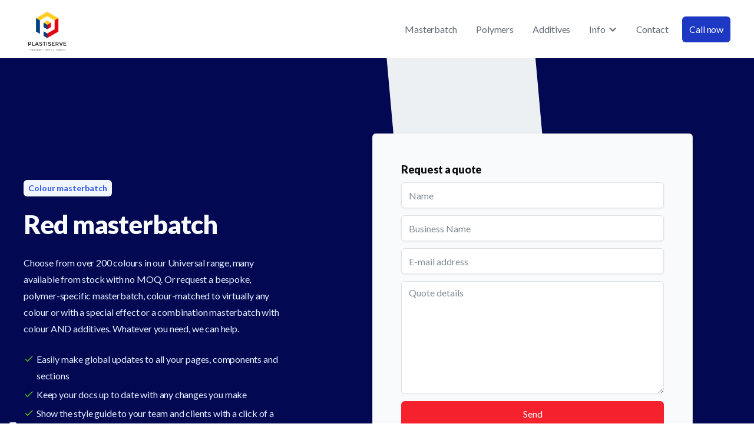

--- FILE ---
content_type: text/html
request_url: https://www.plastiserve.com/masterbatch/red
body_size: 7054
content:
<!DOCTYPE html><!-- Last Published: Thu Sep 25 2025 12:24:22 GMT+0000 (Coordinated Universal Time) --><html data-wf-domain="www.plastiserve.com" data-wf-page="64ec9e5feff0cdeacdb5a5c6" data-wf-site="62947f567b1319478c3eb209" lang="en"><head><meta charset="utf-8"/><title>Red</title><meta content="Red" property="og:title"/><meta content="Red" property="twitter:title"/><meta content="width=device-width, initial-scale=1" name="viewport"/><link href="https://cdn.prod.website-files.com/62947f567b1319478c3eb209/css/plast22znh.webflow.shared.8a089e621.css" rel="stylesheet" type="text/css"/><link href="https://fonts.googleapis.com" rel="preconnect"/><link href="https://fonts.gstatic.com" rel="preconnect" crossorigin="anonymous"/><script src="https://ajax.googleapis.com/ajax/libs/webfont/1.6.26/webfont.js" type="text/javascript"></script><script type="text/javascript">WebFont.load({  google: {    families: ["Lato:100,100italic,300,300italic,400,400italic,700,700italic,900,900italic"]  }});</script><script type="text/javascript">!function(o,c){var n=c.documentElement,t=" w-mod-";n.className+=t+"js",("ontouchstart"in o||o.DocumentTouch&&c instanceof DocumentTouch)&&(n.className+=t+"touch")}(window,document);</script><link href="https://cdn.prod.website-files.com/62947f567b1319478c3eb209/62c2e89cb3c31812bdca7a4a_plastiserve%20logo%201.png" rel="shortcut icon" type="image/x-icon"/><link href="https://cdn.prod.website-files.com/62947f567b1319478c3eb209/62c2e8a013b75436caf7e338_plastiserve%20logo%202.png" rel="apple-touch-icon"/><!-- Google Tag Manager -->
<script>(function(w,d,s,l,i){w[l]=w[l]||[];w[l].push({'gtm.start':
new Date().getTime(),event:'gtm.js'});var f=d.getElementsByTagName(s)[0],
j=d.createElement(s),dl=l!='dataLayer'?'&l='+l:'';j.async=true;j.src=
'https://www.googletagmanager.com/gtm.js?id='+i+dl;f.parentNode.insertBefore(j,f);
})(window,document,'script','dataLayer','GTM-TJR86X');</script>
<!-- End Google Tag Manager --></head><body><div class="custom-code-embeds"><div class="w-embed w-iframe"><!-- Google Tag Manager (noscript) -->
<noscript><iframe src="https://www.googletagmanager.com/ns.html?id=GTM-TJR86X"
height="0" width="0" style="display:none;visibility:hidden"></iframe></noscript>
<!-- End Google Tag Manager (noscript) --></div><div class="systemflow-embed w-embed"><link href="https://fonts.googleapis.com/css?family=Material+Icons|Material+Icons+Outlined|Material+Icons+Two+Tone|Material+Icons+Round|Material+Icons+Sharp&display=swap" rel="stylesheet"><style>.material-icons, .material-icons-outlined, .material-icons-two-tone, .material-icons-round, .material-icons-sharp{font-weight: normal; font-style: normal; font-size: 1.25rem; line-height: 1.25rem; display: inline-block; text-transform: none; letter-spacing: normal; word-wrap: normal; white-space: nowrap; direction: ltr; -webkit-font-smoothing: antialiased; text-rendering: optimizeLegibility; -moz-osx-font-smoothing: grayscale; font-feature-settings: 'liga';}.material-icons-s{font-size: 16px; line-height: 16px;}.embedly-embed{border-width:0px}</style></div><div class="responsive-typography-embed w-embed"><!-- Responsive Typography -->
<style>
/* Desktop and above */
html { font-size: 16px; }
/*Tablet */
@media (max-width: 991px) { html { font-size: 16px; } }
/* Mobile - Landcape */
@media (max-width: 767px) { html { font-size: 16px; } }
/* Mobile - Portrait */
@media (max-width: 479px) { html { font-size: 16px; } }
</style></div></div><div data-collapse="medium" data-animation="default" data-duration="400" data-easing="ease" data-easing2="ease" role="banner" class="navbar w-nav"><div class="container container-navbar"><a href="/" class="brand-logo w-nav-brand"><img src="https://cdn.prod.website-files.com/62947f567b1319478c3eb209/6320c396d127bd30704ba75f_PCube%20MPA%20Trans%20500x500.webp" alt="" class="brand-logo-image"/></a><nav role="navigation" class="navbar-menu w-nav-menu"><a href="/masterbatch" class="nav-link w-nav-link">Masterbatch</a><a href="/polymers" class="nav-link w-nav-link">Polymers</a><a href="/additives" class="nav-link w-nav-link">Additives</a><div data-hover="false" data-delay="0" class="dropdown w-dropdown"><div class="nav-link nav-link-dropdown w-dropdown-toggle"><div class="dropdown-icon w-icon-dropdown-toggle"></div><div>Info</div></div><nav class="dropdown-menu-navbar w-dropdown-list"><a href="/about" class="dropdown-menu-item---navbar w-dropdown-link">About Us</a><a href="/iso" class="dropdown-menu-item---navbar w-dropdown-link">ISO Certification</a></nav></div><a href="/contact" class="nav-link w-nav-link">Contact</a><div class="navbar-buttons"><a href="tel:08002461599" class="button medium call-button w-inline-block"><div class="button-text call-text">Call now</div></a></div></nav><div class="menu-button w-nav-button"><div class="w-icon-nav-menu"></div></div></div></div><main class="main-content"><div class="category-hero-section c-b-primary-100"><div class="container"><div class="wrapper-m"><div class="w-layout-grid hero-grid"><div class="text-wrapper-l"><div class="tagline">Colour masterbatch</div><h1 class="heading xl c-t-neutral-20">Red masterbatch</h1><p class="body-text m c-t-primary-20">Choose from over 200 colours in our Universal range, many available from stock with no MOQ. Or request a bespoke, polymer-specific masterbatch, colour-matched to virtually any colour or with a special effect or a combination masterbatch with colour AND additives. Whatever you need, we can help.</p><ul role="list" class="w-list-unstyled"><li class="icon-list-item c-t-primary-20"><div class="material-icons icon-left icon-list-item c-t-success-60">check</div><div>Easily make global updates to all your pages, components and sections</div></li><li class="icon-list-item c-t-primary-20"><div class="material-icons icon-left icon-list-item c-t-success-60">check</div><div>Keep your docs up to date with any changes you make</div></li><li class="icon-list-item c-t-primary-20"><div class="material-icons icon-left icon-list-item c-t-success-60">check</div><div>Show the style guide to your team and clients with a click of a button</div></li></ul></div><div class="hero-form-wrapper"><h2 class="heading xs">Request a quote</h2><div class="w-form"><form id="wf-form-Form-6" name="wf-form-Form-6" data-name="Form 6" method="get" class="form" data-wf-page-id="64ec9e5feff0cdeacdb5a5c6" data-wf-element-id="c771b8aa-ad58-e70c-f0e7-beb111ab454f"><input class="input medium w-input" maxlength="256" name="name-form-6" data-name="name-form-6" placeholder="Name" type="text" id="name-form-6" required=""/><input class="input medium w-input" maxlength="256" name="Business-2" data-name="Business 2" placeholder="Business Name" type="text" id="Business-2" required=""/><input class="input medium w-input" maxlength="256" name="Email-2" data-name="Email 2" placeholder="E-mail address" type="email" id="Email-2" required=""/><textarea id="Quote-details-2" name="Quote-details-2" maxlength="5000" data-name="Quote Details 2" placeholder="Quote details" required="" class="input textarea w-input"></textarea><input type="submit" data-wait="Please wait..." class="button medium hero-form-button w-button" value="Send"/></form><div class="w-form-done"><div>Thank you! Your submission has been received!</div></div><div class="w-form-fail"><div>Oops! Something went wrong while submitting the form.</div></div></div><div class="form-phone-num-wrap"><div class="material-icons feature-icon-small phone-icon">phone</div><div class="text-block-9">Prefer the phone? Call us on <span class="form-phone-number">0800 246 1599</span></div></div></div></div></div></div></div><div class="feature-grid-section c-b-primary-20"><div class="container"><div class="wrapper-m s-p-y-64"><div class="w-layout-grid l-g-3-col lt-g-1-col"><div class="category-block flex"><div class="feature-icon-wrapper material-feature-sizing"><div class="material-icons feature-icon material-sizing">star</div></div><div class="feature-text-wrapper"><h3 class="heading xs">No or low MOQs</h3><p class="body-text m s-m-0">Our stock Universal range has no MOQ whilst custom colours start from as little as 5kg. We can help you determine the most-cost effective solution for every job.</p></div></div><div class="category-block flex"><div class="feature-icon-wrapper material-feature-sizing"><div class="material-icons feature-icon material-sizing">star</div></div><div class="feature-text-wrapper"><h3 class="heading xs">Everything you need, in one place</h3><p class="body-text m s-m-0">We can supply the polymer, colour and additives you need with just one phone call. Let us do the legwork so you don&#x27;t have to.</p></div></div><div class="category-block flex"><div class="feature-icon-wrapper"><div class="material-icons feature-icon">star</div></div><div class="feature-text-wrapper"><h3 class="heading xs">Fast delivery</h3><p class="body-text m s-m-0">Stock items can be despatched for next working day delivery when ordered before 5pm (2pm for pallets)</p></div></div></div></div></div></div><div class="additional-materials-section"><div class="container"><div class="wrapper-m internal-link-wrap mb-page-colour"><div class="w-layout-grid related-links-section-grid"><div class="text-wrapper-l"><h1 class="heading xl">Complete colour</h1><p class="body-text m">Lorem ipsum dolor sit amet, consectetur adipisici elit, sed eiusmod tempor incidunt ut labore et dolore magna aliqua. Donec sed odio operae, eu vulputate felis rhoncus. Salutantibus vitae elit libero, a pharetra augue. Nihil hic munitissimus habendi senatus locus, nihil horum? A communi observantia non est recedendum.</p></div><div class="internal-links-grid-wrap"><div class="w-layout-grid internal-links-grid"><div class="category-links"><div class="mbcolour-hex w-embed"><svg width="31" height="36" viewBox="0 0 50 57" fill="none" xmlns="http://www.w3.org/2000/svg">
<path d="M0 16.9221V40.5831C0 42.405 0.990989 44.0827 2.58661 44.9621L23.0027 56.214C24.5296 57.0556 26.3847 57.041 27.8982 56.1755L47.4821 44.9765C49.0392 44.086 50 42.4297 50 40.636V16.9962C50 15.1688 49.0031 13.487 47.4 12.6098L26.8175 1.34782C25.2877 0.510756 23.4323 0.531221 21.9213 1.40182L2.5038 12.5898C0.954654 13.4824 0 15.1342 0 16.9221Z" fill="#ffe74a"/>
</svg></div><div id="w-node-_9e0e82e5-1817-69d1-c9d4-5914d3f91b21-11ab452f">Yellow</div></div><div class="category-links"><div class="mbcolour-hex w-embed"><svg width="31" height="36" viewBox="0 0 50 57" fill="none" xmlns="http://www.w3.org/2000/svg">
<path d="M0 16.9221V40.5831C0 42.405 0.990989 44.0827 2.58661 44.9621L23.0027 56.214C24.5296 57.0556 26.3847 57.041 27.8982 56.1755L47.4821 44.9765C49.0392 44.086 50 42.4297 50 40.636V16.9962C50 15.1688 49.0031 13.487 47.4 12.6098L26.8175 1.34782C25.2877 0.510756 23.4323 0.531221 21.9213 1.40182L2.5038 12.5898C0.954654 13.4824 0 15.1342 0 16.9221Z" fill="#f8f8f8"/>
</svg></div><div id="w-node-_7d5cf06c-af28-a400-0173-085b94c431b9-11ab452f">White</div></div><div class="category-links"><div class="mbcolour-hex w-embed"><svg width="31" height="36" viewBox="0 0 50 57" fill="none" xmlns="http://www.w3.org/2000/svg">
<path d="M0 16.9221V40.5831C0 42.405 0.990989 44.0827 2.58661 44.9621L23.0027 56.214C24.5296 57.0556 26.3847 57.041 27.8982 56.1755L47.4821 44.9765C49.0392 44.086 50 42.4297 50 40.636V16.9962C50 15.1688 49.0031 13.487 47.4 12.6098L26.8175 1.34782C25.2877 0.510756 23.4323 0.531221 21.9213 1.40182L2.5038 12.5898C0.954654 13.4824 0 15.1342 0 16.9221Z" fill="#db1920"/>
</svg></div><div id="w-node-_6254c22f-81a2-3aca-e379-d75cb4c53f58-11ab452f">Red</div></div><div class="category-links"><div class="mbcolour-hex w-embed"><svg width="31" height="36" viewBox="0 0 50 57" fill="none" xmlns="http://www.w3.org/2000/svg">
<path d="M0 16.9221V40.5831C0 42.405 0.990989 44.0827 2.58661 44.9621L23.0027 56.214C24.5296 57.0556 26.3847 57.041 27.8982 56.1755L47.4821 44.9765C49.0392 44.086 50 42.4297 50 40.636V16.9962C50 15.1688 49.0031 13.487 47.4 12.6098L26.8175 1.34782C25.2877 0.510756 23.4323 0.531221 21.9213 1.40182L2.5038 12.5898C0.954654 13.4824 0 15.1342 0 16.9221Z" fill="#f58320"/>
</svg></div><div id="w-node-_210d326a-ebc6-ab27-36b8-5e049c3b9db1-11ab452f">Orange</div></div><div class="category-links"><div class="mbcolour-hex w-embed"><svg width="31" height="36" viewBox="0 0 50 57" fill="none" xmlns="http://www.w3.org/2000/svg">
<path d="M0 16.9221V40.5831C0 42.405 0.990989 44.0827 2.58661 44.9621L23.0027 56.214C24.5296 57.0556 26.3847 57.041 27.8982 56.1755L47.4821 44.9765C49.0392 44.086 50 42.4297 50 40.636V16.9962C50 15.1688 49.0031 13.487 47.4 12.6098L26.8175 1.34782C25.2877 0.510756 23.4323 0.531221 21.9213 1.40182L2.5038 12.5898C0.954654 13.4824 0 15.1342 0 16.9221Z" fill="#a6a9aa"/>
</svg></div><div id="w-node-d433c5ad-e899-a991-b202-66fec6dd73bf-11ab452f">Metallic </div></div><div class="category-links"><div class="mbcolour-hex w-embed"><svg width="31" height="36" viewBox="0 0 50 57" fill="none" xmlns="http://www.w3.org/2000/svg">
<path d="M0 16.9221V40.5831C0 42.405 0.990989 44.0827 2.58661 44.9621L23.0027 56.214C24.5296 57.0556 26.3847 57.041 27.8982 56.1755L47.4821 44.9765C49.0392 44.086 50 42.4297 50 40.636V16.9962C50 15.1688 49.0031 13.487 47.4 12.6098L26.8175 1.34782C25.2877 0.510756 23.4323 0.531221 21.9213 1.40182L2.5038 12.5898C0.954654 13.4824 0 15.1342 0 16.9221Z" fill="#d4d4d4"/>
</svg></div><div id="w-node-_12f8ebf3-52bf-a348-1dd0-1839b8aab3cb-11ab452f">Grey</div></div><div class="category-links"><div class="mbcolour-hex w-embed"><svg width="31" height="36" viewBox="0 0 50 57" fill="none" xmlns="http://www.w3.org/2000/svg">
<path d="M0 16.9221V40.5831C0 42.405 0.990989 44.0827 2.58661 44.9621L23.0027 56.214C24.5296 57.0556 26.3847 57.041 27.8982 56.1755L47.4821 44.9765C49.0392 44.086 50 42.4297 50 40.636V16.9962C50 15.1688 49.0031 13.487 47.4 12.6098L26.8175 1.34782C25.2877 0.510756 23.4323 0.531221 21.9213 1.40182L2.5038 12.5898C0.954654 13.4824 0 15.1342 0 16.9221Z" fill="#4fae3e"/>
</svg></div><div id="w-node-_6c57403a-a665-8912-2757-48a2c45fd05b-11ab452f">Green </div></div><div class="category-links"><div class="mbcolour-hex w-embed"><svg width="31" height="36" viewBox="0 0 50 57" fill="none" xmlns="http://www.w3.org/2000/svg">
<path d="M0 16.9221V40.5831C0 42.405 0.990989 44.0827 2.58661 44.9621L23.0027 56.214C24.5296 57.0556 26.3847 57.041 27.8982 56.1755L47.4821 44.9765C49.0392 44.086 50 42.4297 50 40.636V16.9962C50 15.1688 49.0031 13.487 47.4 12.6098L26.8175 1.34782C25.2877 0.510756 23.4323 0.531221 21.9213 1.40182L2.5038 12.5898C0.954654 13.4824 0 15.1342 0 16.9221Z" fill="#294ac3"/>
</svg></div><div id="w-node-d439fc27-08f2-2d24-0c62-cb02b82e8805-11ab452f">Blue</div></div><div class="category-links"><div class="mbcolour-hex w-embed"><svg width="31" height="36" viewBox="0 0 50 57" fill="none" xmlns="http://www.w3.org/2000/svg">
<path d="M0 16.9221V40.5831C0 42.405 0.990989 44.0827 2.58661 44.9621L23.0027 56.214C24.5296 57.0556 26.3847 57.041 27.8982 56.1755L47.4821 44.9765C49.0392 44.086 50 42.4297 50 40.636V16.9962C50 15.1688 49.0031 13.487 47.4 12.6098L26.8175 1.34782C25.2877 0.510756 23.4323 0.531221 21.9213 1.40182L2.5038 12.5898C0.954654 13.4824 0 15.1342 0 16.9221Z" fill="#4d2603"/>
</svg></div><div id="w-node-_31e3a588-998c-40c8-ca18-617aa8f70532-11ab452f">Brown</div></div><div class="category-links"><div class="mbcolour-hex w-embed"><svg width="31" height="36" viewBox="0 0 50 57" fill="none" xmlns="http://www.w3.org/2000/svg">
<path d="M0 16.9221V40.5831C0 42.405 0.990989 44.0827 2.58661 44.9621L23.0027 56.214C24.5296 57.0556 26.3847 57.041 27.8982 56.1755L47.4821 44.9765C49.0392 44.086 50 42.4297 50 40.636V16.9962C50 15.1688 49.0031 13.487 47.4 12.6098L26.8175 1.34782C25.2877 0.510756 23.4323 0.531221 21.9213 1.40182L2.5038 12.5898C0.954654 13.4824 0 15.1342 0 16.9221Z" fill="#0c0c0c"/>
</svg></div><div id="w-node-d48496ae-5b74-7f16-5bcf-fb84d56c1ac3-11ab452f">Black</div></div></div></div></div></div><div class="wrapper-m internal-link-wrap mb-page-colour"><div class="w-layout-grid grid"><div class="text-wrapper-l"><h1 class="heading xl">Masterbatch by carrier</h1><p class="body-text m">Lorem ipsum dolor sit amet, consectetur adipisici elit, sed eiusmod tempor incidunt ut labore et dolore magna aliqua. Donec sed odio operae, eu vulputate felis rhoncus. Salutantibus vitae elit libero, a pharetra augue. Nihil hic munitissimus habendi senatus locus, nihil horum? A communi observantia non est recedendum.</p></div><div class="internal-links-grid-wrap"><div class="w-dyn-list"><div role="list" class="internal-links-grid w-dyn-items"><div role="listitem" class="w-dyn-item"><div class="category-links"><a href="/masterbatch-carriers/acetal-masterbatch">Acetal Masterbatch</a></div></div><div role="listitem" class="w-dyn-item"><div class="category-links"><a href="/masterbatch-carriers/pet-masterbatch">PET Masterbatch</a></div></div><div role="listitem" class="w-dyn-item"><div class="category-links"><a href="/masterbatch-carriers/ldpe-masterbatch">LDPE Masterbatch</a></div></div><div role="listitem" class="w-dyn-item"><div class="category-links"><a href="/masterbatch-carriers/ld-masterbatch">LD Masterbatch</a></div></div><div role="listitem" class="w-dyn-item"><div class="category-links"><a href="/masterbatch-carriers/san-masterbatch">SAN Masterbatch</a></div></div><div role="listitem" class="w-dyn-item"><div class="category-links"><a href="/masterbatch-carriers/rotomoulding">Rotomoulding</a></div></div><div role="listitem" class="w-dyn-item"><div class="category-links"><a href="/masterbatch-carriers/effects-masterbatch">Effects Masterbatch</a></div></div><div role="listitem" class="w-dyn-item"><div class="category-links"><a href="/masterbatch-carriers/pbt-masterbatch">PBT Masterbatch</a></div></div><div role="listitem" class="w-dyn-item"><div class="category-links"><a href="/masterbatch-carriers/asa-masterbatch">ASA Masterbatch</a></div></div></div></div></div></div></div></div></div></main><footer class="footer"><div class="container"><div class="w-layout-grid footer-grid-2"><div id="w-node-_6377f0eb-4e7a-4c95-b23b-e9c8c55c265f-c55c265c" class="st-m-b-24"><a href="#" class="footer-logo-2 w-nav-brand"><img src="https://cdn.prod.website-files.com/62947f567b1319478c3eb209/62c04512079cd3253f34e81c_plastiserve%20logo.png" alt="" class="brand-logo-image"/></a><ul role="list" class="footer-address s-m-b-24 w-list-unstyled"><li class="vertical-menu-list-item"><a href="#" class="vertical-menu-link">sales@plastiserve.com</a></li><li class="vertical-menu-list-item"><a href="#" class="vertical-menu-link">0800 246 1599</a></li><li class="vertical-menu-list-item"><a href="#" class="vertical-menu-link">Units 7-8 Ashfield Close, <br/>Whitehall Industrial Estate, <br/>Whitehall Road, <br/>Leeds, <br/>West Yorkshire,<br/>United Kingdom.<br/>LS12 5JB<br/>‍</a></li></ul><div class="sm-icons-wrapper st-m-t-24"><a aria-label="Facebook" href="https://www.facebook.com/plastiserve/" target="_blank" class="sm-icon-link w-inline-block"><div class="social-media-icon w-embed"><svg xmlns="http://www.w3.org/2000/svg" xmlns:xlink="http://www.w3.org/1999/xlink" aria-hidden="true" focusable="false" width="1em" height="1em" style="-ms-transform: rotate(360deg); -webkit-transform: rotate(360deg); transform: rotate(360deg);" preserveAspectRatio="xMidYMid meet" viewBox="0 0 1024 1024"><path d="M880 112H144c-17.7 0-32 14.3-32 32v736c0 17.7 14.3 32 32 32h736c17.7 0 32-14.3 32-32V144c0-17.7-14.3-32-32-32zm-92.4 233.5h-63.9c-50.1 0-59.8 23.8-59.8 58.8v77.1h119.6l-15.6 120.7h-104V912H539.2V602.2H434.9V481.4h104.3v-89c0-103.3 63.1-159.6 155.3-159.6c44.2 0 82.1 3.3 93.2 4.8v107.9z" fill="#AAAFB6"/></svg></div></a><a aria-label="Twitter" href="https://twitter.com/plastiserveltd" target="_blank" class="sm-icon-link w-inline-block"><div class="social-media-icon w-embed"><svg xmlns="http://www.w3.org/2000/svg" xmlns:xlink="http://www.w3.org/1999/xlink" aria-hidden="true" focusable="false" width="1em" height="1em" style="-ms-transform: rotate(360deg); -webkit-transform: rotate(360deg); transform: rotate(360deg);" preserveAspectRatio="xMidYMid meet" viewBox="0 0 1024 1024"><path d="M928 254.3c-30.6 13.2-63.9 22.7-98.2 26.4a170.1 170.1 0 0 0 75-94a336.64 336.64 0 0 1-108.2 41.2A170.1 170.1 0 0 0 672 174c-94.5 0-170.5 76.6-170.5 170.6c0 13.2 1.6 26.4 4.2 39.1c-141.5-7.4-267.7-75-351.6-178.5a169.32 169.32 0 0 0-23.2 86.1c0 59.2 30.1 111.4 76 142.1a172 172 0 0 1-77.1-21.7v2.1c0 82.9 58.6 151.6 136.7 167.4a180.6 180.6 0 0 1-44.9 5.8c-11.1 0-21.6-1.1-32.2-2.6C211 652 273.9 701.1 348.8 702.7c-58.6 45.9-132 72.9-211.7 72.9c-14.3 0-27.5-.5-41.2-2.1C171.5 822 261.2 850 357.8 850C671.4 850 843 590.2 843 364.7c0-7.4 0-14.8-.5-22.2c33.2-24.3 62.3-54.4 85.5-88.2z" fill="#AAAFB6"/></svg></div></a><a aria-label="LinkedIn" href="https://www.linkedin.com/company/plastiserve-limited/" target="_blank" class="sm-icon-link w-inline-block"><div class="social-media-icon w-embed"><svg xmlns="http://www.w3.org/2000/svg" xmlns:xlink="http://www.w3.org/1999/xlink" aria-hidden="true" focusable="false" width="1em" height="1em" style="-ms-transform: rotate(360deg); -webkit-transform: rotate(360deg); transform: rotate(360deg);" preserveAspectRatio="xMidYMid meet" viewBox="0 0 1024 1024"><path d="M880 112H144c-17.7 0-32 14.3-32 32v736c0 17.7 14.3 32 32 32h736c17.7 0 32-14.3 32-32V144c0-17.7-14.3-32-32-32zM349.3 793.7H230.6V411.9h118.7v381.8zm-59.3-434a68.8 68.8 0 1 1 68.8-68.8c-.1 38-30.9 68.8-68.8 68.8zm503.7 434H675.1V608c0-44.3-.8-101.2-61.7-101.2c-61.7 0-71.2 48.2-71.2 98v188.9H423.7V411.9h113.8v52.2h1.6c15.8-30 54.5-61.7 112.3-61.7c120.2 0 142.3 79.1 142.3 181.9v209.4z" fill="#AAAFB6"/></svg></div></a></div></div><div><div class="vertical-menu-title">Menu</div><ul role="list" class="w-list-unstyled"><li class="vertical-menu-list-item"><a href="#" class="vertical-menu-link">Home</a></li><li class="vertical-menu-list-item"><a href="/contact" class="vertical-menu-link">Contact Us</a></li><li class="vertical-menu-list-item"><a href="/style-guide/masterbatchold" class="vertical-menu-link">Masterbatch</a></li><li class="vertical-menu-list-item"><a href="/polymers" class="vertical-menu-link">Polymers</a></li><li class="vertical-menu-list-item"><a href="/additives" class="vertical-menu-link">Additives</a></li></ul></div><div id="w-node-f830fe8d-634e-a425-3170-30ff50ed3ee4-c55c265c" class="footer-about-us-text"><div id="w-node-_613ff827-a9cf-aefc-3085-245dd980e649-c55c265c" class="vertical-menu-title">About Plastiserve</div><div id="w-node-f8b2c310-eaa6-2263-b4ab-e932635c10d5-c55c265c" class="body-text m">Plastiserve are an independent masterbatch, polymers, and additives supplier. We supply any lot, any size, on time and with friendly service.</div></div></div><div class="footer-bottom"><div class="st-m-b-24">© <!-- --> Plastiserve Ltd. All rights reserved.</div></div></div></footer><script src="https://d3e54v103j8qbb.cloudfront.net/js/jquery-3.5.1.min.dc5e7f18c8.js?site=62947f567b1319478c3eb209" type="text/javascript" integrity="sha256-9/aliU8dGd2tb6OSsuzixeV4y/faTqgFtohetphbbj0=" crossorigin="anonymous"></script><script src="https://cdn.prod.website-files.com/62947f567b1319478c3eb209/js/webflow.schunk.36b8fb49256177c8.js" type="text/javascript"></script><script src="https://cdn.prod.website-files.com/62947f567b1319478c3eb209/js/webflow.19a7881d.fa76520b37538d84.js" type="text/javascript"></script><!-- Dynamic Copyright Year -->
<script>  
window.onload=function(){var e=(new Date).getFullYear(),n=document.getElementById("year");n&&(n.innerHTML=e)};
</script>

<script type="text/javascript">
var _iub = _iub || [];
_iub.csConfiguration = {"cookiePolicyInOtherWindow":true,"floatingPreferencesButtonDisplay":"anchored-bottom-left","lang":"en","perPurposeConsent":true,"siteId":2873054,"whitelabel":false,"cookiePolicyId":22114687, "banner":{ "acceptButtonCaptionColor":"#FFFFFF","acceptButtonColor":"#00CE9D","acceptButtonDisplay":true,"backgroundColor":"#FFFFFF","brandBackgroundColor":"#FFFFFF","brandTextColor":"#000000","closeButtonDisplay":false,"customizeButtonCaptionColor":"#4D4D4D","customizeButtonColor":"#C0CED7","customizeButtonDisplay":true,"explicitWithdrawal":true,"fontSizeBody":"16px","listPurposes":true,"logo":"https://cdn.prod.website-files.com/62947f567b1319478c3eb209/6320c396d127bd30704ba75f_PCube%20MPA%20Trans%20500x500.png","position":"float-top-center","prependOnBody":true,"rejectButtonCaptionColor":"#4D4D4D","rejectButtonColor":"#C0CED7","rejectButtonDisplay":true,"textColor":"#000000" }};
</script>
<script type="text/javascript" src="//cdn.iubenda.com/cs/iubenda_cs.js" charset="UTF-8" async></script></body></html>

--- FILE ---
content_type: text/css
request_url: https://cdn.prod.website-files.com/62947f567b1319478c3eb209/css/plast22znh.webflow.shared.8a089e621.css
body_size: 38308
content:
html {
  -webkit-text-size-adjust: 100%;
  -ms-text-size-adjust: 100%;
  font-family: sans-serif;
}

body {
  margin: 0;
}

article, aside, details, figcaption, figure, footer, header, hgroup, main, menu, nav, section, summary {
  display: block;
}

audio, canvas, progress, video {
  vertical-align: baseline;
  display: inline-block;
}

audio:not([controls]) {
  height: 0;
  display: none;
}

[hidden], template {
  display: none;
}

a {
  background-color: #0000;
}

a:active, a:hover {
  outline: 0;
}

abbr[title] {
  border-bottom: 1px dotted;
}

b, strong {
  font-weight: bold;
}

dfn {
  font-style: italic;
}

h1 {
  margin: .67em 0;
  font-size: 2em;
}

mark {
  color: #000;
  background: #ff0;
}

small {
  font-size: 80%;
}

sub, sup {
  vertical-align: baseline;
  font-size: 75%;
  line-height: 0;
  position: relative;
}

sup {
  top: -.5em;
}

sub {
  bottom: -.25em;
}

img {
  border: 0;
}

svg:not(:root) {
  overflow: hidden;
}

hr {
  box-sizing: content-box;
  height: 0;
}

pre {
  overflow: auto;
}

code, kbd, pre, samp {
  font-family: monospace;
  font-size: 1em;
}

button, input, optgroup, select, textarea {
  color: inherit;
  font: inherit;
  margin: 0;
}

button {
  overflow: visible;
}

button, select {
  text-transform: none;
}

button, html input[type="button"], input[type="reset"] {
  -webkit-appearance: button;
  cursor: pointer;
}

button[disabled], html input[disabled] {
  cursor: default;
}

button::-moz-focus-inner, input::-moz-focus-inner {
  border: 0;
  padding: 0;
}

input {
  line-height: normal;
}

input[type="checkbox"], input[type="radio"] {
  box-sizing: border-box;
  padding: 0;
}

input[type="number"]::-webkit-inner-spin-button, input[type="number"]::-webkit-outer-spin-button {
  height: auto;
}

input[type="search"] {
  -webkit-appearance: none;
}

input[type="search"]::-webkit-search-cancel-button, input[type="search"]::-webkit-search-decoration {
  -webkit-appearance: none;
}

legend {
  border: 0;
  padding: 0;
}

textarea {
  overflow: auto;
}

optgroup {
  font-weight: bold;
}

table {
  border-collapse: collapse;
  border-spacing: 0;
}

td, th {
  padding: 0;
}

@font-face {
  font-family: webflow-icons;
  src: url("[data-uri]") format("truetype");
  font-weight: normal;
  font-style: normal;
}

[class^="w-icon-"], [class*=" w-icon-"] {
  speak: none;
  font-variant: normal;
  text-transform: none;
  -webkit-font-smoothing: antialiased;
  -moz-osx-font-smoothing: grayscale;
  font-style: normal;
  font-weight: normal;
  line-height: 1;
  font-family: webflow-icons !important;
}

.w-icon-slider-right:before {
  content: "";
}

.w-icon-slider-left:before {
  content: "";
}

.w-icon-nav-menu:before {
  content: "";
}

.w-icon-arrow-down:before, .w-icon-dropdown-toggle:before {
  content: "";
}

.w-icon-file-upload-remove:before {
  content: "";
}

.w-icon-file-upload-icon:before {
  content: "";
}

* {
  box-sizing: border-box;
}

html {
  height: 100%;
}

body {
  color: #333;
  background-color: #fff;
  min-height: 100%;
  margin: 0;
  font-family: Arial, sans-serif;
  font-size: 14px;
  line-height: 20px;
}

img {
  vertical-align: middle;
  max-width: 100%;
  display: inline-block;
}

html.w-mod-touch * {
  background-attachment: scroll !important;
}

.w-block {
  display: block;
}

.w-inline-block {
  max-width: 100%;
  display: inline-block;
}

.w-clearfix:before, .w-clearfix:after {
  content: " ";
  grid-area: 1 / 1 / 2 / 2;
  display: table;
}

.w-clearfix:after {
  clear: both;
}

.w-hidden {
  display: none;
}

.w-button {
  color: #fff;
  line-height: inherit;
  cursor: pointer;
  background-color: #3898ec;
  border: 0;
  border-radius: 0;
  padding: 9px 15px;
  text-decoration: none;
  display: inline-block;
}

input.w-button {
  -webkit-appearance: button;
}

html[data-w-dynpage] [data-w-cloak] {
  color: #0000 !important;
}

.w-code-block {
  margin: unset;
}

pre.w-code-block code {
  all: inherit;
}

.w-optimization {
  display: contents;
}

.w-webflow-badge, .w-webflow-badge > img {
  box-sizing: unset;
  width: unset;
  height: unset;
  max-height: unset;
  max-width: unset;
  min-height: unset;
  min-width: unset;
  margin: unset;
  padding: unset;
  float: unset;
  clear: unset;
  border: unset;
  border-radius: unset;
  background: unset;
  background-image: unset;
  background-position: unset;
  background-size: unset;
  background-repeat: unset;
  background-origin: unset;
  background-clip: unset;
  background-attachment: unset;
  background-color: unset;
  box-shadow: unset;
  transform: unset;
  direction: unset;
  font-family: unset;
  font-weight: unset;
  color: unset;
  font-size: unset;
  line-height: unset;
  font-style: unset;
  font-variant: unset;
  text-align: unset;
  letter-spacing: unset;
  -webkit-text-decoration: unset;
  text-decoration: unset;
  text-indent: unset;
  text-transform: unset;
  list-style-type: unset;
  text-shadow: unset;
  vertical-align: unset;
  cursor: unset;
  white-space: unset;
  word-break: unset;
  word-spacing: unset;
  word-wrap: unset;
  transition: unset;
}

.w-webflow-badge {
  white-space: nowrap;
  cursor: pointer;
  box-shadow: 0 0 0 1px #0000001a, 0 1px 3px #0000001a;
  visibility: visible !important;
  opacity: 1 !important;
  z-index: 2147483647 !important;
  color: #aaadb0 !important;
  overflow: unset !important;
  background-color: #fff !important;
  border-radius: 3px !important;
  width: auto !important;
  height: auto !important;
  margin: 0 !important;
  padding: 6px !important;
  font-size: 12px !important;
  line-height: 14px !important;
  text-decoration: none !important;
  display: inline-block !important;
  position: fixed !important;
  inset: auto 12px 12px auto !important;
  transform: none !important;
}

.w-webflow-badge > img {
  position: unset;
  visibility: unset !important;
  opacity: 1 !important;
  vertical-align: middle !important;
  display: inline-block !important;
}

h1, h2, h3, h4, h5, h6 {
  margin-bottom: 10px;
  font-weight: bold;
}

h1 {
  margin-top: 20px;
  font-size: 38px;
  line-height: 44px;
}

h2 {
  margin-top: 20px;
  font-size: 32px;
  line-height: 36px;
}

h3 {
  margin-top: 20px;
  font-size: 24px;
  line-height: 30px;
}

h4 {
  margin-top: 10px;
  font-size: 18px;
  line-height: 24px;
}

h5 {
  margin-top: 10px;
  font-size: 14px;
  line-height: 20px;
}

h6 {
  margin-top: 10px;
  font-size: 12px;
  line-height: 18px;
}

p {
  margin-top: 0;
  margin-bottom: 10px;
}

blockquote {
  border-left: 5px solid #e2e2e2;
  margin: 0 0 10px;
  padding: 10px 20px;
  font-size: 18px;
  line-height: 22px;
}

figure {
  margin: 0 0 10px;
}

figcaption {
  text-align: center;
  margin-top: 5px;
}

ul, ol {
  margin-top: 0;
  margin-bottom: 10px;
  padding-left: 40px;
}

.w-list-unstyled {
  padding-left: 0;
  list-style: none;
}

.w-embed:before, .w-embed:after {
  content: " ";
  grid-area: 1 / 1 / 2 / 2;
  display: table;
}

.w-embed:after {
  clear: both;
}

.w-video {
  width: 100%;
  padding: 0;
  position: relative;
}

.w-video iframe, .w-video object, .w-video embed {
  border: none;
  width: 100%;
  height: 100%;
  position: absolute;
  top: 0;
  left: 0;
}

fieldset {
  border: 0;
  margin: 0;
  padding: 0;
}

button, [type="button"], [type="reset"] {
  cursor: pointer;
  -webkit-appearance: button;
  border: 0;
}

.w-form {
  margin: 0 0 15px;
}

.w-form-done {
  text-align: center;
  background-color: #ddd;
  padding: 20px;
  display: none;
}

.w-form-fail {
  background-color: #ffdede;
  margin-top: 10px;
  padding: 10px;
  display: none;
}

label {
  margin-bottom: 5px;
  font-weight: bold;
  display: block;
}

.w-input, .w-select {
  color: #333;
  vertical-align: middle;
  background-color: #fff;
  border: 1px solid #ccc;
  width: 100%;
  height: 38px;
  margin-bottom: 10px;
  padding: 8px 12px;
  font-size: 14px;
  line-height: 1.42857;
  display: block;
}

.w-input::placeholder, .w-select::placeholder {
  color: #999;
}

.w-input:focus, .w-select:focus {
  border-color: #3898ec;
  outline: 0;
}

.w-input[disabled], .w-select[disabled], .w-input[readonly], .w-select[readonly], fieldset[disabled] .w-input, fieldset[disabled] .w-select {
  cursor: not-allowed;
}

.w-input[disabled]:not(.w-input-disabled), .w-select[disabled]:not(.w-input-disabled), .w-input[readonly], .w-select[readonly], fieldset[disabled]:not(.w-input-disabled) .w-input, fieldset[disabled]:not(.w-input-disabled) .w-select {
  background-color: #eee;
}

textarea.w-input, textarea.w-select {
  height: auto;
}

.w-select {
  background-color: #f3f3f3;
}

.w-select[multiple] {
  height: auto;
}

.w-form-label {
  cursor: pointer;
  margin-bottom: 0;
  font-weight: normal;
  display: inline-block;
}

.w-radio {
  margin-bottom: 5px;
  padding-left: 20px;
  display: block;
}

.w-radio:before, .w-radio:after {
  content: " ";
  grid-area: 1 / 1 / 2 / 2;
  display: table;
}

.w-radio:after {
  clear: both;
}

.w-radio-input {
  float: left;
  margin: 3px 0 0 -20px;
  line-height: normal;
}

.w-file-upload {
  margin-bottom: 10px;
  display: block;
}

.w-file-upload-input {
  opacity: 0;
  z-index: -100;
  width: .1px;
  height: .1px;
  position: absolute;
  overflow: hidden;
}

.w-file-upload-default, .w-file-upload-uploading, .w-file-upload-success {
  color: #333;
  display: inline-block;
}

.w-file-upload-error {
  margin-top: 10px;
  display: block;
}

.w-file-upload-default.w-hidden, .w-file-upload-uploading.w-hidden, .w-file-upload-error.w-hidden, .w-file-upload-success.w-hidden {
  display: none;
}

.w-file-upload-uploading-btn {
  cursor: pointer;
  background-color: #fafafa;
  border: 1px solid #ccc;
  margin: 0;
  padding: 8px 12px;
  font-size: 14px;
  font-weight: normal;
  display: flex;
}

.w-file-upload-file {
  background-color: #fafafa;
  border: 1px solid #ccc;
  flex-grow: 1;
  justify-content: space-between;
  margin: 0;
  padding: 8px 9px 8px 11px;
  display: flex;
}

.w-file-upload-file-name {
  font-size: 14px;
  font-weight: normal;
  display: block;
}

.w-file-remove-link {
  cursor: pointer;
  width: auto;
  height: auto;
  margin-top: 3px;
  margin-left: 10px;
  padding: 3px;
  display: block;
}

.w-icon-file-upload-remove {
  margin: auto;
  font-size: 10px;
}

.w-file-upload-error-msg {
  color: #ea384c;
  padding: 2px 0;
  display: inline-block;
}

.w-file-upload-info {
  padding: 0 12px;
  line-height: 38px;
  display: inline-block;
}

.w-file-upload-label {
  cursor: pointer;
  background-color: #fafafa;
  border: 1px solid #ccc;
  margin: 0;
  padding: 8px 12px;
  font-size: 14px;
  font-weight: normal;
  display: inline-block;
}

.w-icon-file-upload-icon, .w-icon-file-upload-uploading {
  width: 20px;
  margin-right: 8px;
  display: inline-block;
}

.w-icon-file-upload-uploading {
  height: 20px;
}

.w-container {
  max-width: 940px;
  margin-left: auto;
  margin-right: auto;
}

.w-container:before, .w-container:after {
  content: " ";
  grid-area: 1 / 1 / 2 / 2;
  display: table;
}

.w-container:after {
  clear: both;
}

.w-container .w-row {
  margin-left: -10px;
  margin-right: -10px;
}

.w-row:before, .w-row:after {
  content: " ";
  grid-area: 1 / 1 / 2 / 2;
  display: table;
}

.w-row:after {
  clear: both;
}

.w-row .w-row {
  margin-left: 0;
  margin-right: 0;
}

.w-col {
  float: left;
  width: 100%;
  min-height: 1px;
  padding-left: 10px;
  padding-right: 10px;
  position: relative;
}

.w-col .w-col {
  padding-left: 0;
  padding-right: 0;
}

.w-col-1 {
  width: 8.33333%;
}

.w-col-2 {
  width: 16.6667%;
}

.w-col-3 {
  width: 25%;
}

.w-col-4 {
  width: 33.3333%;
}

.w-col-5 {
  width: 41.6667%;
}

.w-col-6 {
  width: 50%;
}

.w-col-7 {
  width: 58.3333%;
}

.w-col-8 {
  width: 66.6667%;
}

.w-col-9 {
  width: 75%;
}

.w-col-10 {
  width: 83.3333%;
}

.w-col-11 {
  width: 91.6667%;
}

.w-col-12 {
  width: 100%;
}

.w-hidden-main {
  display: none !important;
}

@media screen and (max-width: 991px) {
  .w-container {
    max-width: 728px;
  }

  .w-hidden-main {
    display: inherit !important;
  }

  .w-hidden-medium {
    display: none !important;
  }

  .w-col-medium-1 {
    width: 8.33333%;
  }

  .w-col-medium-2 {
    width: 16.6667%;
  }

  .w-col-medium-3 {
    width: 25%;
  }

  .w-col-medium-4 {
    width: 33.3333%;
  }

  .w-col-medium-5 {
    width: 41.6667%;
  }

  .w-col-medium-6 {
    width: 50%;
  }

  .w-col-medium-7 {
    width: 58.3333%;
  }

  .w-col-medium-8 {
    width: 66.6667%;
  }

  .w-col-medium-9 {
    width: 75%;
  }

  .w-col-medium-10 {
    width: 83.3333%;
  }

  .w-col-medium-11 {
    width: 91.6667%;
  }

  .w-col-medium-12 {
    width: 100%;
  }

  .w-col-stack {
    width: 100%;
    left: auto;
    right: auto;
  }
}

@media screen and (max-width: 767px) {
  .w-hidden-main, .w-hidden-medium {
    display: inherit !important;
  }

  .w-hidden-small {
    display: none !important;
  }

  .w-row, .w-container .w-row {
    margin-left: 0;
    margin-right: 0;
  }

  .w-col {
    width: 100%;
    left: auto;
    right: auto;
  }

  .w-col-small-1 {
    width: 8.33333%;
  }

  .w-col-small-2 {
    width: 16.6667%;
  }

  .w-col-small-3 {
    width: 25%;
  }

  .w-col-small-4 {
    width: 33.3333%;
  }

  .w-col-small-5 {
    width: 41.6667%;
  }

  .w-col-small-6 {
    width: 50%;
  }

  .w-col-small-7 {
    width: 58.3333%;
  }

  .w-col-small-8 {
    width: 66.6667%;
  }

  .w-col-small-9 {
    width: 75%;
  }

  .w-col-small-10 {
    width: 83.3333%;
  }

  .w-col-small-11 {
    width: 91.6667%;
  }

  .w-col-small-12 {
    width: 100%;
  }
}

@media screen and (max-width: 479px) {
  .w-container {
    max-width: none;
  }

  .w-hidden-main, .w-hidden-medium, .w-hidden-small {
    display: inherit !important;
  }

  .w-hidden-tiny {
    display: none !important;
  }

  .w-col {
    width: 100%;
  }

  .w-col-tiny-1 {
    width: 8.33333%;
  }

  .w-col-tiny-2 {
    width: 16.6667%;
  }

  .w-col-tiny-3 {
    width: 25%;
  }

  .w-col-tiny-4 {
    width: 33.3333%;
  }

  .w-col-tiny-5 {
    width: 41.6667%;
  }

  .w-col-tiny-6 {
    width: 50%;
  }

  .w-col-tiny-7 {
    width: 58.3333%;
  }

  .w-col-tiny-8 {
    width: 66.6667%;
  }

  .w-col-tiny-9 {
    width: 75%;
  }

  .w-col-tiny-10 {
    width: 83.3333%;
  }

  .w-col-tiny-11 {
    width: 91.6667%;
  }

  .w-col-tiny-12 {
    width: 100%;
  }
}

.w-widget {
  position: relative;
}

.w-widget-map {
  width: 100%;
  height: 400px;
}

.w-widget-map label {
  width: auto;
  display: inline;
}

.w-widget-map img {
  max-width: inherit;
}

.w-widget-map .gm-style-iw {
  text-align: center;
}

.w-widget-map .gm-style-iw > button {
  display: none !important;
}

.w-widget-twitter {
  overflow: hidden;
}

.w-widget-twitter-count-shim {
  vertical-align: top;
  text-align: center;
  background: #fff;
  border: 1px solid #758696;
  border-radius: 3px;
  width: 28px;
  height: 20px;
  display: inline-block;
  position: relative;
}

.w-widget-twitter-count-shim * {
  pointer-events: none;
  -webkit-user-select: none;
  user-select: none;
}

.w-widget-twitter-count-shim .w-widget-twitter-count-inner {
  text-align: center;
  color: #999;
  font-family: serif;
  font-size: 15px;
  line-height: 12px;
  position: relative;
}

.w-widget-twitter-count-shim .w-widget-twitter-count-clear {
  display: block;
  position: relative;
}

.w-widget-twitter-count-shim.w--large {
  width: 36px;
  height: 28px;
}

.w-widget-twitter-count-shim.w--large .w-widget-twitter-count-inner {
  font-size: 18px;
  line-height: 18px;
}

.w-widget-twitter-count-shim:not(.w--vertical) {
  margin-left: 5px;
  margin-right: 8px;
}

.w-widget-twitter-count-shim:not(.w--vertical).w--large {
  margin-left: 6px;
}

.w-widget-twitter-count-shim:not(.w--vertical):before, .w-widget-twitter-count-shim:not(.w--vertical):after {
  content: " ";
  pointer-events: none;
  border: solid #0000;
  width: 0;
  height: 0;
  position: absolute;
  top: 50%;
  left: 0;
}

.w-widget-twitter-count-shim:not(.w--vertical):before {
  border-width: 4px;
  border-color: #75869600 #5d6c7b #75869600 #75869600;
  margin-top: -4px;
  margin-left: -9px;
}

.w-widget-twitter-count-shim:not(.w--vertical).w--large:before {
  border-width: 5px;
  margin-top: -5px;
  margin-left: -10px;
}

.w-widget-twitter-count-shim:not(.w--vertical):after {
  border-width: 4px;
  border-color: #fff0 #fff #fff0 #fff0;
  margin-top: -4px;
  margin-left: -8px;
}

.w-widget-twitter-count-shim:not(.w--vertical).w--large:after {
  border-width: 5px;
  margin-top: -5px;
  margin-left: -9px;
}

.w-widget-twitter-count-shim.w--vertical {
  width: 61px;
  height: 33px;
  margin-bottom: 8px;
}

.w-widget-twitter-count-shim.w--vertical:before, .w-widget-twitter-count-shim.w--vertical:after {
  content: " ";
  pointer-events: none;
  border: solid #0000;
  width: 0;
  height: 0;
  position: absolute;
  top: 100%;
  left: 50%;
}

.w-widget-twitter-count-shim.w--vertical:before {
  border-width: 5px;
  border-color: #5d6c7b #75869600 #75869600;
  margin-left: -5px;
}

.w-widget-twitter-count-shim.w--vertical:after {
  border-width: 4px;
  border-color: #fff #fff0 #fff0;
  margin-left: -4px;
}

.w-widget-twitter-count-shim.w--vertical .w-widget-twitter-count-inner {
  font-size: 18px;
  line-height: 22px;
}

.w-widget-twitter-count-shim.w--vertical.w--large {
  width: 76px;
}

.w-background-video {
  color: #fff;
  height: 500px;
  position: relative;
  overflow: hidden;
}

.w-background-video > video {
  object-fit: cover;
  z-index: -100;
  background-position: 50%;
  background-size: cover;
  width: 100%;
  height: 100%;
  margin: auto;
  position: absolute;
  inset: -100%;
}

.w-background-video > video::-webkit-media-controls-start-playback-button {
  -webkit-appearance: none;
  display: none !important;
}

.w-background-video--control {
  background-color: #0000;
  padding: 0;
  position: absolute;
  bottom: 1em;
  right: 1em;
}

.w-background-video--control > [hidden] {
  display: none !important;
}

.w-slider {
  text-align: center;
  clear: both;
  -webkit-tap-highlight-color: #0000;
  tap-highlight-color: #0000;
  background: #ddd;
  height: 300px;
  position: relative;
}

.w-slider-mask {
  z-index: 1;
  white-space: nowrap;
  height: 100%;
  display: block;
  position: relative;
  left: 0;
  right: 0;
  overflow: hidden;
}

.w-slide {
  vertical-align: top;
  white-space: normal;
  text-align: left;
  width: 100%;
  height: 100%;
  display: inline-block;
  position: relative;
}

.w-slider-nav {
  z-index: 2;
  text-align: center;
  -webkit-tap-highlight-color: #0000;
  tap-highlight-color: #0000;
  height: 40px;
  margin: auto;
  padding-top: 10px;
  position: absolute;
  inset: auto 0 0;
}

.w-slider-nav.w-round > div {
  border-radius: 100%;
}

.w-slider-nav.w-num > div {
  font-size: inherit;
  line-height: inherit;
  width: auto;
  height: auto;
  padding: .2em .5em;
}

.w-slider-nav.w-shadow > div {
  box-shadow: 0 0 3px #3336;
}

.w-slider-nav-invert {
  color: #fff;
}

.w-slider-nav-invert > div {
  background-color: #2226;
}

.w-slider-nav-invert > div.w-active {
  background-color: #222;
}

.w-slider-dot {
  cursor: pointer;
  background-color: #fff6;
  width: 1em;
  height: 1em;
  margin: 0 3px .5em;
  transition: background-color .1s, color .1s;
  display: inline-block;
  position: relative;
}

.w-slider-dot.w-active {
  background-color: #fff;
}

.w-slider-dot:focus {
  outline: none;
  box-shadow: 0 0 0 2px #fff;
}

.w-slider-dot:focus.w-active {
  box-shadow: none;
}

.w-slider-arrow-left, .w-slider-arrow-right {
  cursor: pointer;
  color: #fff;
  -webkit-tap-highlight-color: #0000;
  tap-highlight-color: #0000;
  -webkit-user-select: none;
  user-select: none;
  width: 80px;
  margin: auto;
  font-size: 40px;
  position: absolute;
  inset: 0;
  overflow: hidden;
}

.w-slider-arrow-left [class^="w-icon-"], .w-slider-arrow-right [class^="w-icon-"], .w-slider-arrow-left [class*=" w-icon-"], .w-slider-arrow-right [class*=" w-icon-"] {
  position: absolute;
}

.w-slider-arrow-left:focus, .w-slider-arrow-right:focus {
  outline: 0;
}

.w-slider-arrow-left {
  z-index: 3;
  right: auto;
}

.w-slider-arrow-right {
  z-index: 4;
  left: auto;
}

.w-icon-slider-left, .w-icon-slider-right {
  width: 1em;
  height: 1em;
  margin: auto;
  inset: 0;
}

.w-slider-aria-label {
  clip: rect(0 0 0 0);
  border: 0;
  width: 1px;
  height: 1px;
  margin: -1px;
  padding: 0;
  position: absolute;
  overflow: hidden;
}

.w-slider-force-show {
  display: block !important;
}

.w-dropdown {
  text-align: left;
  z-index: 900;
  margin-left: auto;
  margin-right: auto;
  display: inline-block;
  position: relative;
}

.w-dropdown-btn, .w-dropdown-toggle, .w-dropdown-link {
  vertical-align: top;
  color: #222;
  text-align: left;
  white-space: nowrap;
  margin-left: auto;
  margin-right: auto;
  padding: 20px;
  text-decoration: none;
  position: relative;
}

.w-dropdown-toggle {
  -webkit-user-select: none;
  user-select: none;
  cursor: pointer;
  padding-right: 40px;
  display: inline-block;
}

.w-dropdown-toggle:focus {
  outline: 0;
}

.w-icon-dropdown-toggle {
  width: 1em;
  height: 1em;
  margin: auto 20px auto auto;
  position: absolute;
  top: 0;
  bottom: 0;
  right: 0;
}

.w-dropdown-list {
  background: #ddd;
  min-width: 100%;
  display: none;
  position: absolute;
}

.w-dropdown-list.w--open {
  display: block;
}

.w-dropdown-link {
  color: #222;
  padding: 10px 20px;
  display: block;
}

.w-dropdown-link.w--current {
  color: #0082f3;
}

.w-dropdown-link:focus {
  outline: 0;
}

@media screen and (max-width: 767px) {
  .w-nav-brand {
    padding-left: 10px;
  }
}

.w-lightbox-backdrop {
  cursor: auto;
  letter-spacing: normal;
  text-indent: 0;
  text-shadow: none;
  text-transform: none;
  visibility: visible;
  white-space: normal;
  word-break: normal;
  word-spacing: normal;
  word-wrap: normal;
  color: #fff;
  text-align: center;
  z-index: 2000;
  opacity: 0;
  -webkit-user-select: none;
  -moz-user-select: none;
  -webkit-tap-highlight-color: transparent;
  background: #000000e6;
  outline: 0;
  font-family: Helvetica Neue, Helvetica, Ubuntu, Segoe UI, Verdana, sans-serif;
  font-size: 17px;
  font-style: normal;
  font-weight: 300;
  line-height: 1.2;
  list-style: disc;
  position: fixed;
  inset: 0;
  -webkit-transform: translate(0);
}

.w-lightbox-backdrop, .w-lightbox-container {
  -webkit-overflow-scrolling: touch;
  height: 100%;
  overflow: auto;
}

.w-lightbox-content {
  height: 100vh;
  position: relative;
  overflow: hidden;
}

.w-lightbox-view {
  opacity: 0;
  width: 100vw;
  height: 100vh;
  position: absolute;
}

.w-lightbox-view:before {
  content: "";
  height: 100vh;
}

.w-lightbox-group, .w-lightbox-group .w-lightbox-view, .w-lightbox-group .w-lightbox-view:before {
  height: 86vh;
}

.w-lightbox-frame, .w-lightbox-view:before {
  vertical-align: middle;
  display: inline-block;
}

.w-lightbox-figure {
  margin: 0;
  position: relative;
}

.w-lightbox-group .w-lightbox-figure {
  cursor: pointer;
}

.w-lightbox-img {
  width: auto;
  max-width: none;
  height: auto;
}

.w-lightbox-image {
  float: none;
  max-width: 100vw;
  max-height: 100vh;
  display: block;
}

.w-lightbox-group .w-lightbox-image {
  max-height: 86vh;
}

.w-lightbox-caption {
  text-align: left;
  text-overflow: ellipsis;
  white-space: nowrap;
  background: #0006;
  padding: .5em 1em;
  position: absolute;
  bottom: 0;
  left: 0;
  right: 0;
  overflow: hidden;
}

.w-lightbox-embed {
  width: 100%;
  height: 100%;
  position: absolute;
  inset: 0;
}

.w-lightbox-control {
  cursor: pointer;
  background-position: center;
  background-repeat: no-repeat;
  background-size: 24px;
  width: 4em;
  transition: all .3s;
  position: absolute;
  top: 0;
}

.w-lightbox-left {
  background-image: url("[data-uri]");
  display: none;
  bottom: 0;
  left: 0;
}

.w-lightbox-right {
  background-image: url("[data-uri]");
  display: none;
  bottom: 0;
  right: 0;
}

.w-lightbox-close {
  background-image: url("[data-uri]");
  background-size: 18px;
  height: 2.6em;
  right: 0;
}

.w-lightbox-strip {
  white-space: nowrap;
  padding: 0 1vh;
  line-height: 0;
  position: absolute;
  bottom: 0;
  left: 0;
  right: 0;
  overflow: auto hidden;
}

.w-lightbox-item {
  box-sizing: content-box;
  cursor: pointer;
  width: 10vh;
  padding: 2vh 1vh;
  display: inline-block;
  -webkit-transform: translate3d(0, 0, 0);
}

.w-lightbox-active {
  opacity: .3;
}

.w-lightbox-thumbnail {
  background: #222;
  height: 10vh;
  position: relative;
  overflow: hidden;
}

.w-lightbox-thumbnail-image {
  position: absolute;
  top: 0;
  left: 0;
}

.w-lightbox-thumbnail .w-lightbox-tall {
  width: 100%;
  top: 50%;
  transform: translate(0, -50%);
}

.w-lightbox-thumbnail .w-lightbox-wide {
  height: 100%;
  left: 50%;
  transform: translate(-50%);
}

.w-lightbox-spinner {
  box-sizing: border-box;
  border: 5px solid #0006;
  border-radius: 50%;
  width: 40px;
  height: 40px;
  margin-top: -20px;
  margin-left: -20px;
  animation: .8s linear infinite spin;
  position: absolute;
  top: 50%;
  left: 50%;
}

.w-lightbox-spinner:after {
  content: "";
  border: 3px solid #0000;
  border-bottom-color: #fff;
  border-radius: 50%;
  position: absolute;
  inset: -4px;
}

.w-lightbox-hide {
  display: none;
}

.w-lightbox-noscroll {
  overflow: hidden;
}

@media (min-width: 768px) {
  .w-lightbox-content {
    height: 96vh;
    margin-top: 2vh;
  }

  .w-lightbox-view, .w-lightbox-view:before {
    height: 96vh;
  }

  .w-lightbox-group, .w-lightbox-group .w-lightbox-view, .w-lightbox-group .w-lightbox-view:before {
    height: 84vh;
  }

  .w-lightbox-image {
    max-width: 96vw;
    max-height: 96vh;
  }

  .w-lightbox-group .w-lightbox-image {
    max-width: 82.3vw;
    max-height: 84vh;
  }

  .w-lightbox-left, .w-lightbox-right {
    opacity: .5;
    display: block;
  }

  .w-lightbox-close {
    opacity: .8;
  }

  .w-lightbox-control:hover {
    opacity: 1;
  }
}

.w-lightbox-inactive, .w-lightbox-inactive:hover {
  opacity: 0;
}

.w-richtext:before, .w-richtext:after {
  content: " ";
  grid-area: 1 / 1 / 2 / 2;
  display: table;
}

.w-richtext:after {
  clear: both;
}

.w-richtext[contenteditable="true"]:before, .w-richtext[contenteditable="true"]:after {
  white-space: initial;
}

.w-richtext ol, .w-richtext ul {
  overflow: hidden;
}

.w-richtext .w-richtext-figure-selected.w-richtext-figure-type-video div:after, .w-richtext .w-richtext-figure-selected[data-rt-type="video"] div:after, .w-richtext .w-richtext-figure-selected.w-richtext-figure-type-image div, .w-richtext .w-richtext-figure-selected[data-rt-type="image"] div {
  outline: 2px solid #2895f7;
}

.w-richtext figure.w-richtext-figure-type-video > div:after, .w-richtext figure[data-rt-type="video"] > div:after {
  content: "";
  display: none;
  position: absolute;
  inset: 0;
}

.w-richtext figure {
  max-width: 60%;
  position: relative;
}

.w-richtext figure > div:before {
  cursor: default !important;
}

.w-richtext figure img {
  width: 100%;
}

.w-richtext figure figcaption.w-richtext-figcaption-placeholder {
  opacity: .6;
}

.w-richtext figure div {
  color: #0000;
  font-size: 0;
}

.w-richtext figure.w-richtext-figure-type-image, .w-richtext figure[data-rt-type="image"] {
  display: table;
}

.w-richtext figure.w-richtext-figure-type-image > div, .w-richtext figure[data-rt-type="image"] > div {
  display: inline-block;
}

.w-richtext figure.w-richtext-figure-type-image > figcaption, .w-richtext figure[data-rt-type="image"] > figcaption {
  caption-side: bottom;
  display: table-caption;
}

.w-richtext figure.w-richtext-figure-type-video, .w-richtext figure[data-rt-type="video"] {
  width: 60%;
  height: 0;
}

.w-richtext figure.w-richtext-figure-type-video iframe, .w-richtext figure[data-rt-type="video"] iframe {
  width: 100%;
  height: 100%;
  position: absolute;
  top: 0;
  left: 0;
}

.w-richtext figure.w-richtext-figure-type-video > div, .w-richtext figure[data-rt-type="video"] > div {
  width: 100%;
}

.w-richtext figure.w-richtext-align-center {
  clear: both;
  margin-left: auto;
  margin-right: auto;
}

.w-richtext figure.w-richtext-align-center.w-richtext-figure-type-image > div, .w-richtext figure.w-richtext-align-center[data-rt-type="image"] > div {
  max-width: 100%;
}

.w-richtext figure.w-richtext-align-normal {
  clear: both;
}

.w-richtext figure.w-richtext-align-fullwidth {
  text-align: center;
  clear: both;
  width: 100%;
  max-width: 100%;
  margin-left: auto;
  margin-right: auto;
  display: block;
}

.w-richtext figure.w-richtext-align-fullwidth > div {
  padding-bottom: inherit;
  display: inline-block;
}

.w-richtext figure.w-richtext-align-fullwidth > figcaption {
  display: block;
}

.w-richtext figure.w-richtext-align-floatleft {
  float: left;
  clear: none;
  margin-right: 15px;
}

.w-richtext figure.w-richtext-align-floatright {
  float: right;
  clear: none;
  margin-left: 15px;
}

.w-nav {
  z-index: 1000;
  background: #ddd;
  position: relative;
}

.w-nav:before, .w-nav:after {
  content: " ";
  grid-area: 1 / 1 / 2 / 2;
  display: table;
}

.w-nav:after {
  clear: both;
}

.w-nav-brand {
  float: left;
  color: #333;
  text-decoration: none;
  position: relative;
}

.w-nav-link {
  vertical-align: top;
  color: #222;
  text-align: left;
  margin-left: auto;
  margin-right: auto;
  padding: 20px;
  text-decoration: none;
  display: inline-block;
  position: relative;
}

.w-nav-link.w--current {
  color: #0082f3;
}

.w-nav-menu {
  float: right;
  position: relative;
}

[data-nav-menu-open] {
  text-align: center;
  background: #c8c8c8;
  min-width: 200px;
  position: absolute;
  top: 100%;
  left: 0;
  right: 0;
  overflow: visible;
  display: block !important;
}

.w--nav-link-open {
  display: block;
  position: relative;
}

.w-nav-overlay {
  width: 100%;
  display: none;
  position: absolute;
  top: 100%;
  left: 0;
  right: 0;
  overflow: hidden;
}

.w-nav-overlay [data-nav-menu-open] {
  top: 0;
}

.w-nav[data-animation="over-left"] .w-nav-overlay {
  width: auto;
}

.w-nav[data-animation="over-left"] .w-nav-overlay, .w-nav[data-animation="over-left"] [data-nav-menu-open] {
  z-index: 1;
  top: 0;
  right: auto;
}

.w-nav[data-animation="over-right"] .w-nav-overlay {
  width: auto;
}

.w-nav[data-animation="over-right"] .w-nav-overlay, .w-nav[data-animation="over-right"] [data-nav-menu-open] {
  z-index: 1;
  top: 0;
  left: auto;
}

.w-nav-button {
  float: right;
  cursor: pointer;
  -webkit-tap-highlight-color: #0000;
  tap-highlight-color: #0000;
  -webkit-user-select: none;
  user-select: none;
  padding: 18px;
  font-size: 24px;
  display: none;
  position: relative;
}

.w-nav-button:focus {
  outline: 0;
}

.w-nav-button.w--open {
  color: #fff;
  background-color: #c8c8c8;
}

.w-nav[data-collapse="all"] .w-nav-menu {
  display: none;
}

.w-nav[data-collapse="all"] .w-nav-button, .w--nav-dropdown-open, .w--nav-dropdown-toggle-open {
  display: block;
}

.w--nav-dropdown-list-open {
  position: static;
}

@media screen and (max-width: 991px) {
  .w-nav[data-collapse="medium"] .w-nav-menu {
    display: none;
  }

  .w-nav[data-collapse="medium"] .w-nav-button {
    display: block;
  }
}

@media screen and (max-width: 767px) {
  .w-nav[data-collapse="small"] .w-nav-menu {
    display: none;
  }

  .w-nav[data-collapse="small"] .w-nav-button {
    display: block;
  }

  .w-nav-brand {
    padding-left: 10px;
  }
}

@media screen and (max-width: 479px) {
  .w-nav[data-collapse="tiny"] .w-nav-menu {
    display: none;
  }

  .w-nav[data-collapse="tiny"] .w-nav-button {
    display: block;
  }
}

.w-tabs {
  position: relative;
}

.w-tabs:before, .w-tabs:after {
  content: " ";
  grid-area: 1 / 1 / 2 / 2;
  display: table;
}

.w-tabs:after {
  clear: both;
}

.w-tab-menu {
  position: relative;
}

.w-tab-link {
  vertical-align: top;
  text-align: left;
  cursor: pointer;
  color: #222;
  background-color: #ddd;
  padding: 9px 30px;
  text-decoration: none;
  display: inline-block;
  position: relative;
}

.w-tab-link.w--current {
  background-color: #c8c8c8;
}

.w-tab-link:focus {
  outline: 0;
}

.w-tab-content {
  display: block;
  position: relative;
  overflow: hidden;
}

.w-tab-pane {
  display: none;
  position: relative;
}

.w--tab-active {
  display: block;
}

@media screen and (max-width: 479px) {
  .w-tab-link {
    display: block;
  }
}

.w-ix-emptyfix:after {
  content: "";
}

@keyframes spin {
  0% {
    transform: rotate(0);
  }

  100% {
    transform: rotate(360deg);
  }
}

.w-dyn-empty {
  background-color: #ddd;
  padding: 10px;
}

.w-dyn-hide, .w-dyn-bind-empty, .w-condition-invisible {
  display: none !important;
}

.wf-layout-layout {
  display: grid;
}

@font-face {
  font-family: Inter;
  src: url("https://cdn.prod.website-files.com/62947f567b1319478c3eb209/62947f567b131991363eb24c_Inter-Regular.ttf") format("truetype");
  font-weight: 400;
  font-style: normal;
  font-display: swap;
}

@font-face {
  font-family: Inter;
  src: url("https://cdn.prod.website-files.com/62947f567b1319478c3eb209/62947f567b131904f33eb249_Inter-SemiBold.ttf") format("truetype");
  font-weight: 600;
  font-style: normal;
  font-display: swap;
}

@font-face {
  font-family: Inter;
  src: url("https://cdn.prod.website-files.com/62947f567b1319478c3eb209/62947f567b13197ec63eb24d_Inter-Medium.ttf") format("truetype");
  font-weight: 500;
  font-style: normal;
  font-display: swap;
}

:root {
  --neutral--10: white;
  --neutral--100: #0e0f11;
  --neutral--80: #636b75;
  --neutral--90: #1e2024;
  --neutral--50: #d0d4d9;
  --neutral--20: #f9fafb;
  --primary--100: #030852;
  --mb-colour: #adc6ff63;
  --primary--40: #85a5ff;
  --primary--70: #1d39c4;
  --primary--80: #10239e;
  --primary--60: #2f54eb;
  --primary--50: #597ef7;
  --neutral--30: #edf0f3;
  --primary--20: #e5eeff;
  --primary--10: #f2f6ff;
  --neutral--40: #dde1e6;
  --neutral--5: #ffffff80;
  --warning--40: #ffd666;
  --error--60: #f5222d;
  --neutral--60: #aaafb6;
  --neutral--70: #838d95;
  --warning--70: #d48806;
  --primary--90: #061178;
  --warning--50: #ffc53d;
  --warning--10: #fffbe6;
  --secondary--20: #ffd8bf;
  --secondary--10: #fff2e8;
  --secondary--80: #ad2102;
  --success--20: #d9f7be;
  --success--10: #f6ffed;
  --success--80: #237804;
  --warning--30: #ffe58f;
  --warning--90: #874d00;
  --error--20: #ffccc7;
  --error--10: #fff1f0;
  --error--70: #cf1322;
  --info--20: #bae7ff;
  --info--10: #e6f7ff;
  --info--70: #096dd9;
  --primary--30: #adc6ff;
  --warning--60: #faad14;
  --success--60: #52c41a;
  --info--60: #1890ff;
  --info--30: #91d5ff;
  --error--30: #ffa39e;
  --success--30: #b7eb8f;
  --secondary--60: #fa541c;
  --secondary--70: #d4380d;
  --secondary--30: #ffbb96;
  --secondary--40: #ff9c6e;
  --secondary--50: #ff7a45;
  --secondary--90: #871400;
  --secondary--100: #610b00;
  --success--40: #95de64;
  --success--50: #73d13d;
  --success--70: #389e0d;
  --success--90: #135200;
  --success--100: #092b00;
  --warning--20: #fff1b8;
  --warning--80: #ad6800;
  --warning--100: #613400;
  --error--40: #ff7875;
  --error--50: #ff4d4f;
  --error--80: #a8071a;
  --error--90: #820014;
  --error--100: #5c0011;
  --info--40: #69c0ff;
  --info--50: #40a9ff;
  --info--80: #0050b3;
  --info--90: #003a8c;
  --info--100: #002766;
  --dark-cards: #0b0b19;
}

.w-layout-grid {
  grid-row-gap: 16px;
  grid-column-gap: 16px;
  grid-template-rows: auto auto;
  grid-template-columns: 1fr 1fr;
  grid-auto-columns: 1fr;
  display: grid;
}

.w-pagination-wrapper {
  flex-wrap: wrap;
  justify-content: center;
  display: flex;
}

.w-pagination-previous {
  color: #333;
  background-color: #fafafa;
  border: 1px solid #ccc;
  border-radius: 2px;
  margin-left: 10px;
  margin-right: 10px;
  padding: 9px 20px;
  font-size: 14px;
  display: block;
}

.w-pagination-previous-icon {
  margin-right: 4px;
}

.w-pagination-next {
  color: #333;
  background-color: #fafafa;
  border: 1px solid #ccc;
  border-radius: 2px;
  margin-left: 10px;
  margin-right: 10px;
  padding: 9px 20px;
  font-size: 14px;
  display: block;
}

.w-pagination-next-icon {
  margin-left: 4px;
}

.w-form-formradioinput--inputType-custom {
  border: 1px solid #ccc;
  border-radius: 50%;
  width: 12px;
  height: 12px;
}

.w-form-formradioinput--inputType-custom.w--redirected-focus {
  box-shadow: 0 0 3px 1px #3898ec;
}

.w-form-formradioinput--inputType-custom.w--redirected-checked {
  border-width: 4px;
  border-color: #3898ec;
}

.w-checkbox {
  margin-bottom: 5px;
  padding-left: 20px;
  display: block;
}

.w-checkbox:before {
  content: " ";
  grid-area: 1 / 1 / 2 / 2;
  display: table;
}

.w-checkbox:after {
  content: " ";
  clear: both;
  grid-area: 1 / 1 / 2 / 2;
  display: table;
}

.w-checkbox-input {
  float: left;
  margin: 4px 0 0 -20px;
  line-height: normal;
}

.w-checkbox-input--inputType-custom {
  border: 1px solid #ccc;
  border-radius: 2px;
  width: 12px;
  height: 12px;
}

.w-checkbox-input--inputType-custom.w--redirected-checked {
  background-color: #3898ec;
  background-image: url("https://d3e54v103j8qbb.cloudfront.net/static/custom-checkbox-checkmark.589d534424.svg");
  background-position: 50%;
  background-repeat: no-repeat;
  background-size: cover;
  border-color: #3898ec;
}

.w-checkbox-input--inputType-custom.w--redirected-focus {
  box-shadow: 0 0 3px 1px #3898ec;
}

body {
  background-color: var(--neutral--10);
  color: var(--neutral--100);
  letter-spacing: -.011em;
  font-family: Lato, sans-serif;
  font-size: 1rem;
  line-height: 1.75;
}

h1 {
  letter-spacing: -.022em;
  margin-top: 0;
  margin-bottom: 1.5rem;
  font-size: 2.75rem;
  font-weight: 600;
  line-height: 1.25;
}

h2 {
  letter-spacing: -.021px;
  margin-top: 1.5rem;
  margin-bottom: 1.25rem;
  font-size: 2.25rem;
  font-weight: 600;
  line-height: 1.25;
}

h3 {
  letter-spacing: -.019px;
  margin-top: 1.5rem;
  margin-bottom: 1rem;
  font-size: 1.75rem;
  font-weight: 600;
  line-height: 1.25;
}

h4 {
  letter-spacing: -.017em;
  margin-top: 1.5rem;
  margin-bottom: 1rem;
  font-size: 1.5rem;
  font-weight: 600;
  line-height: 1.25;
}

h5 {
  letter-spacing: -.014em;
  margin-top: 1rem;
  margin-bottom: .5rem;
  font-size: 1.125rem;
  font-weight: 600;
  line-height: 1.5;
}

h6 {
  letter-spacing: -.011em;
  margin-top: 1.5rem;
  margin-bottom: .5rem;
  font-size: 1rem;
  font-weight: 600;
  line-height: 1.5;
}

p {
  color: var(--neutral--80);
  margin-bottom: 1.5rem;
}

a {
  text-decoration: underline;
}

ul {
  color: var(--neutral--80);
  margin-bottom: 0;
  padding-left: 2rem;
}

ol {
  color: var(--neutral--80);
  margin-bottom: 1rem;
  padding-left: 2rem;
}

li {
  margin-bottom: .25rem;
}

img {
  max-width: 100%;
  display: inline-block;
}

strong {
  color: var(--neutral--90);
  font-weight: 600;
}

blockquote {
  border-left: 1px solid var(--neutral--50);
  color: var(--neutral--80);
  margin-bottom: 1rem;
  padding: .75rem 1.5rem;
  font-size: 1rem;
  font-style: italic;
  line-height: 1.75;
}

.container {
  max-width: 1248px;
  margin-left: auto;
  margin-right: auto;
  padding-left: 24px;
  padding-right: 24px;
}

.container.container-navbar {
  justify-content: space-between;
  align-items: center;
  padding-top: 12px;
  padding-bottom: 12px;
  display: flex;
}

.heading {
  color: var(--neutral--100);
  font-weight: 900;
}

.heading.xl {
  letter-spacing: -.022em;
  margin-top: 0;
  margin-bottom: 1.5rem;
  font-size: 2.75rem;
  line-height: 1.25;
}

.heading.xl.c-t-neutral-20 {
  z-index: 100;
  position: relative;
}

.heading.l {
  letter-spacing: -.021em;
  margin-top: 0;
  margin-bottom: 1.25rem;
  font-size: 2.25rem;
  line-height: 1.25;
}

.heading.l.s-m-b-0 {
  margin-bottom: 0;
}

.heading.m {
  letter-spacing: -.019em;
  margin-top: 0;
  margin-bottom: 1rem;
  font-size: 1.75rem;
  font-weight: 600;
  line-height: 1.25;
}

.heading.s {
  letter-spacing: -.017em;
  margin-top: 0;
  margin-bottom: 1rem;
  font-size: 1.5rem;
  font-weight: 600;
  line-height: 1.25;
}

.heading.xs {
  letter-spacing: -.014em;
  margin-top: 0;
  margin-bottom: .5rem;
  font-family: Lato, sans-serif;
  font-size: 1.125rem;
  line-height: 1.5;
}

.heading.xxs {
  letter-spacing: -.011em;
  margin-top: 0;
  margin-bottom: .5rem;
  font-size: 1rem;
  font-weight: 600;
  line-height: 1.5;
}

.body-text {
  color: var(--neutral--80);
  margin-top: 0;
}

.body-text.m {
  letter-spacing: -.011em;
}

.body-text.m.c-t-neutral-10 {
  color: var(--neutral--20);
}

.body-text.m.c-t-neutral-100.bold {
  font-weight: 700;
}

.body-text.m.bold {
  font-weight: 600;
}

.body-text.m.inline {
  display: inline;
}

.body-text.m.s-m-0 {
  flex: 1;
}

.body-text.l {
  letter-spacing: -.014em;
  font-size: 1.125rem;
  line-height: 1.75;
}

.body-text.s {
  letter-spacing: 0;
  margin-bottom: 1rem;
  font-size: .875rem;
  line-height: 1.4285;
}

.body-text.s.s-m-b-0 {
  margin-bottom: 0;
}

.section-title {
  width: 50%;
  margin-bottom: 48px;
}

.section-title.centered {
  text-align: center;
  margin-left: auto;
  margin-right: auto;
}

.section-title._2-columns {
  width: 100%;
  margin-left: -12px;
  margin-right: -12px;
  display: flex;
}

.wrapper-m {
  padding-top: 128px;
  padding-bottom: 128px;
}

.wrapper-m.no-bottom-padding {
  padding-top: 128px;
  padding-bottom: 0;
}

.wrapper-m.no-bottom-padding.yellow {
  background-color: #0000;
}

.wrapper-m.no-top-padding {
  padding-top: 0;
}

.wrapper-m.internal-link-wrap {
  border-top: 6px solid var(--primary--100);
  border-radius: 6px;
  flex-direction: column;
  align-items: center;
  margin-top: 128px;
  margin-bottom: auto;
  padding-top: 128px;
  padding-left: 4rem;
  padding-right: 4rem;
  display: flex;
}

.wrapper-m.internal-link-wrap.mb-page-colour {
  background-color: var(--mb-colour);
}

.l-g-3-col {
  grid-column-gap: 24px;
  grid-row-gap: 24px;
  grid-template-rows: auto;
  grid-template-columns: 1fr 1fr 1fr;
  justify-items: center;
}

.category-block.flex {
  align-items: flex-start;
  display: flex;
}

.category-block.centered {
  text-align: center;
  flex-direction: column;
  justify-content: flex-start;
  align-items: center;
  display: flex;
}

.category-block.s-p-32.c-b-primary-70.top-blue {
  border-top: 6px solid var(--primary--40);
}

.l-g-4-col {
  grid-column-gap: 24px;
  grid-row-gap: 24px;
  grid-template-rows: auto;
  grid-template-columns: 1fr 1fr 1fr 1fr;
}

.l-g-4-col.features {
  grid-row-gap: 48px;
}

.l-g-4-col.hero-cards-overlap {
  margin-top: -10%;
}

.link-with-icon {
  text-decoration: none;
  display: inline-block;
}

.link-with-icon:hover {
  color: var(--primary--70);
}

.link-with-icon:active {
  color: var(--primary--80);
}

.link-with-icon:focus {
  box-shadow: 0 0 0 2px var(--neutral--10), 0 0 0 5px var(--primary--60);
  color: var(--primary--70);
}

.link-with-icon.icon-right {
  color: var(--primary--60);
  align-self: flex-start;
  align-items: center;
  display: flex;
}

.link-icon-text {
  font-weight: 500;
  display: inline-block;
}

.button {
  background-color: var(--primary--60);
  color: var(--neutral--10);
  text-align: center;
  align-items: center;
  text-decoration: none;
  transition: background-color .25s;
  position: relative;
}

.button:hover {
  background-color: var(--primary--50);
}

.button:active {
  background-color: var(--primary--70);
}

.button:focus {
  box-shadow: 0 0 0 2px var(--neutral--10), 0 0 0 5px var(--primary--60);
}

.button.secondary {
  color: #2f54eb;
  background-color: #f0f5ff;
  transition: box-shadow .25s, color .25s, background-color .25s;
  box-shadow: inset 0 0 0 1px #adc6ff;
}

.button.secondary:hover {
  color: #1d39c4;
  box-shadow: inset 0 0 0 1px #2f54eb;
}

.button.outline {
  background-color: var(--neutral--10);
  color: var(--neutral--100);
}

.button.outline:hover {
  background-color: var(--neutral--30);
}

.button.medium {
  background-color: var(--primary--40);
  border-radius: 6px;
  padding: 8px 12px;
}

.button.medium:hover {
  background-color: var(--primary--20);
}

.button.medium:active {
  background-color: var(--primary--80);
}

.button.medium:focus {
  background-color: var(--primary--70);
}

.button.medium.icon-only {
  padding: 12px;
}

.button.medium.secondary {
  background-color: var(--neutral--10);
  box-shadow: none;
  color: var(--primary--60);
}

.button.medium.secondary:hover {
  background-color: var(--primary--10);
}

.button.medium.secondary:active {
  background-color: var(--primary--20);
}

.button.medium.secondary:focus {
  box-shadow: 0 0 0 2px var(--neutral--10), 0 0 0 5px var(--primary--60);
}

.button.medium.outline {
  box-shadow: inset 0 0 0 1px var(--neutral--40);
}

.button.medium.outline:hover {
  background-color: var(--neutral--20);
}

.button.medium.outline:active {
  background-color: var(--neutral--30);
}

.button.medium.outline:focus {
  background-color: var(--neutral--20);
  box-shadow: 0 0 0 2px var(--neutral--10), 0 0 0 5px var(--primary--60), inset 0 0 0 1px var(--neutral--40);
}

.button.medium.outline.multiple {
  box-shadow: 1px 1px 3px 0 #00000014, inset 0 0 0 1px var(--neutral--40);
  width: 100%;
  height: 44px;
  margin-right: 0;
  padding-top: 0;
  padding-bottom: 0;
}

.button.medium.form-button {
  background-color: var(--primary--50);
  width: 100%;
  margin-bottom: 12px;
}

.button.medium.form-button.s-m-0 {
  margin-bottom: 0;
}

.button.medium.ghost {
  box-shadow: inset 0 0 0 1px var(--neutral--5);
  background-color: #0000;
}

.button.medium.ghost:hover {
  box-shadow: inset 0 0 0 1px var(--neutral--10);
}

.button.medium.ghost:active {
  box-shadow: inset 0 0 0 1px var(--neutral--10);
  color: var(--neutral--10);
  background-color: #ffffff1a;
}

.button.medium.ghost:focus {
  box-shadow: inset 0 0 0 1px var(--neutral--10);
}

.button.medium.c-b-primary-50 {
  background-color: var(--warning--40);
}

.button.medium.call-button {
  background-color: var(--primary--70);
}

.button.medium.hero-form-button {
  background-color: var(--error--60);
  width: 100%;
  margin-bottom: 12px;
}

.button.medium.hero-form-button.s-m-0 {
  margin-bottom: 0;
}

.button.small {
  border-radius: 6px;
  padding: 4px 8px;
  font-size: .875rem;
  line-height: 1.5rem;
}

.button.small:hover {
  background-color: var(--primary--70);
}

.button.small:active {
  background-color: var(--primary--80);
}

.button.small:focus {
  background-color: var(--primary--70);
}

.button.small.icon-only {
  padding: 6px 8px;
}

.button.small.secondary {
  background-color: var(--neutral--10);
  box-shadow: none;
  color: var(--primary--60);
}

.button.small.secondary:hover {
  background-color: var(--primary--10);
}

.button.small.secondary:active {
  background-color: var(--primary--20);
}

.button.small.secondary:focus {
  color: var(--primary--50);
}

.button.small.outline {
  box-shadow: 0 0 0 1px var(--neutral--40);
}

.button.small.outline:hover {
  background-color: var(--neutral--20);
}

.button.small.outline:active {
  background-color: var(--neutral--30);
}

.button.small.outline:focus {
  background-color: var(--neutral--20);
}

.button.small.ghost {
  box-shadow: 0 0 0 1px var(--neutral--5);
  background-color: #0000;
}

.button.small.ghost:hover {
  box-shadow: 0 0 0 1px var(--neutral--10);
}

.button.small.ghost:active {
  box-shadow: 0 0 0 1px var(--neutral--10);
  color: var(--neutral--10);
  background-color: #ffffff1a;
}

.button.small.ghost:focus {
  box-shadow: 0 0 0 1px var(--neutral--10);
}

.button.small.cookies {
  flex: none;
  margin-left: 16px;
}

.button-text {
  color: var(--neutral--100);
  font-weight: 500;
  display: inline-block;
}

.button-text.call-text {
  color: var(--neutral--20);
  font-weight: 400;
}

.dropdown-menu-navbar {
  z-index: 8;
}

.dropdown-menu-navbar.w--open {
  border: 1px solid var(--neutral--40);
  background-color: var(--neutral--10);
  color: var(--neutral--90);
  border-radius: 6px;
  width: 200px;
  margin-top: 8px;
  padding-top: 4px;
  padding-bottom: 4px;
  overflow: hidden;
  box-shadow: 0 2px 8px #0003;
}

.dropdown-menu-navbar.dark.w--open {
  border: 1px solid var(--neutral--80);
  background-color: var(--neutral--90);
}

.dropdown-menu-item {
  background-color: var(--neutral--10);
  align-items: center;
  padding: 6px 16px;
  display: flex;
}

.dropdown-menu-item:hover {
  background-color: var(--primary--10);
}

.dropdown-menu-item.w--current {
  color: var(--neutral--10);
  background-color: #2f54eb;
}

.breadcrumbs-link {
  color: var(--neutral--80);
  font-weight: 500;
  text-decoration: none;
}

.breadcrumbs-link:hover {
  color: var(--primary--60);
}

.breadcrumbs-link:active {
  color: var(--primary--70);
}

.breadcrumbs-link:focus {
  color: var(--primary--60);
}

.breadcrumbs-link.w--current {
  color: var(--neutral--100);
}

.breadcrumbs-separator {
  color: var(--neutral--60);
  padding-left: 8px;
  padding-right: 8px;
  line-height: 24px;
  display: inline-block;
}

.l-g-2-col {
  grid-column-gap: 24px;
  grid-row-gap: 24px;
  grid-template-rows: auto;
  grid-template-columns: 1fr 1fr;
  grid-auto-columns: 1fr;
  display: grid;
}

.l-g-2-col.features {
  grid-row-gap: 48px;
}

.inline-link {
  color: var(--primary--60);
  font-weight: 500;
  text-decoration: none;
}

.inline-link:hover {
  color: var(--primary--70);
}

.inline-link:active {
  color: var(--primary--80);
}

.inline-link:focus {
  box-shadow: 0 0 0 2px var(--neutral--10), 0 0 0 5px var(--primary--60);
  color: var(--primary--70);
}

.input {
  border: 1px solid var(--neutral--40);
  background-color: var(--neutral--10);
  border-radius: 6px;
  margin-bottom: 4px;
  font-size: 1rem;
  font-weight: 400;
}

.input:hover {
  border-color: var(--primary--40);
}

.input:active {
  border-color: var(--primary--50);
}

.input:focus {
  border-color: var(--primary--60);
  background-color: var(--neutral--10);
}

.input::placeholder {
  color: var(--neutral--70);
}

.input.medium {
  height: 44px;
  margin-bottom: 12px;
  box-shadow: 0 1px 3px #00000014;
}

.input.medium.horizontal {
  margin-bottom: 0;
  margin-right: 8px;
}

.input.medium.bg-dark {
  border-style: none;
  border-color: var(--neutral--80);
  background-color: var(--neutral--90);
  color: var(--neutral--60);
}

.input.medium.bg-dark:hover {
  border-color: var(--neutral--80);
}

.input.medium.bg-dark:focus {
  border-color: var(--neutral--70);
  color: var(--neutral--10);
}

.input.medium.bg-dark::placeholder {
  color: var(--neutral--70);
}

.input.medium.icon-left {
  padding-left: 36px;
  position: relative;
}

.input.medium.icon-right {
  padding-left: 12px;
  padding-right: 36px;
  position: relative;
}

.input.textarea {
  min-height: 192px;
  margin-bottom: 12px;
  overflow: scroll;
  box-shadow: 0 1px 3px #00000008;
}

.form.form-horizontal {
  flex-direction: row;
  align-items: center;
  margin-bottom: 8px;
  display: flex;
}

.cta-wrapper {
  text-align: center;
  width: 50%;
  margin-left: auto;
  margin-right: auto;
}

.tagline {
  background-color: var(--primary--10);
  color: var(--primary--60);
  letter-spacing: -.006em;
  border-radius: 6px;
  margin-bottom: 1.25rem;
  padding-left: 8px;
  padding-right: 8px;
  font-size: .875rem;
  font-weight: 700;
  line-height: 28px;
  display: inline-block;
}

.tagline.c-t-warning-80 {
  color: var(--warning--70);
}

.feature-text-wrapper {
  padding-top: 8px;
  padding-left: 24px;
}

.card {
  color: var(--neutral--100);
  flex-direction: column;
  text-decoration: none;
  transition: color .25s, border-color .25s;
  display: flex;
}

.card:hover, .card:focus {
  color: var(--primary--60);
}

.card.card-box {
  background-color: var(--neutral--10);
  border-radius: 6px;
  flex-direction: column;
  justify-content: space-between;
  transition: box-shadow .25s, color .25s, border-color .25s;
  display: flex;
  overflow: hidden;
  box-shadow: 0 4px 8px #5d637026;
}

.card.card-box:hover {
  color: var(--primary--60);
  border-color: #2f54eb;
  box-shadow: 0 6px 10px #5d637033;
}

.card.card-box:active {
  box-shadow: 0 2px 6px #5d637033;
}

.card.card-box.s-p-24.blue-border {
  border-top: 5px solid var(--primary--50);
}

.card.card-box.s-p-24.red-border {
  border-top: 5px solid #f20b0b;
}

.card.card-box.s-p-24.yellow-border {
  border-top: 5px solid #f4d90d;
}

.card.card-box.s-p-24.green-border {
  border-top: 5px solid #16b005;
}

.card.card-box.s-p-24.misalign {
  transform: translate(0, 5rem);
}

.card.card-box.s-p-24.mb-colour {
  background-color: var(--mb-colour);
}

.card.card-box.s-p-24.mb-colour.blue-border {
  border-top-color: var(--primary--90);
}

.card.card-box.s-p-24.additives-card {
  border-top: 4px solid var(--warning--50);
  background-color: var(--warning--10);
  position: relative;
}

.card.card-horizontal {
  background-color: var(--neutral--10);
  border-radius: 6px;
  flex-direction: row;
  align-items: flex-start;
  padding: 24px;
  display: flex;
  overflow: hidden;
  box-shadow: 0 4px 8px #5d63701a;
}

.card.card-horizontal:hover {
  box-shadow: 0 6px 10px #5d637033;
}

.card.card-horizontal:active {
  box-shadow: 0 2px 6px #5d637033;
}

.card.card-blog-big {
  flex-direction: row;
  align-items: center;
}

.card.umb-cards {
  background-color: var(--mb-colour);
  width: 50%;
  height: 100%;
}

.card.umb-cards.universal-mb-call-outs {
  grid-column-gap: 1rem;
  grid-row-gap: 1rem;
  border-top: 1px solid var(--primary--100);
}

.card-image {
  object-fit: cover;
  border-radius: 6px;
  height: 256px;
  margin-bottom: 24px;
}

.card-image.card-image-box {
  border-bottom-right-radius: 0;
  border-bottom-left-radius: 0;
  margin-bottom: 0;
}

.card-text-wrapper {
  flex-direction: column;
  flex: 1;
  justify-content: space-between;
  display: flex;
}

.card-text-wrapper.centered {
  text-align: center;
}

.card-text-wrapper.insight-wrapper {
  max-width: 750px;
}

.card-horizontal-text-wrapper {
  align-self: stretch;
  margin-left: 16px;
}

.button-separator {
  width: 8px;
  height: 8px;
  display: inline-block;
}

.side-nav-menu {
  padding: 32px 16px 16px;
  position: sticky;
  top: 32px;
}

.side-nav-menu-item {
  color: var(--neutral--100);
  background-color: #0000;
  border-radius: 6px;
  padding: 6px 16px;
  font-weight: 400;
  text-decoration: none;
  display: block;
}

.side-nav-menu-item:hover {
  background-color: var(--primary--40);
}

.side-nav-menu-item:active {
  color: var(--primary--70);
}

.side-nav-menu-item:focus {
  color: var(--primary--50);
}

.side-nav-menu-item.w--current {
  background-color: var(--primary--10);
  color: var(--primary--60);
}

.side-nav-menu-item.w--current:hover {
  background-color: var(--primary--10);
}

.side-nav-menu-item.small {
  padding: 6px 12px;
  font-size: .875rem;
  line-height: 1.5;
}

.tab {
  background-color: var(--neutral--10);
  box-shadow: inset 0 -1px 0 0 var(--neutral--50);
  color: var(--neutral--80);
  padding: 12px 16px;
}

.tab:hover {
  color: var(--primary--60);
}

.tab:active {
  background-color: var(--primary--10);
}

.tab:focus {
  background-color: var(--primary--10);
  color: var(--primary--60);
}

.tab.w--current {
  background-color: var(--neutral--10);
  box-shadow: inset 0 -2px 0 0 var(--primary--60);
  color: var(--primary--60);
  padding: 12px 16px;
}

.tab.w--current:active, .tab.w--current:focus {
  background-color: var(--primary--10);
}

.tag {
  border: 1px solid var(--neutral--40);
  background-color: var(--neutral--20);
  color: var(--neutral--90);
  border-radius: 6px;
  align-items: center;
  margin-right: 4px;
  padding: 0 4px;
  font-size: .875rem;
  font-weight: 400;
  line-height: 24px;
  display: inline-block;
}

.tag.tag-secondary {
  border-color: var(--secondary--20);
  background-color: var(--secondary--10);
  color: var(--secondary--80);
}

.tag.tag-success {
  border-color: var(--success--20);
  background-color: var(--success--10);
  color: var(--success--80);
}

.tag.tag-warning {
  border-color: var(--warning--30);
  background-color: var(--warning--10);
  color: var(--warning--90);
}

.tag.tag-error {
  border-color: var(--error--20);
  background-color: var(--error--10);
  color: var(--error--70);
}

.tag.tag-info {
  border-color: var(--info--20);
  background-color: var(--info--10);
  color: var(--info--70);
}

.tag.tag-primary {
  border-color: var(--primary--30);
  background-color: var(--primary--10);
  color: var(--primary--60);
}

.tag.tag-closeable {
  display: flex;
}

.input-title {
  margin-bottom: .25rem;
  font-weight: 600;
}

.form-footer-links {
  justify-content: space-between;
  font-size: .875rem;
  line-height: 1.5;
  display: flex;
}

.footer {
  border-top: 1px solid var(--neutral--40);
  background-color: var(--neutral--10);
  text-align: left;
  align-items: flex-start;
  padding-top: 64px;
  padding-left: 0;
  padding-right: 0;
}

.footer.dark {
  border-top-color: var(--neutral--90);
  background-color: var(--neutral--100);
  color: var(--neutral--10);
}

.material-icons.icon-right {
  margin-left: 4px;
}

.material-icons.icon-right.icon-dropdown {
  align-self: center;
}

.material-icons.icon-right.icon-close {
  flex: none;
  align-self: center;
  font-size: .875rem;
  line-height: .875rem;
}

.material-icons.icon-left {
  margin-top: 2px;
  margin-right: 4px;
}

.material-icons.icon-left.icon-list-item {
  margin-top: 3px;
  margin-right: 4px;
  font-size: 18px;
}

.material-icons.icon-left.icon-list-item.error {
  color: var(--error--60);
}

.material-icons.icon-left.icon-list-item.warning {
  color: var(--warning--60);
}

.material-icons.icon-left.icon-list-item.success {
  color: var(--success--60);
}

.material-icons.icon-left.icon-list-item.info {
  color: var(--info--60);
}

.material-icons.icon-left.icon-collapse {
  color: var(--neutral--80);
  margin-top: 0;
  margin-right: 0;
}

.material-icons.icon-left.icon-alert-banner {
  margin-top: 2px;
}

.material-icons.icon-left.icon-alert-banner.c-t-secondary-60 {
  align-items: center;
  margin-top: 0;
  margin-right: 8px;
  display: flex;
}

.material-icons.small {
  font-size: 16px;
}

.material-icons.small.icon-right {
  margin-top: 1px;
  margin-left: 4px;
}

.material-icons.small.icon-left {
  margin-top: 1px;
  margin-right: 4px;
}

.material-icons.icon-input-left {
  color: var(--neutral--80);
  position: absolute;
  top: 50%;
  left: 12px;
  transform: translate(0, -50%);
}

.material-icons.icon-close {
  cursor: pointer;
}

.material-icons.icon-close:hover {
  opacity: .5;
}

.material-icons.feature-icon {
  color: var(--primary--70);
}

.material-icons.feature-icon.material-sizing {
  font-size: 2rem;
}

.material-icons.feature-icon.material-sizing.c-t-warning-60 {
  color: var(--warning--60);
}

.material-icons.feature-icon-small {
  color: var(--primary--60);
  width: 1.5rem;
  height: 1.5rem;
  margin-bottom: .5rem;
  font-size: 1.5rem;
}

.material-icons.feature-icon-small.slider-icon {
  color: var(--neutral--70);
}

.material-icons.feature-icon-small.slider-icon:hover {
  color: var(--neutral--80);
}

.material-icons.feature-icon-small.phone-icon {
  color: var(--primary--90);
  flex: 0 auto;
  align-self: stretch;
  width: 1rem;
  height: 1rem;
  margin-right: 1rem;
  line-height: 1;
}

.material-icons.star {
  color: var(--warning--60);
  margin-right: 4px;
  font-size: 1.5rem;
  line-height: 1.5rem;
}

.material-icons.dropdown-menu-item-icon {
  color: var(--neutral--80);
  width: 1.4rem;
  height: 1.4rem;
  margin-top: 0;
  margin-bottom: -2px;
  margin-right: .5rem;
  font-size: 1.4rem;
}

.material-icons.caret-down {
  margin-left: 4px;
}

.material-icons.icon-input-right {
  color: var(--neutral--80);
  position: absolute;
  top: 50%;
  left: auto;
  right: 12px;
  transform: translate(0, -50%);
}

.material-icons.icon-back {
  margin-right: 4px;
}

.icon-list-item {
  align-items: flex-start;
  margin-bottom: .25rem;
  display: flex;
}

.icon-list-item.vertical {
  margin-bottom: 0;
  padding-left: 8px;
  padding-right: 8px;
}

.grid-table {
  grid-column-gap: 0px;
  grid-row-gap: 0px;
  border: 1px none var(--neutral--40);
  border-radius: 6px;
  flex: none;
  grid-template-rows: auto;
  grid-template-columns: .75fr .75fr 1fr 1fr 1fr;
}

.grid-table.headings-table {
  grid-template-rows: auto auto auto auto auto auto auto;
  grid-template-columns: .4fr .3fr .3fr 1fr;
  margin-bottom: 48px;
}

.grid-table.body-text-table {
  grid-template-rows: auto auto auto auto;
  grid-template-columns: .4fr .3fr .3fr 1fr;
  margin-bottom: 48px;
}

.grid-table.alignment {
  grid-template-rows: auto auto auto auto auto;
  grid-template-columns: .5fr .5fr 1.5fr;
}

.table-cell {
  box-shadow: inset 0 -1px 0 0 var(--neutral--40);
  color: var(--neutral--80);
  flex-direction: row;
  justify-content: flex-start;
  align-items: center;
  width: 100%;
  height: 100%;
  padding: 10px 12px;
  display: flex;
}

.table-cell.last {
  box-shadow: none;
}

.table-header {
  border-bottom: 1px solid var(--neutral--40);
  background-color: var(--neutral--20);
  color: var(--neutral--100);
  padding: 10px 12px;
  font-size: 1rem;
  font-weight: 600;
}

.navbar {
  background-color: var(--neutral--10);
  position: relative;
}

.navbar.dark {
  background-color: var(--neutral--100);
  position: relative;
}

.navbar-menu {
  align-items: center;
  display: flex;
}

.nav-link {
  color: var(--neutral--80);
  border-radius: 6px;
  padding: 8px 16px;
  text-decoration: none;
}

.nav-link:hover {
  color: var(--primary--60);
}

.nav-link:active {
  background-color: var(--neutral--20);
}

.nav-link.w--current {
  color: var(--primary--60);
}

.nav-link.nav-link-dropdown {
  padding-right: 36px;
}

.nav-link.nav-link-dropdown.w--open {
  color: #2f54eb;
}

.nav-link.nav-link-dropdown.color-inverse.w--open {
  color: var(--neutral--10);
}

.nav-link.color-inverse {
  color: var(--neutral--60);
}

.nav-link.color-inverse:hover {
  color: var(--neutral--10);
}

.nav-link.color-inverse:active {
  background-color: var(--neutral--90);
}

.nav-link.color-inverse:focus {
  color: var(--neutral--10);
}

.dropdown-icon {
  margin-right: 16px;
}

.footer-grid {
  grid-template-rows: auto;
  grid-template-columns: 1fr 1fr 1fr 1fr;
}

.brand-logo {
  margin-right: 24px;
}

.navbar-menu-wrapper {
  align-items: center;
  display: flex;
}

.footer-logo {
  padding-bottom: 0;
}

.vertical-menu-title {
  margin-bottom: 12px;
  font-weight: 600;
}

.vertical-menu-title.color-inverse {
  color: var(--neutral--10);
}

.vertical-menu-list-item {
  margin-bottom: 8px;
}

.footer-top {
  justify-content: space-between;
  align-items: flex-start;
  margin-bottom: 48px;
  display: flex;
}

.footer-social-media {
  align-self: flex-start;
  align-items: flex-start;
  display: flex;
}

.footer-bottom {
  color: var(--neutral--80);
  justify-content: space-between;
  align-items: center;
  margin-top: 32px;
  padding-top: 32px;
  padding-bottom: 32px;
  display: flex;
}

.footer-bottom.color-inverse {
  color: var(--neutral--70);
}

.vertical-menu-link {
  color: var(--neutral--80);
  margin-bottom: 0;
  text-decoration: none;
}

.vertical-menu-link:hover {
  color: var(--primary--60);
  text-decoration: none;
}

.vertical-menu-link.color-inverse {
  color: var(--neutral--70);
}

.vertical-menu-link.color-inverse:hover {
  color: var(--neutral--10);
}

.social-media-icon {
  padding-left: 0;
  padding-right: 0;
  font-size: 1.5rem;
  line-height: 1.5rem;
  display: inline-block;
}

.social-media-icon:hover {
  transform: scale(1.1);
}

.sm-icon-link {
  margin-right: 12px;
}

.footer-grid-2 {
  grid-template-rows: auto;
  grid-template-columns: 1.5fr 1fr 1fr 1fr;
}

.footer-logo-2 {
  float: none;
  margin-bottom: 16px;
  display: block;
  position: static;
}

.footer-grid-3 {
  grid-column-gap: 24px;
  text-align: left;
  grid-template-rows: auto;
  grid-template-columns: 1fr 1fr 1fr 1.75fr;
}

.footer-top-2 {
  justify-content: space-between;
  align-items: center;
  display: flex;
}

.footer-bottom-2 {
  color: var(--neutral--80);
  justify-content: space-between;
  align-items: center;
  margin-top: 32px;
  padding-top: 24px;
  padding-bottom: 24px;
  display: flex;
}

.footer-bottom-2.color-inverse {
  border-top-color: var(--neutral--90);
  color: var(--neutral--70);
}

.footer-2 {
  border-top: 1px solid var(--neutral--40);
  background-color: var(--neutral--10);
  text-align: left;
  align-items: flex-start;
  padding-top: 32px;
}

.footer-2.dark {
  border-top-color: var(--neutral--90);
  background-color: var(--neutral--100);
}

.sm-icons-wrapper {
  align-self: center;
  height: 24px;
  display: flex;
}

.grid-cta {
  grid-column-gap: 24px;
  grid-row-gap: 24px;
  grid-template-rows: auto;
  grid-template-columns: .75fr 1fr;
}

.cta-section-form-wrapper {
  width: 480px;
}

.cta-section-form-wrapper.center {
  margin-top: 32px;
  margin-left: auto;
  margin-right: auto;
}

.footer-menu-wrapper, .navbar-menu-right {
  align-items: center;
  display: flex;
}

.navbar-menu-mobile {
  align-self: center;
  align-items: center;
  display: none;
}

.breadcrumbs {
  color: var(--neutral--80);
  align-items: center;
  display: block;
}

.breadcrumbs.hero-breadcrumbs {
  margin-bottom: 64px;
}

.text-icon-wrapper {
  align-items: center;
  display: flex;
}

.text-icon-wrapper.centered {
  justify-content: center;
}

.alert-info {
  border: 1px solid var(--info--30);
  background-color: var(--info--10);
  color: var(--neutral--90);
  border-radius: 6px;
  padding: 16px;
  display: flex;
}

.popup-title {
  color: var(--neutral--100);
  flex: 1;
  margin-bottom: 8px;
  font-weight: 600;
}

.popup-title.color-inverse {
  color: var(--neutral--10);
}

.toast {
  border: 1px solid var(--neutral--40);
  background-color: var(--neutral--10);
  color: var(--neutral--90);
  border-radius: 6px;
  flex-direction: column;
  align-items: flex-start;
  max-width: 640px;
  padding: 24px;
  display: flex;
  box-shadow: 0 2px 8px #00000026;
}

.toast.dark {
  border-color: var(--neutral--90);
  background-color: var(--neutral--100);
  color: var(--neutral--10);
}

.toast-header {
  justify-content: space-between;
  align-self: stretch;
  display: flex;
}

.modal {
  border-style: solid;
  border-width: 1px;
  border-color: var(--neutral--50) var(--neutral--50) var(--neutral--40);
  background-color: var(--neutral--10);
  color: var(--neutral--90);
  border-radius: 6px;
  flex-direction: column;
  align-items: flex-start;
  max-width: 480px;
  margin-left: auto;
  margin-right: auto;
  padding: 0;
  display: flex;
  overflow: hidden;
  box-shadow: 0 4px 12px #00000026;
}

.checkbox {
  border: 1px solid var(--neutral--50);
  background-color: var(--neutral--10);
  cursor: pointer;
  border-radius: 2px;
  width: 20px;
  height: 20px;
  margin-top: 0;
  margin-right: 8px;
  transition: background-color .2s;
}

.checkbox:hover {
  border-color: var(--primary--50);
}

.checkbox.w--redirected-checked {
  border-color: var(--primary--60);
  background-color: var(--primary--60);
  background-image: url("https://cdn.prod.website-files.com/62947f567b1319478c3eb209/62947f567b131934163eb24e_check.svg");
  background-size: 12px 12px;
}

.checkbox.w--redirected-focus {
  border-color: var(--primary--50);
  box-shadow: 0 0 0 2px var(--neutral--10), 0 0 0 5px var(--primary--60);
}

.checkbox-label {
  color: var(--neutral--80);
  margin-bottom: 0;
  font-weight: 400;
}

.checkbox-field {
  align-items: center;
  margin-bottom: 4px;
  display: flex;
}

.radio-button-label {
  color: var(--neutral--80);
  margin-bottom: 0;
  font-weight: 400;
}

.radio-button {
  border-color: var(--neutral--50);
  background-color: var(--neutral--10);
  cursor: pointer;
  width: 20px;
  height: 20px;
  margin-top: 0;
  margin-right: 8px;
}

.radio-button:hover {
  border-color: var(--primary--50);
}

.radio-button.w--redirected-checked {
  border-width: 6px;
  border-color: var(--primary--60);
  background-color: var(--neutral--10);
  width: 20px;
  height: 20px;
}

.radio-button.w--redirected-focus {
  border-color: var(--primary--50);
  box-shadow: 0 0 0 2px var(--neutral--10), 0 0 0 5px var(--primary--60);
}

.radio-button-field, .switch-field {
  align-items: center;
  margin-bottom: 4px;
  display: flex;
}

.switch {
  background-color: var(--neutral--40);
  cursor: pointer;
  background-image: url("https://cdn.prod.website-files.com/62947f567b1319478c3eb209/62947f567b131965133eb24a_Switch%20Handle.svg");
  background-position: 2px;
  background-repeat: no-repeat;
  background-size: 16px;
  border-style: none;
  border-radius: 10px;
  width: 36px;
  height: 20px;
  margin-top: 0;
  margin-right: 8px;
  transition: background-color .2s;
}

.switch:hover {
  border-color: var(--primary--50);
  background-color: var(--neutral--50);
}

.switch.w--redirected-checked {
  border-width: 0;
  border-color: var(--primary--60);
  background-color: var(--primary--60);
  background-image: url("https://cdn.prod.website-files.com/62947f567b1319478c3eb209/62947f567b131965133eb24a_Switch%20Handle.svg");
  background-position: 17px;
  background-size: 16px;
}

.switch.w--redirected-focus {
  border-color: var(--primary--50);
  box-shadow: 0 0 0 2px var(--neutral--10), 0 0 0 5px var(--primary--60);
}

.switch-label {
  color: var(--neutral--80);
  margin-bottom: 0;
  font-weight: 400;
}

.input-caption {
  color: var(--neutral--10);
  font-size: .875rem;
  font-weight: 400;
  line-height: 1.5;
}

.input-caption.color-inverse {
  color: var(--neutral--70);
}

.input-icon-wrapper {
  flex: 1;
  position: relative;
}

.tooltip {
  background-color: var(--neutral--100);
  color: var(--neutral--10);
  text-align: center;
  border-radius: 6px;
  flex-direction: column;
  align-items: center;
  width: 240px;
  margin-bottom: 8px;
  padding: 8px;
  font-size: .875rem;
  line-height: 1.5;
  display: none;
  position: absolute;
  inset: auto 0% 36px 24%;
  transform: translate(-50%);
  box-shadow: 0 2px 8px #00000026;
}

.tooltip-arrow {
  background-color: var(--neutral--100);
  width: 12px;
  height: 12px;
  position: absolute;
  inset: auto 50% -6px;
  transform: rotate(45deg);
}

.text-block {
  align-self: center;
}

.tooltip-trigger-content {
  align-self: center;
  align-items: center;
  display: inline-block;
  position: relative;
  bottom: -4px;
}

.tooltip-trigger {
  cursor: pointer;
  justify-content: space-between;
  align-items: center;
}

.modal-wrapper {
  z-index: 5000;
  background-color: #00000080;
  width: 100%;
  height: 100%;
  display: none;
  position: fixed;
}

.modal-header {
  border-bottom: 1px solid var(--neutral--40);
  justify-content: space-between;
  align-self: stretch;
  align-items: center;
  padding: 12px 24px;
  display: flex;
}

.modal-header-title {
  color: var(--neutral--100);
  flex: 1;
  margin-bottom: 0;
  font-weight: 600;
}

.modal-content {
  padding: 24px;
}

.collapse-item {
  background-color: var(--neutral--20);
  cursor: pointer;
  padding-left: 16px;
  padding-right: 16px;
}

.collapse-item.last {
  border-bottom-style: none;
}

.collapse-text {
  opacity: 0;
  color: var(--neutral--80);
  padding-top: 0;
  padding-bottom: 12px;
  padding-left: 32px;
  display: none;
}

.collapse-text.borderless {
  padding-left: 12px;
}

.collapse-trigger {
  align-items: center;
  padding-top: 12px;
  padding-bottom: 12px;
  display: flex;
}

.collapse-title {
  flex: 1;
  margin-left: 12px;
  font-weight: 500;
  display: inline-block;
}

.collapse {
  border-radius: 6px;
  overflow: hidden;
}

.collapse.borderless {
  background-color: var(--neutral--10);
  border-style: none;
  padding: 24px;
}

.alert-error {
  border: 1px solid var(--error--30);
  background-color: var(--error--10);
  color: var(--neutral--90);
  border-radius: 6px;
  padding: 16px;
  display: flex;
}

.alert-warning {
  border: 1px solid var(--warning--30);
  background-color: var(--warning--10);
  color: var(--neutral--90);
  border-radius: 6px;
  padding: 16px;
  display: flex;
}

.alert-success {
  border: 1px solid var(--success--30);
  background-color: var(--success--10);
  color: var(--neutral--90);
  border-radius: 6px;
  padding: 16px;
  display: flex;
}

.select {
  border: 1px solid var(--neutral--50);
  background-color: var(--neutral--20);
  margin-bottom: 12px;
}

.select:hover {
  border-color: var(--primary--50);
}

.select:focus {
  border-color: var(--primary--70);
  background-color: var(--neutral--10);
}

.select.medium {
  border-color: var(--neutral--40);
  background-color: var(--neutral--10);
  cursor: pointer;
  border-radius: 6px;
  height: 44px;
  box-shadow: 0 1px 3px #00000014;
}

.component-wrapper {
  border: 1px dashed var(--neutral--60);
  border-radius: 0;
  margin-top: 64px;
  margin-bottom: 128px;
  padding: 24px;
  position: relative;
}

.component-wrapper.dark {
  background-color: var(--neutral--100);
  color: var(--neutral--10);
}

.component-wrapper.last {
  margin-bottom: 0;
}

.component-wrapper-label {
  background-color: var(--neutral--30);
  color: var(--neutral--90);
  letter-spacing: -.006em;
  cursor: pointer;
  background-image: url("https://cdn.prod.website-files.com/62947f567b1319478c3eb209/62947f567b13192b833eb241_copy-icon.svg");
  background-position: 12px;
  background-repeat: no-repeat;
  background-size: 11px;
  border-radius: 6px 6px 0 0;
  padding: 6px 16px 6px 32px;
  font-size: .875rem;
  font-weight: 500;
  line-height: 1.5;
  display: block;
  position: absolute;
  inset: -34px auto auto -1px;
}

.component-wrapper-label:hover {
  opacity: .8;
}

.style-guide-page-header {
  border-bottom: 1px solid var(--neutral--40);
  background-color: var(--neutral--20);
  color: var(--neutral--100);
}

.input-with-label {
  margin-bottom: 1.5rem;
}

.grid-styleguide---buttons {
  grid-column-gap: 24px;
  grid-row-gap: 24px;
  text-align: center;
  grid-template-rows: auto;
  grid-template-columns: 1fr 1fr 1fr 1fr;
}

.dropdown-inline {
  color: var(--neutral--80);
  padding: 0;
}

.dropdown-inline:hover {
  color: var(--primary--60);
}

.dropdown-inline:active, .dropdown-inline:focus {
  color: var(--primary--70);
}

.dropdown-inline.w--open {
  color: var(--primary--60);
}

.style-guide-page-header-text {
  width: 65%;
  padding-top: 64px;
  padding-bottom: 64px;
}

.divider {
  background-color: var(--neutral--40);
  width: 100%;
  height: 1px;
  margin-top: 80px;
  margin-bottom: 80px;
}

.button-fluid {
  background-color: var(--primary--60);
  color: var(--neutral--10);
  text-align: center;
  border-radius: 6px;
  align-items: center;
  width: 100%;
  padding: 8px 12px;
  text-decoration: none;
  transition: background-color .25s;
  display: inline-block;
  position: relative;
}

.button-fluid:hover {
  background-color: var(--primary--50);
}

.button-fluid:active {
  background-color: var(--primary--70);
}

.button-fluid:focus {
  box-shadow: 0 0 0 2px var(--neutral--10), 0 0 0 5px var(--primary--60);
}

.button-fluid.secondary {
  color: #2f54eb;
  background-color: #f0f5ff;
  transition: box-shadow .25s, color .25s, background-color .25s;
  box-shadow: inset 0 0 0 1px #adc6ff;
}

.button-fluid.secondary:hover {
  color: #1d39c4;
  box-shadow: inset 0 0 0 1px #2f54eb;
}

.button-fluid.outline {
  background-color: var(--neutral--10);
  color: var(--neutral--100);
}

.button-fluid.outline:hover {
  background-color: var(--neutral--30);
}

.button-fluid.medium {
  text-align: center;
  width: 100%;
}

.button-fluid.medium:hover {
  background-color: var(--primary--70);
}

.button-fluid.medium:active {
  background-color: var(--primary--80);
}

.button-fluid.medium:focus {
  background-color: var(--primary--70);
}

.button-fluid.medium.icon-only {
  padding: 12px 14px;
  font-size: 22px;
}

.button-fluid.medium.secondary {
  background-color: var(--neutral--10);
  box-shadow: none;
  color: var(--primary--60);
}

.button-fluid.medium.secondary:hover {
  background-color: var(--primary--10);
}

.button-fluid.medium.secondary:active {
  background-color: var(--primary--20);
}

.button-fluid.medium.secondary:focus {
  box-shadow: 0 0 0 2px var(--neutral--10), 0 0 0 5px var(--primary--60);
}

.button-fluid.medium.outline {
  box-shadow: 0 0 0 1px var(--neutral--40);
}

.button-fluid.medium.outline:hover {
  background-color: var(--neutral--20);
}

.button-fluid.medium.outline:active {
  background-color: var(--neutral--30);
}

.button-fluid.medium.outline:focus {
  background-color: var(--neutral--20);
  box-shadow: 0 0 0 2px var(--neutral--10), 0 0 0 5px var(--primary--60), 0 0 0 1px var(--neutral--40);
}

.button-fluid.medium.ghost {
  box-shadow: inset 0 0 0 1px var(--neutral--5);
  background-color: #0000;
}

.button-fluid.medium.ghost:hover {
  box-shadow: inset 0 0 0 1px var(--neutral--10);
}

.button-fluid.medium.ghost:active {
  box-shadow: inset 0 0 0 1px var(--neutral--10);
  background-color: #ffffff1a;
}

.button-fluid.medium.ghost:focus {
  box-shadow: inset 0 0 0 1px var(--neutral--10);
}

.button-fluid.medium.enterprise {
  background-color: var(--secondary--60);
}

.button-fluid.medium.enterprise:hover {
  background-color: var(--secondary--70);
}

.button-fluid.medium.enterprise:active {
  background-color: var(--secondary--80);
}

.button-fluid.medium.enterprise:focus {
  background-color: var(--secondary--70);
}

.button-fluid.medium.dark {
  background-color: var(--neutral--100);
}

.button-fluid.medium.dark:hover {
  background-color: var(--neutral--90);
}

.button-fluid.medium.dark:active {
  background-color: var(--neutral--80);
}

.button-fluid.medium.dark:focus {
  background-color: var(--neutral--90);
}

.button-fluid.medium.dark-pro {
  background-color: var(--neutral--10);
  color: var(--neutral--100);
}

.button-fluid.medium.dark-pro:hover {
  background-color: var(--neutral--30);
}

.button-fluid.medium.dark-pro:active {
  background-color: var(--neutral--40);
}

.button-fluid.medium.dark-pro:focus {
  background-color: var(--neutral--30);
  box-shadow: 0 0 0 2px var(--neutral--90), 0 0 0 5px var(--neutral--10);
}

.button-fluid.small {
  text-align: center;
  width: 100%;
  padding: 4px 8px;
  font-size: .875rem;
  line-height: 1.5rem;
}

.button-fluid.small:hover {
  background-color: var(--primary--70);
}

.button-fluid.small:active {
  background-color: var(--primary--80);
}

.button-fluid.small:focus {
  background-color: var(--primary--70);
}

.button-fluid.small.icon-only {
  padding: 6px 8px;
}

.button-fluid.small.secondary {
  background-color: var(--neutral--10);
  box-shadow: none;
  color: var(--primary--60);
}

.button-fluid.small.secondary:hover {
  background-color: var(--primary--10);
}

.button-fluid.small.secondary:active {
  background-color: var(--primary--20);
}

.button-fluid.small.secondary:focus {
  background-color: var(--primary--10);
  box-shadow: 0 0 0 2px var(--neutral--10), 0 0 0 5px var(--primary--60);
}

.button-fluid.small.outline {
  box-shadow: 0 0 0 1px var(--neutral--40);
}

.button-fluid.small.outline:hover {
  background-color: var(--neutral--20);
}

.button-fluid.small.outline:active {
  background-color: var(--neutral--30);
}

.button-fluid.small.outline:focus {
  background-color: var(--neutral--20);
  box-shadow: 0 0 0 2px var(--neutral--10), 0 0 0 5px var(--primary--60), 0 0 0 1px var(--neutral--40);
}

.button-fluid.small.ghost {
  box-shadow: inset 0 0 0 1px var(--neutral--5);
  background-color: #0000;
}

.button-fluid.small.ghost:hover {
  box-shadow: inset 0 0 0 1px var(--neutral--10);
}

.button-fluid.small.ghost:active {
  box-shadow: inset 0 0 0 1px var(--neutral--10);
  color: var(--neutral--10);
  background-color: #ffffff1a;
}

.button-fluid.small.ghost:focus {
  box-shadow: inset 0 0 0 1px var(--neutral--10);
}

.navbar-vertical {
  background-color: var(--neutral--10);
  box-shadow: inset -1px 0 0 0 var(--neutral--50);
  color: var(--neutral--100);
  text-align: left;
  align-items: flex-start;
  width: 280px;
  display: block;
  position: static;
  inset: 0% auto 0% 0%;
}

.navbar-vertical.docsui {
  box-shadow: inset -1px 0 0 0 var(--neutral--40);
}

.navbar-vertical-link {
  color: var(--neutral--80);
  padding: 8px 36px;
  text-decoration: none;
  display: block;
  position: relative;
}

.navbar-vertical-link:hover {
  background-color: var(--primary--10);
  box-shadow: inset -1px 0 0 0 var(--neutral--50);
  color: var(--primary--60);
}

.navbar-vertical-link:active {
  background-color: var(--primary--20);
}

.navbar-vertical-link:focus {
  background-color: var(--primary--10);
  color: var(--primary--60);
}

.navbar-vertical-link.w--current {
  background-color: var(--primary--10);
  box-shadow: inset -2px 0 0 0 var(--primary--60);
  color: var(--primary--60);
}

.navbar-vetrical-menu-title {
  color: var(--neutral--100);
  margin-top: 24px;
  margin-bottom: 12px;
  padding-left: 24px;
  padding-right: 24px;
  font-weight: 600;
}

.navbar-vetrical-menu-title-2 {
  color: var(--neutral--90);
  margin-top: 12px;
  margin-bottom: 8px;
  padding-left: 24px;
  padding-right: 24px;
  font-size: .875rem;
  font-weight: 500;
}

.navbar-vertical-brand {
  width: 100%;
  margin-bottom: 16px;
  padding: 24px;
}

.style-guide {
  flex-direction: column;
  justify-content: flex-start;
  width: 100%;
  display: flex;
  position: relative;
}

.style-guide-page-wrapper {
  display: flex;
}

.navbar-vertical---mobile {
  background-color: var(--neutral--10);
  display: none;
  position: relative;
}

.navbar-vertical-overlay {
  margin-bottom: 128px;
  display: block;
}

.navbar-vertical-bg {
  display: none;
}

.nav-tabs-container {
  max-width: 1232px;
  margin-left: auto;
  margin-right: auto;
  padding: 0 8px;
  display: flex;
}

.style-guide-page-section-wrapper.narrow {
  max-width: 480px;
}

.nav-tab {
  color: var(--neutral--80);
  padding: 12px 16px;
}

.nav-tab:hover {
  color: var(--primary--60);
}

.nav-tab:active {
  background-color: var(--primary--10);
  color: var(--primary--70);
}

.nav-tab:focus {
  background-color: var(--primary--10);
  color: var(--primary--60);
}

.nav-tab.w--current {
  box-shadow: inset 0 -3px 0 0 var(--primary--60);
  color: var(--primary--60);
}

.nav-tabs {
  box-shadow: inset 0 -1px 0 0 var(--neutral--40);
  background-color: #0000;
}

.container-fluid {
  width: 100%;
  margin-left: auto;
  margin-right: auto;
  padding-left: 24px;
  padding-right: 24px;
}

.alert-content {
  padding-left: 4px;
}

.s-p-8 {
  padding: 8px;
}

.s-p-y-8 {
  padding-top: 8px;
  padding-bottom: 8px;
}

.s-p-x-8 {
  padding-left: 8px;
  padding-right: 8px;
}

.s-p-t-8 {
  padding-top: 8px;
}

.s-p-r-8 {
  padding-right: 8px;
}

.s-p-b-8 {
  padding-bottom: 8px;
}

.s-p-l-8 {
  padding-left: 8px;
}

.s-p-12 {
  padding: 12px;
}

.s-p-y-12 {
  padding-top: 12px;
  padding-bottom: 12px;
}

.s-p-x-12 {
  padding-left: 12px;
  padding-right: 12px;
}

.s-p-t-12 {
  padding-top: 12px;
}

.s-p-r-12 {
  padding-right: 12px;
}

.s-p-b-12 {
  padding-bottom: 12px;
}

.s-p-l-12 {
  padding-left: 12px;
}

.s-p-16 {
  padding: 16px;
}

.s-p-y-16 {
  padding-top: 16px;
  padding-bottom: 16px;
}

.s-p-x-16 {
  padding-left: 12px;
  padding-right: 12px;
}

.s-p-t-16 {
  padding-top: 16px;
}

.s-p-r-16 {
  padding-right: 16px;
}

.s-p-b-16 {
  padding-bottom: 16px;
}

.s-p-l-16 {
  padding-left: 16px;
}

.s-p-24 {
  padding: 24px;
}

.s-p-y-24 {
  padding-top: 24px;
  padding-bottom: 24px;
}

.s-p-x-24 {
  padding-left: 24px;
  padding-right: 24px;
}

.s-p-t-24 {
  padding-top: 24px;
}

.s-p-r-24 {
  padding-right: 24px;
}

.s-p-b-24 {
  padding-bottom: 24px;
}

.s-p-l-24 {
  padding-left: 24px;
}

.s-p-32 {
  padding: 32px;
}

.s-p-y-32 {
  padding-top: 32px;
  padding-bottom: 32px;
}

.s-p-x-32 {
  padding-left: 32px;
  padding-right: 32px;
}

.s-p-t-32 {
  padding-top: 32px;
}

.s-p-r-32 {
  padding-right: 32px;
}

.s-p-b-32 {
  padding-bottom: 32px;
}

.s-p-l-32 {
  padding-left: 32px;
}

.s-p-48 {
  padding: 48px;
}

.s-p-y-48 {
  padding-top: 48px;
  padding-bottom: 48px;
}

.s-p-x-48 {
  padding-left: 48px;
  padding-right: 48px;
}

.s-p-t-48 {
  padding-top: 48px;
}

.s-p-r-48 {
  padding-right: 48px;
}

.s-p-b-48 {
  padding-bottom: 48px;
}

.s-p-l-48 {
  padding-left: 48px;
}

.s-p-64 {
  padding: 64px;
}

.s-p-y-64 {
  padding-top: 64px;
  padding-bottom: 64px;
}

.s-p-x-64 {
  padding-left: 64px;
  padding-right: 64px;
}

.s-p-t-64 {
  padding-top: 64px;
}

.s-p-r-64 {
  padding-right: 64px;
}

.s-p-b-64 {
  padding-bottom: 64px;
}

.s-p-l-64 {
  padding-left: 64px;
}

.s-p-128 {
  padding: 128px;
}

.s-p-y-128 {
  padding-top: 128px;
  padding-bottom: 128px;
}

.s-p-t-128 {
  padding-top: 128px;
}

.s-p-x-128 {
  padding-left: 128px;
  padding-right: 128px;
}

.s-p-r-128 {
  padding-right: 128px;
}

.s-p-b-128 {
  padding-bottom: 128px;
}

.s-p-l-128 {
  padding-left: 128px;
}

.s-p-0 {
  padding: 0;
}

.s-p-y-0 {
  padding-top: 0;
  padding-bottom: 0;
}

.s-p-x-0 {
  padding-left: 0;
  padding-right: 0;
}

.s-p-t-0 {
  padding-top: 0;
}

.s-p-r-0 {
  padding-right: 0;
}

.s-p-b-0 {
  padding-bottom: 0;
}

.s-p-l-0 {
  padding-left: 0;
}

.s-p-4 {
  padding: 4px;
}

.s-p-y-4 {
  padding-top: 4px;
  padding-bottom: 4px;
}

.s-p-x-4 {
  padding-left: 4px;
  padding-right: 4px;
}

.s-p-t-4 {
  padding-top: 4px;
}

.s-p-r-4 {
  padding-right: 4px;
}

.s-p-b-4 {
  padding-bottom: 4px;
}

.s-p-l-4 {
  padding-left: 4px;
}

.s-m-0 {
  margin: 0;
}

.s-m-y-0 {
  margin-top: 0;
  margin-bottom: 0;
}

.s-m-x-0 {
  margin-left: 0;
  margin-right: 0;
}

.s-m-t-0 {
  margin-top: 0;
}

.s-m-r-0 {
  margin-right: 0;
}

.s-m-b-0 {
  margin-bottom: 0;
}

.s-m-l-0 {
  margin-left: 0;
}

.s-m-4 {
  margin: 4px;
}

.s-m-y-4 {
  margin-top: 4px;
  margin-bottom: 4px;
}

.s-m-x-4 {
  margin-left: 4px;
  margin-right: 4px;
}

.s-m-t-4 {
  margin-top: 4px;
}

.s-m-r-4 {
  margin-right: 4px;
}

.s-m-b-4 {
  margin-bottom: 4px;
}

.s-m-l-4 {
  margin-left: 4px;
}

.s-m-8 {
  margin: 8px;
}

.s-m-y-8 {
  margin-top: 8px;
  margin-bottom: 8px;
}

.s-m-x-8 {
  margin-left: 8px;
  margin-right: 8px;
}

.s-m-t-8 {
  margin-top: 8px;
}

.s-m-r-8 {
  margin-right: 8px;
}

.s-m-b-8 {
  margin-bottom: 8px;
}

.s-m-l-8 {
  margin-left: 8px;
}

.s-m-12 {
  margin: 12px;
}

.s-m-y-12 {
  margin-top: 12px;
  margin-bottom: 12px;
}

.s-m-x-12 {
  margin-left: 12px;
  margin-right: 12px;
}

.s-m-t-12 {
  margin-top: 12px;
}

.s-m-r-12 {
  margin-right: 12px;
}

.s-m-b-12 {
  margin-bottom: 12px;
}

.s-m-l-12 {
  margin-left: 12px;
}

.s-m-16 {
  margin: 16px;
}

.s-m-y-16 {
  margin-top: 16px;
  margin-bottom: 16px;
}

.s-m-x-16 {
  margin-left: 16px;
  margin-right: 16px;
}

.s-m-t-16 {
  margin-top: 16px;
}

.s-m-r-16 {
  margin-right: 16px;
}

.s-m-b-16 {
  margin-bottom: 16px;
}

.s-m-l-16 {
  margin-left: 16px;
}

.s-m-24 {
  margin: 24px;
}

.s-m-y-24 {
  margin-top: 24px;
  margin-bottom: 24px;
}

.s-m-x-24 {
  margin-left: 24px;
  margin-right: 24px;
}

.s-m-t-24 {
  margin-top: 24px;
}

.s-m-r-24 {
  margin-right: 24px;
}

.s-m-b-24 {
  margin-bottom: 24px;
}

.s-m-l-24 {
  margin-left: 24px;
}

.s-m-32 {
  margin: 32px;
}

.s-m-y-32 {
  margin-top: 32px;
  margin-bottom: 32px;
}

.s-m-x-32 {
  margin-left: 32px;
  margin-right: 32px;
}

.s-m-t-32 {
  margin-top: 32px;
}

.s-m-r-32 {
  margin-right: 32px;
}

.s-m-b-32 {
  margin-bottom: 32px;
}

.s-m-l-32 {
  margin-left: 32px;
}

.s-m-48 {
  margin: 48px;
}

.s-m-y-48 {
  margin-top: 48px;
  margin-bottom: 48px;
}

.s-m-x-48 {
  margin-left: 48px;
  margin-right: 48px;
}

.s-m-t-48 {
  margin-top: 48px;
}

.s-m-r-48 {
  margin-right: 48px;
}

.s-m-b-48 {
  margin-bottom: 48px;
}

.s-m-l-48 {
  margin-left: 48px;
}

.s-m-64 {
  margin: 64px;
}

.s-m-y-64 {
  margin-top: 64px;
  margin-bottom: 64px;
}

.s-m-x-64 {
  margin-left: 64px;
  margin-right: 64px;
}

.s-m-t-64 {
  margin-top: 64px;
}

.s-m-r-64 {
  margin-right: 64px;
}

.s-m-b-64 {
  margin-bottom: 64px;
}

.s-m-l-64 {
  margin-left: 64px;
}

.s-m-128 {
  margin: 128px;
}

.s-m-y-128 {
  margin-top: 128px;
  margin-bottom: 128px;
}

.s-m-x-128 {
  margin-left: 128px;
  margin-right: 128px;
}

.s-m-t-128 {
  margin-top: 128px;
}

.s-m-r-128 {
  margin-right: 128px;
}

.s-m-b-128 {
  margin-bottom: 128px;
}

.s-m-l-128 {
  margin-left: 128px;
}

.c-b-neutral-10 {
  background-color: var(--neutral--10);
}

.c-b-neutral-20 {
  background-color: var(--neutral--20);
}

.c-b-neutral-30 {
  background-color: var(--neutral--30);
}

.c-b-neutral-40 {
  background-color: var(--neutral--40);
}

.c-b-neutral-50 {
  background-color: var(--neutral--50);
}

.c-b-neutral-60 {
  background-color: var(--neutral--60);
}

.c-b-neutral-70 {
  background-color: var(--neutral--70);
}

.c-b-neutral-80 {
  background-color: var(--neutral--80);
}

.c-b-neutral-90 {
  background-color: var(--neutral--90);
}

.c-b-neutral-100 {
  background-color: var(--neutral--100);
}

.c-b-primary-10 {
  background-color: var(--primary--10);
}

.c-b-primary-20 {
  background-color: var(--primary--20);
}

.c-b-primary-30 {
  background-color: var(--primary--30);
}

.c-b-primary-40 {
  background-color: var(--primary--40);
}

.c-b-primary-50 {
  background-color: var(--primary--50);
}

.c-b-primary-60 {
  background-color: var(--primary--60);
}

.c-b-primary-70 {
  background-color: var(--primary--70);
}

.c-b-primary-80 {
  background-color: var(--primary--80);
}

.c-b-primary-90 {
  background-color: var(--primary--90);
}

.c-b-primary-100 {
  background-color: var(--primary--100);
}

.c-b-secondary-10 {
  background-color: var(--secondary--10);
}

.c-b-secondary-20 {
  background-color: var(--secondary--20);
}

.c-b-secondary-30 {
  background-color: var(--secondary--30);
}

.c-b-secondary-40 {
  background-color: var(--secondary--40);
}

.c-b-secondary-50 {
  background-color: var(--secondary--50);
}

.c-b-secondary-60 {
  background-color: var(--secondary--60);
}

.c-b-secondary-70 {
  background-color: var(--secondary--70);
}

.c-b-secondary-80 {
  background-color: var(--secondary--80);
}

.c-b-secondary-90 {
  background-color: var(--secondary--90);
}

.c-b-secondary-100 {
  background-color: var(--secondary--100);
}

.c-b-success-10 {
  background-color: var(--success--10);
}

.c-b-warning-10 {
  background-color: var(--warning--10);
}

.c-b-error-10 {
  background-color: var(--error--10);
}

.c-b-info-10 {
  background-color: var(--info--10);
}

.c-b-success-20 {
  background-color: var(--success--20);
}

.c-b-success-30 {
  background-color: var(--success--30);
}

.c-b-success-40 {
  background-color: var(--success--40);
}

.c-b-success-50 {
  background-color: var(--success--50);
}

.c-b-success-60 {
  background-color: var(--success--60);
}

.c-b-success-70 {
  background-color: var(--success--70);
}

.c-b-success-80 {
  background-color: var(--success--80);
}

.c-b-success-90 {
  background-color: var(--success--90);
}

.c-b-success-100 {
  background-color: var(--success--100);
}

.c-b-warning-20 {
  background-color: var(--warning--20);
}

.c-b-warning-30 {
  background-color: var(--warning--30);
}

.c-b-warning-40 {
  background-color: var(--warning--40);
}

.c-b-warning-50 {
  background-color: var(--warning--50);
}

.c-b-warning-60 {
  background-color: var(--warning--60);
}

.c-b-warning-70 {
  background-color: var(--warning--70);
}

.c-b-warning-80 {
  background-color: var(--warning--80);
}

.c-b-warning-90 {
  background-color: var(--warning--90);
}

.c-b-warning-100 {
  background-color: var(--warning--100);
}

.c-b-error-20 {
  background-color: var(--error--20);
}

.c-b-error-30 {
  background-color: var(--error--30);
}

.c-b-error-40 {
  background-color: var(--error--40);
}

.c-b-error-50 {
  background-color: var(--error--50);
}

.c-b-error-60 {
  background-color: var(--error--60);
}

.c-b-error-70 {
  background-color: var(--error--70);
}

.c-b-error-80 {
  background-color: var(--error--80);
}

.c-b-error-90 {
  background-color: var(--error--90);
}

.c-b-error-100 {
  background-color: var(--error--100);
}

.c-b-info-20 {
  background-color: var(--info--20);
}

.c-b-info-30 {
  background-color: var(--info--30);
}

.c-b-info-40 {
  background-color: var(--info--40);
}

.c-b-info-50 {
  background-color: var(--info--50);
}

.c-b-info-60 {
  background-color: var(--info--60);
}

.c-b-info-70 {
  background-color: var(--info--70);
}

.c-b-info-80 {
  background-color: var(--info--80);
}

.c-b-info-90 {
  background-color: var(--info--90);
}

.c-b-info-100 {
  background-color: var(--info--100);
}

.c-t-neutral-10 {
  color: var(--neutral--10);
}

.c-t-neutral-20 {
  color: var(--neutral--20);
}

.c-t-neutral-30 {
  color: var(--neutral--30);
}

.c-t-neutral-40 {
  color: var(--neutral--40);
}

.c-t-neutral-50 {
  color: var(--neutral--50);
}

.c-t-neutral-60 {
  color: var(--neutral--60);
}

.c-t-neutral-70 {
  color: var(--neutral--70);
}

.c-t-neutral-80 {
  color: var(--neutral--80);
}

.c-t-neutral-90 {
  color: var(--neutral--90);
}

.c-t-neutral-100 {
  color: var(--neutral--100);
}

.c-t-primary-10 {
  color: var(--primary--10);
}

.c-t-primary-20 {
  color: var(--primary--20);
}

.c-t-primary-30 {
  color: var(--primary--30);
}

.c-t-primary-40 {
  color: var(--primary--40);
}

.c-t-primary-50 {
  color: var(--primary--50);
}

.c-t-primary-60 {
  color: var(--primary--60);
}

.c-t-primary-70 {
  color: var(--primary--70);
}

.c-t-primary-80 {
  color: var(--primary--80);
}

.c-t-primary-90 {
  color: var(--primary--90);
}

.c-t-primary-100 {
  color: var(--primary--100);
}

.c-t-secondary-10 {
  color: var(--secondary--10);
}

.c-t-secondary-20 {
  color: var(--secondary--20);
}

.c-t-secondary-30 {
  color: var(--secondary--30);
}

.c-t-secondary-40 {
  color: var(--secondary--40);
}

.c-t-secondary-50 {
  color: var(--secondary--50);
}

.c-t-secondary-60 {
  color: var(--secondary--60);
}

.c-t-secondary-70 {
  color: var(--secondary--70);
}

.c-t-secondary-80 {
  color: var(--secondary--80);
}

.c-t-secondary-90 {
  color: var(--secondary--90);
}

.c-t-secondary-100 {
  color: var(--secondary--100);
}

.c-t-success-10 {
  color: var(--success--10);
}

.c-t-warning-10 {
  color: var(--warning--10);
}

.c-t-error-10 {
  color: var(--error--10);
}

.c-t-info-10 {
  color: var(--info--10);
}

.c-t-success-20 {
  color: var(--success--20);
}

.c-t-success-30 {
  color: var(--success--30);
}

.c-t-success-40 {
  color: var(--success--40);
}

.c-t-success-50 {
  color: var(--success--50);
}

.c-t-success-60 {
  color: var(--success--60);
}

.c-t-success-70 {
  color: var(--success--70);
}

.c-t-success-80 {
  color: var(--success--80);
}

.c-t-success-90 {
  color: var(--success--90);
}

.c-t-success-100 {
  color: var(--success--100);
}

.c-t-warning-20 {
  color: var(--warning--20);
}

.c-t-warning-30 {
  color: var(--warning--30);
}

.c-t-warning-40 {
  color: var(--warning--40);
}

.c-t-warning-50 {
  color: var(--warning--50);
}

.c-t-warning-60 {
  color: var(--warning--60);
}

.c-t-warning-70 {
  color: var(--warning--70);
}

.c-t-warning-80 {
  color: var(--warning--80);
}

.c-t-warning-90 {
  color: var(--warning--90);
}

.c-t-warning-100 {
  color: var(--warning--100);
}

.c-t-error-20 {
  color: var(--error--20);
}

.c-t-error-30 {
  color: var(--error--30);
}

.c-t-error-40 {
  color: var(--error--40);
}

.c-t-error-50 {
  color: var(--error--50);
}

.c-t-error-60 {
  color: var(--error--60);
}

.c-t-error-70 {
  color: var(--error--70);
}

.c-t-error-80 {
  color: var(--error--80);
}

.c-t-error-90 {
  color: var(--error--90);
}

.c-t-error-100 {
  color: var(--error--100);
}

.c-t-info-20 {
  color: var(--info--20);
}

.c-t-info-30 {
  color: var(--info--30);
}

.c-t-info-40 {
  color: var(--info--40);
}

.c-t-info-50 {
  color: var(--info--50);
}

.c-t-info-60 {
  color: var(--info--60);
}

.c-t-info-70 {
  color: var(--info--70);
}

.c-t-info-80 {
  color: var(--info--80);
}

.c-t-info-90 {
  color: var(--info--90);
}

.c-t-info-100 {
  color: var(--info--100);
}

.breadcrumbs-dropdown {
  justify-content: center;
  font-weight: 500;
  display: flex;
}

.breadcrumbs-dropdown:hover {
  color: var(--primary--50);
}

.breadcrumbs-dropdown:active {
  color: var(--primary--70);
}

.dropdown-button-text {
  justify-content: center;
  align-items: center;
  display: flex;
}

.card-title.centered {
  flex-direction: column;
  align-items: center;
  display: flex;
}

.t-a-l {
  text-align: left;
}

.t-a-c {
  text-align: center;
}

.t-a-r {
  text-align: right;
}

.t-a-j {
  text-align: justify;
}

.feature-grid {
  grid-column-gap: 24px;
  grid-row-gap: 24px;
  grid-template-rows: auto;
  align-items: center;
}

.feature-grid-2 {
  grid-column-gap: 24px;
  grid-row-gap: 24px;
  grid-template-rows: auto;
  grid-template-columns: 1fr 1.5fr;
  align-items: center;
}

.feature-grid-3 {
  grid-column-gap: 24px;
  grid-row-gap: 24px;
  grid-template-rows: auto;
  grid-template-columns: 1.5fr 1fr;
  align-items: center;
}

.hero-grid {
  grid-column-gap: 24px;
  grid-row-gap: 24px;
  grid-template-rows: auto;
  grid-template-columns: .75fr 1fr;
  align-items: center;
}

.hero-image {
  border-radius: 20px;
  display: block;
  box-shadow: 0 10px 20px 2px #3335392e;
}

.hero-grid-2 {
  grid-column-gap: 48px;
  grid-row-gap: 24px;
  grid-template-rows: auto;
  grid-template-columns: 1fr 1.5fr;
  align-items: center;
}

.hero-title-centered {
  text-align: center;
  width: 60%;
  margin-bottom: 48px;
  margin-left: auto;
  margin-right: auto;
}

.hero-title-centered.s-m-b-0 {
  margin-bottom: 0;
}

.wrapper-l {
  padding-top: 128px;
  padding-bottom: 128px;
}

.ctas-wrapper {
  margin-top: 1.5rem;
}

.ctas-wrapper.s-m-0 {
  margin-top: 0;
}

.faq-item-wrapper {
  max-width: 50ch;
  margin-bottom: 24px;
}

.faq-item-wrapper.box {
  background-color: var(--neutral--20);
  border-radius: 6px;
  margin-bottom: 24px;
  padding: 24px;
}

.faq-item-wrapper.box.last {
  margin-bottom: 0;
}

.faq-item-wrapper-2 {
  border-top: 1px solid var(--neutral--40);
  align-items: flex-start;
  padding-top: 24px;
  padding-bottom: 24px;
  display: flex;
}

.faq-col-1 {
  width: 40%;
  padding-right: 16px;
}

.faq-col-2 {
  width: 60%;
}

.faq-question {
  margin-bottom: 8px;
  font-weight: 600;
}

.pricing-card-1 {
  background-color: var(--neutral--10);
  box-shadow: inset 0 0 0 1px var(--neutral--40);
  border-radius: 20px;
  flex-direction: column;
  justify-content: space-between;
  align-items: flex-start;
  padding: 32px;
  display: flex;
}

.pricing-card-1.pro {
  box-shadow: inset 0 0 0 2px var(--primary--60);
}

.pricing-card-1.enterprise {
  box-shadow: inset 0 0 0 2px var(--secondary--60);
}

.pricing-card-header {
  border-bottom: 1px solid var(--neutral--40);
  background-color: var(--neutral--10);
  border-top-left-radius: 8px;
  border-top-right-radius: 8px;
  flex-direction: column;
  justify-content: space-between;
  padding: 32px;
  display: flex;
}

.price {
  letter-spacing: -.02em;
  margin-bottom: 1rem;
  font-size: 2.75rem;
  font-weight: 600;
  line-height: 1;
}

.currency-span {
  color: var(--neutral--70);
  padding-right: 4px;
  font-size: 1.5rem;
  font-weight: 500;
}

.price-2 {
  color: var(--neutral--100);
  letter-spacing: -.02em;
  margin-bottom: 1.5rem;
  font-size: 2.25rem;
  font-weight: 600;
  line-height: 1.25;
}

.price-title {
  font-weight: 600;
  line-height: 40px;
}

.currency-span-2 {
  color: var(--neutral--70);
  padding-right: 4px;
  font-size: 1.25rem;
}

.pricing-2 {
  grid-column-gap: 0px;
  grid-row-gap: 0px;
  grid-template-rows: auto auto auto auto auto auto auto auto auto;
  grid-template-columns: 1fr 1fr 1fr 1fr 1fr;
}

.pricing-3 {
  grid-column-gap: 0px;
  grid-row-gap: 0px;
  border: 1px solid var(--neutral--50);
  background-color: var(--neutral--10);
  text-align: center;
  border-radius: 6px;
  grid-template-rows: auto auto auto auto auto auto auto auto auto auto auto auto auto auto auto auto;
  grid-template-columns: 1fr 1fr 1fr;
}

.tooltip-text {
  margin-right: 4px;
  font-weight: 500;
  display: inline-block;
}

.testimonials-logos-grid {
  grid-column-gap: 8px;
  grid-row-gap: 8px;
  grid-template-rows: auto;
  grid-template-columns: 1fr 1fr 1fr;
  align-items: center;
}

.testimonial-box {
  background-color: var(--dark-cards);
  border-radius: 6px;
  flex-direction: column;
  justify-content: space-between;
  padding: 48px;
  display: flex;
}

.testimonial-box.light {
  border: 1px solid var(--neutral--40);
  background-color: var(--neutral--10);
}

.testimonial-box-2 {
  background-color: var(--neutral--20);
  text-align: center;
  border-radius: 6px;
  padding: 48px 128px;
}

.alert-banner {
  background-color: var(--secondary--10);
  padding-top: 8px;
  padding-bottom: 8px;
  font-weight: 500;
}

.alert-content-2 {
  display: flex;
}

.contact-link {
  color: var(--neutral--80);
  align-items: flex-start;
  font-weight: 400;
  text-decoration: none;
  display: flex;
  position: relative;
}

.contact-link:hover {
  color: var(--primary--60);
}

.contact-grid {
  grid-column-gap: 48px;
  grid-row-gap: 24px;
  background-color: var(--neutral--20);
  border-radius: 20px;
  grid-template-rows: auto;
  grid-template-columns: 1fr 1fr;
  align-items: start;
  padding: 64px;
}

.contact-grid.c-b-neutral-30 {
  background-color: var(--neutral--60);
}

.contact-grid.c-b-neutral-50 {
  background-color: var(--neutral--30);
}

.contact-grid.c-b-primary-80 {
  background-color: var(--primary--80);
}

.contact-image {
  object-fit: cover;
  height: 800px;
}

.collapse-item-2 {
  cursor: pointer;
  padding-left: 16px;
  padding-right: 16px;
}

.modal-buttons-wrapper {
  justify-content: flex-end;
  margin-top: 16px;
  display: flex;
}

.testimonial-logo-wrapper {
  background-color: var(--neutral--20);
  justify-content: center;
  align-items: center;
  height: 128px;
  display: flex;
}

.hero-video {
  border-radius: 20px;
}

.wrapper-s {
  padding-top: 32px;
  padding-bottom: 32px;
}

.hero-grid-3 {
  grid-column-gap: 24px;
  grid-row-gap: 24px;
  grid-template-rows: auto;
  grid-template-columns: 1fr 1fr;
  align-items: center;
  padding-top: 64px;
  padding-bottom: 64px;
}

.hero-form-wrapper {
  border-style: none solid solid;
  border-width: 4px 1px 1px;
  border-color: var(--error--70) var(--neutral--40) var(--neutral--40);
  background-color: var(--neutral--20);
  border-radius: 6px;
  margin-left: 64px;
  margin-right: 64px;
  padding: 48px;
  box-shadow: 0 4px 8px #00000026;
}

.long-content-menu-left {
  grid-column-gap: 96px;
  grid-row-gap: 48px;
  grid-template-rows: auto;
  grid-template-columns: .25fr 1.5fr;
  align-items: start;
}

.long-content-menu-left.neutral-border {
  border-top: 2px solid var(--neutral--30);
}

.long-content-center {
  max-width: 800px;
  margin-left: auto;
  margin-right: auto;
}

.utility-page-wrap {
  justify-content: center;
  align-items: center;
  width: 100vw;
  max-width: 100%;
  height: 100vh;
  max-height: 100%;
  display: flex;
}

.utility-page-content {
  text-align: center;
  flex-direction: column;
  width: 260px;
  display: flex;
}

.class-label {
  border: 1px solid var(--info--80);
  background-color: var(--info--70);
  color: #fff;
  border-radius: 4px;
  padding-left: 4px;
  padding-right: 4px;
  font-size: .875rem;
  font-weight: 400;
  display: inline-block;
}

.class-label.body {
  background-color: #b5518c;
  border-color: #86285f;
}

.class-label-wrapper {
  text-align: center;
  padding-top: 16px;
  padding-bottom: 16px;
}

.backtotop-wrapper {
  z-index: 999;
  position: fixed;
  inset: auto 16px 48px auto;
}

.hidden {
  display: none;
}

.color-block {
  width: 100%;
  height: 48px;
}

.alert-banner-2 {
  background-color: var(--primary--70);
  color: var(--neutral--10);
  text-align: center;
  justify-content: center;
  padding-top: 8px;
  padding-bottom: 8px;
  font-weight: 500;
  line-height: 1.5;
  text-decoration: none;
  display: flex;
}

.brand-logo-image {
  height: 75px;
}

.customize-page-wrapper {
  display: flex;
}

.customize-instructions {
  border-right: 1px solid var(--neutral--50);
  width: 35%;
  height: 100vh;
}

.customize-preview {
  width: 75%;
  height: 100vh;
}

.style-wrapper {
  border: 1px dashed var(--neutral--50);
  background-color: var(--neutral--20);
  border-radius: 4px;
  margin-bottom: 24px;
  padding: 24px;
  position: relative;
}

.component-wrapper-2 {
  border: 2px dashed var(--neutral--100);
  background-color: var(--neutral--10);
  border-radius: 4px;
  margin-top: 64px;
  padding: 24px;
  position: relative;
}

.component-wrapper-label-2 {
  background-color: var(--neutral--100);
  color: var(--neutral--10);
  cursor: pointer;
  border-radius: 4px;
  padding: 4px 8px;
  font-size: .875rem;
  font-weight: 500;
  display: block;
  position: absolute;
  inset: -40px auto auto 0%;
}

.component-wrapper-label-2:hover {
  opacity: .8;
}

.tabs-menu {
  box-shadow: inset 0 -1px 0 0 var(--neutral--50);
}

.docsui {
  display: block;
}

.hero-section.hero-big {
  background-image: linear-gradient(#000000b3, #000000b3), url("https://cdn.prod.website-files.com/62947f567b1319478c3eb209/62947f567b1319e2193eb243_Image%20Placeholder%202.svg");
  background-position: 0 0, 50%;
  background-repeat: repeat, no-repeat;
  background-size: auto, cover;
}

.hero-section.c-b-primary-50.no-overflow, .hero-section.c-b-primary-50.s-p-y-64.no-overflow {
  overflow: hidden;
}

.feature-section.home-feature {
  align-items: center;
  min-height: 100vh;
  display: flex;
}

.cta-section {
  padding-bottom: 90px;
  position: static;
}

.testimonials-section {
  overflow: hidden;
}

.contact-section.c-b-primary-80 {
  background-color: var(--primary--10);
}

.cards-section.c-b-primary-70 {
  background-color: var(--primary--90);
}

.colors-transfer-grid {
  grid-column-gap: 4px;
  grid-row-gap: 4px;
  grid-template-rows: auto auto auto auto auto auto auto auto;
  grid-template-columns: 1fr 1fr 1fr 1fr 1fr 1fr 1fr 1fr 1fr 1fr 1fr;
}

.color-table-label {
  text-align: center;
  justify-content: center;
  align-items: center;
  height: 48px;
  display: flex;
}

.color-table-label.color-group-name {
  text-align: right;
  justify-content: flex-end;
  padding-left: 8px;
  padding-right: 8px;
}

.color-table-swatch {
  height: 48px;
}

.color-table-swatch.c-b-neutral-90 {
  background-color: var(--neutral--90);
}

.color-table-swatch.c-b-primary-10 {
  background-color: #70a0eb;
}

.color-table-swatch.c-b-primary-20 {
  background-color: #3f81e4;
}

.color-table-swatch.c-b-primary-30 {
  background-color: #1d66cf;
}

.color-table-swatch.c-b-primary-40 {
  background-color: #16509d;
}

.color-table-swatch.c-b-primary-50 {
  background-color: #0f386c;
}

.color-table-swatch.c-b-primary-60, .color-table-swatch.c-b-primary-70 {
  background-color: #0a2648;
}

.row {
  flex-direction: row;
  margin-left: -12px;
  margin-right: -12px;
  display: flex;
}

.column {
  width: 50%;
  padding-left: 12px;
  padding-right: 12px;
}

.utility-page-form {
  flex-direction: column;
  align-items: stretch;
  display: flex;
}

.lightbox-centered {
  justify-content: center;
  align-items: flex-start;
  margin-left: auto;
  margin-right: auto;
  display: flex;
}

.section-box-wrapper {
  background-color: var(--neutral--20);
  border-radius: 20px;
  padding: 64px;
}

.section-box-wrapper.c-b-neutral-10 {
  background-color: var(--neutral--10);
}

.feature-content-wrapper.right {
  padding-left: 64px;
}

.feature-content-wrapper.left {
  padding-right: 64px;
}

.dropdown-fluid {
  display: block;
}

.dropdown-menu-1 {
  z-index: 8;
  cursor: pointer;
  display: none;
}

.dropdown-menu-1:active {
  background-color: #b3d6f9;
}

.dropdown-menu-1.w--open {
  border: 1px solid var(--neutral--40);
  background-color: var(--neutral--10);
  color: var(--neutral--90);
  border-radius: 6px;
  width: 200px;
  margin-top: 8px;
  padding-top: 4px;
  padding-bottom: 4px;
  overflow: hidden;
  box-shadow: 0 2px 8px #0003;
}

.dropdown-menu-item---navbar {
  background-color: #0000;
  padding: 8px 16px;
}

.dropdown-menu-item---navbar:hover {
  background-color: var(--primary--10);
}

.dropdown-menu-item---navbar.w--current {
  color: var(--neutral--10);
  background-color: #2f54eb;
}

.dropdown-menu-item---navbar.dark {
  color: var(--neutral--60);
}

.dropdown-menu-item---navbar.dark:hover {
  background-color: #ffffff0d;
}

.dropdown-menu-item---navbar.dark:active, .dropdown-menu-item---navbar.dark:focus {
  background-color: #ffffff14;
}

.feature-icon-wrapper {
  background-color: var(--primary--20);
  color: var(--primary--60);
  border-radius: 6px;
  flex: none;
  justify-content: center;
  align-items: center;
  width: 48px;
  height: 48px;
  margin-bottom: 16px;
  display: flex;
}

.feature-icon-wrapper.dark {
  background-color: var(--neutral--90);
  color: var(--neutral--10);
}

.feature-icon-wrapper.alt {
  width: 32px;
  height: 32px;
  margin-bottom: 0;
  margin-right: 16px;
}

.feature-icon-wrapper.material-feature-sizing {
  width: 48px;
  height: 48px;
}

.feature-icon-wrapper.material-feature-sizing.c-t-warning-10, .feature-icon-wrapper.material-feature-sizing.c-t-warning-20 {
  background-color: var(--warning--20);
}

.text-wrapper.centered {
  text-align: center;
}

.navbar-buttons {
  margin-left: 8px;
}

.navbar-buttons.mobile {
  display: none;
}

.avatar {
  object-fit: cover;
  border-radius: 50%;
  width: 64px;
  height: 64px;
}

.avatar.default {
  border: 2px solid var(--neutral--10);
  box-shadow: 0 0 0 3px var(--primary--60);
  width: 44px;
  height: 44px;
}

.avatar.default.group {
  box-shadow: none;
  margin-right: -8px;
}

.avatar.small {
  border: 1px solid var(--neutral--10);
  box-shadow: 0 0 0 3px var(--primary--60);
  width: 32px;
  height: 32px;
}

.avatar.small.group {
  box-shadow: none;
  margin-right: -8px;
}

.avatar.large {
  width: 100px;
  height: 100px;
}

.avatar.large.group {
  box-shadow: none;
  margin-right: -16px;
}

.avatar-wrapper.horizontal {
  align-items: center;
  display: flex;
}

.avatar-wrapper.vertical {
  flex-direction: column;
  align-items: center;
  display: flex;
}

.avatar-label-text {
  margin-left: 1rem;
}

.avatar-label-text.centered {
  text-align: center;
  margin-top: 8px;
  margin-left: 0;
}

.code-span {
  border: 1px solid var(--neutral--50);
  background-color: var(--neutral--30);
  color: var(--neutral--100);
  border-radius: 4px;
  padding-left: 4px;
  padding-right: 4px;
  font-family: Inter, sans-serif;
  font-size: .875rem;
  display: inline-block;
}

.custom-code-embeds {
  display: none;
}

.lc-countdown {
  margin-left: 4px;
  display: inline;
}

.lc-countdown.big {
  display: flex;
}

.lc-countdown-wrapper {
  display: inline-block;
}

.lc-countdown-wrapper.vertical {
  flex-direction: column;
  align-items: center;
  padding-left: 12px;
  padding-right: 12px;
  display: flex;
}

.lc-countdown-count {
  margin-right: 2px;
  font-weight: 600;
  display: inline-block;
}

.lc-countdown-count.big {
  font-size: 2.375rem;
  font-weight: 600;
  line-height: 1.25;
}

.lc-countdown-label {
  margin-right: 4px;
  display: inline-block;
}

.cookie-notification {
  border: 1px solid var(--neutral--40);
  background-color: var(--neutral--10);
  color: var(--neutral--90);
  border-radius: 6px;
  flex-direction: row;
  justify-content: space-between;
  align-items: center;
  padding: 8px 16px;
  display: flex;
  box-shadow: 0 2px 8px #00000026;
}

.countdown-banner {
  background-color: var(--error--70);
  color: var(--neutral--10);
  text-align: center;
  flex-direction: row;
  justify-content: center;
  align-items: center;
  padding-top: 12px;
  padding-bottom: 12px;
  font-weight: 500;
  line-height: 1.5;
  text-decoration: none;
  display: flex;
}

.countdown-banner.c-b-primary-10 {
  background-color: var(--primary--10);
}

.dropdown-menu-breadcrumbs {
  z-index: 8;
  background-color: var(--neutral--10);
  border-radius: 6px;
  padding-top: 4px;
  padding-bottom: 4px;
}

.dropdown-menu-breadcrumbs.w--open {
  background-color: var(--neutral--10);
  color: var(--neutral--90);
  width: 200px;
  margin-top: 8px;
  overflow: hidden;
  box-shadow: 0 2px 8px #0003;
}

.tabs-vertical {
  align-items: center;
  display: flex;
}

.tabs-menu-vertical {
  flex-direction: column;
  width: 35%;
  margin-right: 12px;
  display: flex;
}

.tabs-content-vertical {
  width: 65%;
  margin-left: 12px;
}

.tab-vertical {
  background-color: #0000;
  border-radius: 6px;
  margin-top: 8px;
  margin-bottom: 8px;
  padding: 16px 24px;
}

.tab-vertical:hover {
  background-color: var(--neutral--20);
}

.tab-vertical.w--current {
  background-color: var(--primary--10);
  cursor: pointer;
  padding: 16px 24px;
}

.section-title-column {
  width: 50%;
  padding-left: 12px;
  padding-right: 12px;
}

.tabs-switch {
  flex-direction: column;
  align-items: stretch;
  display: flex;
}

.tabs-switch-menu {
  background-color: var(--neutral--30);
  text-align: center;
  border-radius: 6px;
  align-items: center;
  margin-bottom: 32px;
  margin-left: auto;
  margin-right: auto;
  padding: 4px;
  display: flex;
}

.tab-switch {
  color: var(--neutral--80);
  text-align: center;
  background-color: #0000;
  border-radius: 4px;
  align-items: center;
  padding: 8px 24px;
  font-weight: 500;
  display: flex;
}

.tab-switch.w--current {
  background-color: var(--neutral--10);
  color: var(--neutral--100);
  box-shadow: 1px 1px 3px #00000014;
}

.list-vertical {
  justify-content: center;
  align-items: center;
  margin-bottom: 0;
  padding-left: 0;
  display: flex;
}

.stars-wrapper {
  margin-bottom: 8px;
}

.testimonials-slider {
  background-color: #0000;
  justify-content: flex-start;
  align-items: center;
  height: 100%;
  display: flex;
}

.slide-nav {
  display: none;
}

.testimonials-mask {
  align-self: stretch;
  max-width: 580px;
  overflow: visible;
}

.testimonials-slide {
  margin-right: 24px;
}

.slider-left-arrow {
  background-color: var(--neutral--100);
  border-radius: 100%;
  width: 56px;
  min-width: 56px;
  height: 56px;
  min-height: 56px;
  left: -20px;
}

.slider-left-arrow:hover {
  background-color: var(--primary--60);
}

.slider-arrow-icon {
  font-size: 1.5rem;
}

.slider-right-arrow {
  background-color: var(--neutral--100);
  border-radius: 100%;
  width: 56px;
  min-width: 56px;
  height: 56px;
  min-height: 56px;
  right: -18px;
}

.slider-right-arrow:hover {
  background-color: var(--primary--60);
}

.countup-number {
  color: var(--neutral--100);
  margin-bottom: .25rem;
  font-size: 2.75rem;
  font-weight: 600;
  line-height: 1.25;
}

.countup-number.alt {
  color: var(--primary--60);
  font-size: 2.25rem;
}

.countup {
  color: var(--neutral--90);
  text-align: center;
}

.countup.alt {
  background-color: var(--neutral--20);
  border-radius: 6px;
  padding: 24px;
}

.countup-wrapper {
  justify-content: center;
  display: flex;
}

.countup-plus {
  margin-bottom: .25rem;
  font-size: 2.75rem;
  font-weight: 600;
  line-height: 1.25;
}

.countup-plus.alt {
  color: var(--primary--60);
  font-size: 2.25rem;
}

.lc-text-replace {
  display: flex;
}

.dropdown-menu-separator {
  background-color: var(--neutral--40);
  width: 100%;
  height: 1px;
  margin-top: 4px;
  margin-bottom: 4px;
}

.dropdown-link-w-icon {
  color: var(--neutral--80);
  align-items: center;
  width: 100%;
  padding: 6px 16px;
  text-decoration: none;
  display: flex;
}

.dropdown-link-w-icon:hover {
  background-color: var(--neutral--20);
}

.dropdown-link-w-icon:active {
  background-color: var(--neutral--30);
}

.slide-1 {
  background-color: var(--primary--10);
  height: 100%;
}

.slider {
  background-color: #0000;
  height: 100%;
}

.left-arrow {
  justify-content: center;
  align-items: center;
  display: flex;
}

.right-arrow {
  color: var(--neutral--90);
  justify-content: center;
  align-items: center;
  display: flex;
}

.slide-2 {
  background-color: var(--neutral--20);
}

.slide-3 {
  background-color: var(--neutral--100);
}

.megamenu {
  border-bottom: 1px solid var(--neutral--40);
  background-color: var(--neutral--10);
  display: none;
  position: absolute;
  inset: 68px 0% auto;
}

.megamenu.dark {
  border-bottom-color: var(--neutral--90);
  background-color: var(--neutral--100);
}

.megamenu-grid {
  grid-column-gap: 24px;
  grid-row-gap: 24px;
  grid-template-rows: auto;
  grid-template-columns: 1fr 1fr 1fr 1fr;
  padding-top: 24px;
  padding-bottom: 48px;
}

.nav-megamenu-trigger {
  color: var(--neutral--80);
  cursor: pointer;
  border-radius: 6px;
  align-items: center;
  padding: 8px 16px;
  text-decoration: none;
  display: flex;
}

.nav-megamenu-trigger:hover {
  color: var(--primary--60);
}

.nav-megamenu-trigger:active, .nav-megamenu-trigger:focus {
  background-color: var(--neutral--20);
}

.nav-megamenu-trigger.w--open {
  display: flex;
}

.nav-megamenu-trigger.color-inverse {
  color: var(--neutral--60);
}

.nav-megamenu-trigger.color-inverse:hover {
  color: var(--neutral--10);
}

.nav-megamenu-trigger.color-inverse:active {
  background-color: var(--neutral--90);
}

.nav-megamenu-trigger.color-inverse:focus {
  background-color: var(--neutral--90);
  color: var(--neutral--10);
}

.megamenu-dropdown {
  border-radius: 6px;
}

.megamenu-mobile {
  border-bottom: 1px solid var(--neutral--40);
  background-color: var(--neutral--10);
  display: none;
}

.nav-megamenu-list {
  margin-bottom: 0;
}

.megamenu-2 {
  border-bottom: 1px solid var(--neutral--40);
  background-color: var(--neutral--10);
  display: none;
  position: absolute;
  inset: 68px 0% auto;
}

.megamenu-2.dark {
  border-bottom-color: var(--neutral--90);
  background-color: var(--neutral--100);
  display: none;
}

.megamenu-nav-link-box {
  background-color: #0000;
  border-radius: 6px;
  align-items: flex-start;
  padding: 24px;
  font-size: .875rem;
  text-decoration: none;
  display: flex;
}

.megamenu-nav-link-box:hover {
  background-color: var(--neutral--20);
}

.megamenu-nav-link-box:active {
  background-color: var(--neutral--30);
}

.megamenu-nav-link-box:focus {
  background-color: var(--neutral--20);
  box-shadow: 0 0 0 2px var(--neutral--10), 0 0 0 5px var(--primary--60);
}

.megamenu-nav-link-box.dark:hover {
  background-color: #ffffff0d;
}

.megamenu-nav-link-box.dark:active {
  background-color: var(--neutral--90);
}

.megamenu-nav-link-box.dark:focus {
  background-color: var(--neutral--90);
  box-shadow: 0 0 0 2px var(--neutral--100), 0 0 0 5px var(--neutral--10);
}

.megamenu-grid-2 {
  grid-column-gap: 24px;
  grid-row-gap: 24px;
  grid-template-rows: auto;
  grid-template-columns: 1fr 1fr 1fr;
  margin-left: -24px;
  margin-right: -24px;
  padding-top: 24px;
  padding-bottom: 48px;
}

.megamenu-navlink-text-wrapper {
  align-self: stretch;
  margin-left: 16px;
}

.preview-area {
  background-color: var(--neutral--30);
  height: 400px;
}

.tabs-content {
  overflow: visible;
}

.collapse-wrapper {
  max-width: 640px;
  margin-left: auto;
  margin-right: auto;
}

.testimonial-box-small {
  border: 1px solid var(--neutral--40);
  background-color: var(--neutral--10);
  border-radius: 6px;
  padding: 24px;
  font-size: .875rem;
  line-height: 1.5;
  display: flex;
}

.cta-box {
  border-radius: 20px;
  padding: 64px;
}

.grid-blog-1 {
  grid-column-gap: 24px;
  grid-row-gap: 24px;
  grid-template-columns: 1fr 1fr 1fr 1fr 1fr 1fr;
  grid-auto-flow: row;
}

.card-image-blog-big {
  border-radius: 6px;
}

.card-blog-text-wrapper {
  padding-left: 24px;
  padding-right: 24px;
}

.card-blog-big-grid {
  grid-column-gap: 20px;
  grid-row-gap: 24px;
  grid-template-rows: auto;
  grid-template-columns: 2fr 1fr;
  place-items: center stretch;
}

.feature-list-item {
  background-color: var(--neutral--10);
  border-radius: 6px;
  align-items: center;
  margin-top: 8px;
  margin-bottom: 8px;
  padding: 8px;
  display: flex;
}

.feature-list-item.alt {
  margin-top: 0;
  margin-bottom: 0;
  box-shadow: 0 1px 3px #00000014;
}

.feature-grid-4 {
  grid-column-gap: 48px;
  grid-row-gap: 24px;
  grid-template-rows: auto;
  grid-template-columns: 1.75fr 3fr;
}

.feature-grid-4.reversed {
  grid-template-columns: 3fr 1.75fr;
}

.feature-section-image {
  margin-bottom: 32px;
}

.feature-section-image.s-m-b-0 {
  margin-bottom: 0;
}

.l-g-2x1 {
  grid-column-gap: 24px;
  grid-row-gap: 24px;
  grid-template-rows: auto;
  grid-template-columns: 2fr 1fr;
}

.l-g-1x2 {
  grid-column-gap: 24px;
  grid-row-gap: 24px;
  grid-template-rows: auto;
  grid-template-columns: 1fr 2fr;
}

.countup-number-big {
  color: var(--primary--60);
  font-size: 2.75rem;
  font-weight: 600;
  line-height: 1.25;
  display: inline-block;
}

.countup-wrapper-2 {
  align-items: flex-end;
  margin-bottom: 8px;
  display: flex;
}

.pricing-card-3 {
  border: 1px solid var(--neutral--50);
  background-color: var(--neutral--10);
  border-radius: 6px;
  flex-direction: column;
  justify-content: space-between;
  padding: 32px;
  display: flex;
}

.pricing-card-3.pro {
  border-width: 2px;
  border-color: var(--primary--60);
}

.footer-address {
  margin-top: 44px;
}

.wrapper-box {
  background-color: var(--neutral--20);
  padding: 64px;
}

.age-verification-cont {
  z-index: 1000;
  opacity: 0;
  background-color: #070303cc;
  justify-content: center;
  align-items: center;
  max-width: 100%;
  transition: opacity .2s;
  display: flex;
  position: fixed;
  inset: 0%;
}

.age-verification-form {
  background-color: var(--neutral--10);
  border-radius: 6px;
  margin-bottom: 0;
  position: relative;
  overflow: hidden;
}

.age-verification-wrapper {
  padding: 48px;
  position: relative;
}

.verify-age-alert {
  background-color: var(--error--10);
  opacity: 0;
  color: var(--error--70);
  text-align: center;
  width: 100%;
  padding: 4px 10px;
  transition: opacity .2s;
  display: block;
  position: absolute;
  inset: 0% auto auto 0%;
}

.dropdown {
  display: block;
}

.tags {
  flex-wrap: wrap;
  display: flex;
  overflow: hidden;
}

.tags-wrapper {
  flex: 1;
  display: flex;
}

.button-content-wrapper {
  justify-content: center;
  align-items: center;
  display: flex;
}

.breadcrumbs-back-mobile {
  flex-wrap: wrap;
  justify-content: flex-start;
  align-items: center;
  display: none;
}

.multiple-select-content {
  color: var(--neutral--80);
  justify-content: space-between;
  align-items: center;
  height: 44px;
  display: flex;
}

.text-wrapper-l {
  padding-right: 64px;
}

.testimonial-author {
  color: var(--neutral--100);
  margin-bottom: 0;
  font-weight: 600;
}

.image-full-width {
  object-fit: cover;
  border-radius: 20px;
  width: 100%;
  height: 480px;
}

.hero-image-big-text-wrapper {
  margin-bottom: 48px;
}

.image-responsive {
  object-fit: cover;
  width: 100%;
  height: 480px;
}

.countup-title {
  margin-bottom: .5rem;
  font-weight: 600;
}

.feature-list-items {
  grid-column-gap: 8px;
  grid-row-gap: 8px;
  grid-template-rows: auto;
  grid-template-columns: 1fr 1fr;
}

.pricing-grid-1 {
  grid-template-rows: auto;
  grid-template-columns: 1fr 1fr 1fr;
}

.pricing-list-title {
  margin-top: 2rem;
  margin-bottom: .5rem;
  font-weight: 600;
}

.pricing-card-2 {
  background-color: var(--neutral--10);
  border-radius: 20px;
  flex-direction: column;
  align-items: stretch;
  display: flex;
  overflow: hidden;
  box-shadow: 0 4px 8px #0000001a;
}

.pricing-card-2-header {
  background-color: var(--neutral--30);
  align-self: stretch;
  padding: 32px;
}

.pricing-card-2-header.pro {
  background-color: var(--primary--20);
  color: var(--primary--60);
}

.pricing-card-2-header.enterprise {
  background-color: var(--secondary--10);
  color: var(--secondary--80);
}

.pricing-2-card-title {
  margin-bottom: .75rem;
  font-size: 1rem;
  font-weight: 600;
  line-height: 1.5;
}

.price-month-span {
  font-size: 1.125rem;
}

.pricing-card-list {
  flex-direction: column;
  flex: 1;
  justify-content: space-between;
  padding: 32px;
  display: flex;
}

.pricing-card-4 {
  background-color: var(--neutral--90);
  border-radius: 20px;
  flex-direction: column;
  align-items: stretch;
  display: flex;
  overflow: hidden;
  box-shadow: 0 4px 8px #0000001a;
}

.pricing-card-4.pro {
  box-shadow: inset 0 0 0 2px var(--neutral--10), 0 4px 8px 0 #0000001a;
}

.pricing-card-4-header {
  align-self: stretch;
  padding: 32px 32px 0;
}

.pricing-3-card-title {
  color: var(--neutral--10);
  margin-bottom: .75rem;
  font-size: 1rem;
  font-weight: 600;
  line-height: 1.5;
}

.l-g-1-col {
  grid-template-columns: 1fr;
}

.testimonials-feature-text-wrapper {
  padding-right: 64px;
}

.long-content-menu-right {
  grid-column-gap: 128px;
  grid-row-gap: 24px;
  grid-template-rows: auto;
  grid-template-columns: 1.5fr .5fr;
  align-items: start;
}

.overview-list-grid {
  grid-column-gap: 24px;
  grid-row-gap: 32px;
  background-color: var(--neutral--20);
  border-radius: 20px;
  grid-template-rows: auto;
  grid-template-columns: 1fr 1fr;
  margin-top: 120px;
  padding: 32px;
}

.docs-section {
  padding-top: 64px;
  padding-bottom: 64px;
}

.docs-section.first {
  padding-top: 0;
}

.docs-section.last {
  padding-bottom: 0;
}

.input-description {
  margin-bottom: .75rem;
}

.footer-docs {
  border-top: 1px solid var(--neutral--40);
  background-color: var(--neutral--20);
}

.footer-bottom-docs {
  color: var(--neutral--80);
  justify-content: space-between;
  align-items: center;
  margin-top: 32px;
  padding-top: 32px;
  padding-bottom: 32px;
  display: flex;
}

.footer-docs-embed {
  display: none;
}

.footer-docs-navigation {
  margin-left: -16px;
}

.lc-embed {
  display: none;
}

.style-guide-content-section {
  flex: 1;
}

.testimonial-logo {
  opacity: .5;
  filter: grayscale();
  width: 50%;
}

.megamenu-item-icon {
  background-color: var(--primary--10);
  color: var(--primary--60);
  border-radius: 6px;
  flex: none;
  justify-content: center;
  align-items: center;
  width: 48px;
  height: 48px;
  display: flex;
}

.megamenu-item-icon.dark {
  background-color: var(--neutral--80);
  color: var(--neutral--10);
}

.megamenu-link-description {
  margin-bottom: 0;
}

.megamenu-link-description.dark {
  color: var(--neutral--70);
}

.megamenu-link-title {
  color: var(--neutral--100);
  margin-bottom: .5rem;
  font-weight: 600;
}

.megamenu-link-title.c-t-neutral-10 {
  color: var(--neutral--10);
}

.color-text-block {
  background-color: #fff;
  border-radius: 6px;
  justify-content: space-between;
  align-items: center;
  margin-top: 4px;
  margin-bottom: 4px;
  padding: 8px 16px;
  display: flex;
  box-shadow: inset 0 0 0 1px #0000001a;
}

.color-text-block.dark {
  background-color: #000;
}

.home-hero-pcube {
  max-width: 100%;
  display: block;
  position: static;
}

.pcube-hero-wrap {
  object-fit: fill;
  background-image: url("https://cdn.prod.website-files.com/62947f567b1319478c3eb209/62949d1646d265c4838ba4e5_P%20Cube.svg");
  background-position: 100% 0;
  background-repeat: no-repeat;
  background-size: auto;
  background-attachment: fixed;
  width: 100%;
  height: 100%;
  position: absolute;
  inset: 0% 0% 0% auto;
  overflow: hidden;
}

.button-2 {
  color: #fff;
  text-align: center;
  background-color: #00215a;
  border-radius: 7px;
  align-items: center;
  padding: 12px 16px;
  text-decoration: none;
  transition: background-color .25s;
  display: inline-block;
  position: relative;
}

.button-2:hover {
  background-color: #00338d;
}

.button-2:active {
  background-color: #000e27;
}

.button-2:focus {
  background-color: #00338d;
}

.button-2.medium.secondary {
  box-shadow: none;
  color: #00215a;
  background-color: #74a6ff;
}

.button-2.medium.secondary:hover {
  color: #00338d;
  background-color: #74a6ff;
}

.button-2.medium.secondary:active {
  color: #000e27;
  background-color: #2775ff;
}

.button-2.medium.secondary:focus {
  color: #00338d;
}

.body-text-2 {
  color: #3c404b;
  margin-top: 0;
}

.body-text-2.l {
  font-size: 1.25rem;
  line-height: 1.5;
}

.ctas-wrapper-2 {
  margin-top: 24px;
}

.home-hero-grid {
  grid-column-gap: 24px;
  grid-row-gap: 24px;
  grid-template-rows: auto;
  grid-template-columns: 1fr 1fr;
  align-items: center;
}

.home-hero-text-wrap {
  max-width: 85%;
  padding-top: 64px;
  padding-bottom: 64px;
}

.home-hero-text-wrap.st-p-0 {
  max-width: 100%;
}

.heading-2 {
  color: #0e0f11;
}

.heading-2.xl {
  margin-top: 0;
  margin-bottom: 1rem;
  font-size: 3.052rem;
  font-weight: 700;
  line-height: 1.25;
}

.button-text-2 {
  display: inline-block;
}

.tagline-2 {
  color: #00215a;
  letter-spacing: .1em;
  text-transform: uppercase;
  margin-bottom: .5rem;
  font-size: .875rem;
  font-weight: 600;
  line-height: 1.25;
}

.hero-section-2 {
  padding-top: 0;
  padding-bottom: 128px;
  overflow: hidden;
}

.hero-section-2.c-b-primary-20 {
  padding-bottom: 128px;
}

.home-hero-p-cube {
  z-index: 1;
  -webkit-text-fill-color: inherit;
  background-image: url("https://cdn.prod.website-files.com/62947f567b1319478c3eb209/6294a0da393a29768129d0c3_P%20Cube%20Light.svg");
  background-position: 100% 0;
  background-repeat: no-repeat;
  background-size: auto;
  background-attachment: fixed;
  background-clip: border-box;
  width: 75vw;
  height: 75vh;
  margin-top: auto;
  position: absolute;
  inset: 0% 0% auto auto;
  overflow: hidden;
}

.find-cards {
  z-index: 100;
  position: relative;
}

.nav-perk-bar {
  background-color: var(--primary--30);
  flex-direction: row;
  justify-content: center;
  display: flex;
}

.perk-block {
  flex-direction: row;
  justify-content: flex-start;
  align-items: center;
  display: flex;
}

.perk-block.flex {
  align-items: flex-start;
  display: flex;
}

.perk-block.centered {
  text-align: center;
  flex-direction: column;
  justify-content: flex-start;
  align-items: center;
  display: flex;
}

.perk-bar-container {
  flex: 1;
  max-width: 1248px;
  margin-left: auto;
  margin-right: auto;
  padding-left: 24px;
  padding-right: 24px;
}

.perk-bar-container.container-navbar {
  justify-content: space-between;
  align-items: center;
  padding-top: 12px;
  padding-bottom: 12px;
  display: flex;
}

.cta-grid {
  grid-column-gap: 48px;
  grid-row-gap: 24px;
  background-color: var(--dark-cards);
  border-radius: 6px;
  grid-template-rows: auto;
  grid-template-columns: .75fr 1fr;
  align-items: center;
  padding: 64px 64px 64px 96px;
  position: relative;
}

.cta-grid.s-p-64.c-b-neutral-90 {
  grid-column-gap: 48px;
  grid-row-gap: 48px;
  border-radius: 13px;
  grid-template-columns: 1fr .75fr;
}

.cta-hex {
  z-index: 100;
  position: absolute;
  inset: -20% auto auto -10%;
}

.cta-hex.large-hex {
  top: -19%;
}

.cta-hex.small-hex {
  inset: auto auto -25% 0%;
}

.cta-hex.med-hex {
  inset: auto 25% -35% auto;
}

.grid-single-column {
  grid-column-gap: 40px;
  grid-row-gap: 24px;
  grid-template-rows: auto;
  grid-template-columns: 1fr;
  width: 100%;
  margin-bottom: 48px;
}

.field-label-skye {
  color: #02044a;
  margin-bottom: 8px;
  font-size: 14px;
  font-weight: 500;
}

.slide-content {
  background-color: #fff;
  justify-content: center;
  align-items: center;
  width: 100%;
  padding-left: 3%;
  padding-right: 3%;
  position: relative;
}

.slide-grace {
  border-radius: 20px;
  flex-wrap: wrap;
  width: 100%;
  height: 100%;
  position: static;
}

.field-wrap {
  flex-direction: column;
  align-items: flex-start;
  width: 100%;
  display: flex;
}

.next-placeholder {
  justify-content: center;
  align-items: center;
  width: 0;
  max-width: 159px;
  height: 0;
  margin: auto auto 25px;
  display: none;
}

.slide-detail {
  border: 1px solid #dfdfe8;
  border-radius: 16px;
  justify-content: space-around;
  align-items: center;
  width: 100%;
  margin-bottom: 64px;
  padding: 12px;
  display: flex;
}

.back-button-grace {
  color: #8687a8;
  margin-right: 20px;
  padding: 20px 30px;
  font-size: 16px;
  text-decoration: none;
  transition: all .2s;
}

.back-button-grace:hover {
  color: #57588f;
}

.heading-grace {
  color: #02044a;
  letter-spacing: -.03em;
  margin-top: 0;
  margin-bottom: 6px;
  font-size: 28px;
  font-weight: 700;
}

.checkbox-field-2 {
  justify-content: center;
  align-items: center;
  width: 100%;
  height: 176px;
  margin-bottom: 0;
  padding-left: 0;
  display: flex;
  position: relative;
}

.slide-wrapper {
  display: flex;
}

.lead-form-wrap {
  flex-direction: column;
  align-items: flex-start;
  width: 100%;
  display: flex;
}

.form-wrapper-grace {
  max-width: 930px;
  margin-bottom: 0;
  margin-left: auto;
  margin-right: auto;
  padding: 32px;
}

.grid-two-column {
  grid-column-gap: 40px;
  grid-row-gap: 24px;
  grid-template-rows: auto;
  grid-template-columns: 1fr 1fr;
  width: 100%;
  margin-bottom: 48px;
}

.line-break {
  background-color: #dfdfe87a;
  width: 1px;
  min-height: 32px;
  margin-left: 10px;
  margin-right: 10px;
}

.previous-placeholder {
  opacity: 0;
  justify-content: center;
  align-items: center;
  width: 0;
  max-width: 100px;
  height: 0;
  margin-bottom: 30px;
  transition: opacity .2s;
  display: none;
}

.previous-placeholder:hover {
  opacity: 1;
}

.previous-button {
  opacity: 1;
  color: #5b617c;
  text-indent: -2px;
  flex: none;
  align-self: center;
  padding: 5px 0;
  font-size: 15px;
  transition: opacity .2s ease-in;
  display: none;
}

.previous-button:hover {
  opacity: 1;
  border-bottom-color: #0000008c;
}

.next-button {
  background-color: #5b3acc;
  border-radius: 5px;
  flex: 1;
  align-self: center;
  padding: 12px 32px;
  font-size: 15px;
  transition: background-color .2s ease-in;
  display: none;
}

.submit-button-grace {
  color: #fff;
  text-align: center;
  background-color: #494a7d;
  border-radius: 16px;
  padding: 20px 44px;
  font-size: 16px;
  transition: all .2s;
}

.submit-button-grace:hover {
  background-color: #5f30e2;
}

.large-checkbox {
  cursor: pointer;
  background-color: #fff;
  background-image: url("https://cdn.prod.website-files.com/62947f567b1319478c3eb209/629500f1b94ae57fd63f9523_Icon%20Art.svg");
  background-position: 50% 40%;
  background-repeat: no-repeat;
  background-size: auto;
  border-width: 2px;
  border-color: #dfdfe87a;
  border-radius: 24px;
  width: 100%;
  height: 100%;
  margin-top: 0;
  margin-left: 0;
  transition: all .3s;
}

.large-checkbox:hover {
  border-color: #5f30e2;
}

.large-checkbox.w--redirected-checked {
  background-color: #0000;
  background-image: url("https://cdn.prod.website-files.com/62947f567b1319478c3eb209/629500f1b94ae57fd63f9523_Icon%20Art.svg");
  background-position: 50% 40%;
  background-size: auto;
  border-width: 2px;
  border-color: #5f30e2;
}

.large-checkbox.w--redirected-focus {
  box-shadow: none;
}

.large-checkbox.option-02, .large-checkbox.option-02.w--redirected-checked {
  background-image: url("https://cdn.prod.website-files.com/62947f567b1319478c3eb209/629500f1b94ae54b033f9528_Icon%20Message.svg");
}

.large-checkbox.yes {
  background-image: url("https://cdn.prod.website-files.com/62947f567b1319478c3eb209/629500f1b94ae50cc13f951f_Yes.svg");
}

.large-checkbox.price-2 {
  background-image: url("https://cdn.prod.website-files.com/62947f567b1319478c3eb209/629500f1b94ae531ea3f9520_Price%20Tier%2002.svg");
}

.large-checkbox.no {
  background-image: url("https://cdn.prod.website-files.com/62947f567b1319478c3eb209/629500f1b94ae582663f952a_No.svg");
}

.large-checkbox.price-3 {
  background-image: url("https://cdn.prod.website-files.com/62947f567b1319478c3eb209/629500f1b94ae5de2e3f952d_Price%20Tier%2003.svg");
}

.large-checkbox.price-1 {
  background-image: url("https://cdn.prod.website-files.com/62947f567b1319478c3eb209/629500f1b94ae576713f952c_Price%20Tier%2001.svg");
}

.large-checkbox.option-03, .large-checkbox.option-03.w--redirected-checked {
  background-image: url("https://cdn.prod.website-files.com/62947f567b1319478c3eb209/629500f1b94ae5216c3f9533_Icon%20Glass.svg");
}

.form-content-grace {
  flex-direction: column;
  justify-content: center;
  align-items: flex-start;
  width: 100%;
  max-width: 620px;
  margin-left: auto;
  margin-right: auto;
  display: flex;
}

.grid-three-column {
  grid-column-gap: 40px;
  grid-row-gap: 24px;
  grid-template-rows: auto;
  grid-template-columns: 1fr 1fr 1fr;
  width: 100%;
  margin-bottom: 48px;
}

.active-tab {
  border-radius: 100px;
  align-items: center;
  display: flex;
}

.div-block-2 {
  margin-left: 14px;
}

.form-wrap-grace {
  width: 100%;
  min-height: 390px;
}

.error-message {
  text-align: center;
  padding-top: 20px;
  padding-bottom: 20px;
}

.slider-2 {
  background-color: #0000;
  height: auto;
  position: relative;
}

.slider-tab {
  border-radius: 100px;
  align-items: center;
  padding: 12px;
  display: flex;
}

.slider-tab:hover {
  background-color: #f9f9fb;
}

.slider-tab.active {
  background-color: #f5f1ff;
}

.button-base {
  justify-content: flex-end;
  align-items: center;
  width: 100%;
  display: flex;
}

.slide-tab-current {
  background-color: #5f30e2;
  border-radius: 100px;
  justify-content: center;
  align-items: center;
  width: 55px;
  min-width: 55px;
  height: 55px;
  min-height: 55px;
  display: flex;
  box-shadow: 3px 3px 8px #5f30e229;
}

.paragraph-4 {
  color: #494a7d;
  font-size: 16px;
}

.title-wrap-grace {
  width: 100%;
  margin-bottom: 40px;
}

.success-message-grace {
  color: #fff;
  background-color: #5f30e2;
  border-radius: 16px;
  max-width: 620px;
  margin-top: 32px;
  margin-left: auto;
  margin-right: auto;
  padding: 32px 50px;
}

.text-field-skye {
  cursor: pointer;
  background-color: #f9f9fb;
  border: 1px solid #f9f9fb;
  border-radius: 8px;
  min-height: 58px;
  margin-bottom: 0;
  padding-left: 16px;
  font-size: 16px;
  transition: all .2s;
  position: relative;
}

.text-field-skye:hover {
  background-color: #fff;
  border-style: solid;
  border-color: #dfdfe8;
  box-shadow: 1px 1px 4px #02044a0a;
}

.text-field-skye:focus {
  border-width: 1.3px;
  border-color: #007bfc;
}

.text-field-skye::placeholder {
  color: #8687a8;
}

.text-field-skye.icon-field {
  padding-left: 56px;
}

.next-button-grace {
  color: #fff;
  text-align: center;
  background-color: #494a7d;
  border-radius: 16px;
  padding: 20px 44px;
  font-size: 16px;
  transition: all .2s;
}

.next-button-grace:hover {
  background-color: #5f30e2;
}

.slider-tab-icon {
  width: 26px;
}

.content-section-grace {
  align-items: flex-start;
  padding: 140px 3%;
  display: flex;
}

.checkbox-label-grace {
  color: #494a7d;
  text-align: center;
  font-size: 16px;
  display: block;
  position: absolute;
  inset: auto 0% 20px;
}

.step-count-grace {
  color: #5f30e2;
  font-size: 14px;
  font-weight: 500;
}

.step-title {
  color: #02044a;
  font-size: 16px;
  font-weight: 700;
}

.slider-skye {
  background-color: #0000;
  height: 100vh;
  min-height: 850px;
  position: relative;
}

.next-button-skye {
  color: #fff;
  text-align: center;
  background-color: #494a7d;
  border-radius: 8px;
  padding: 20px 44px;
  font-size: 16px;
  transition: all .2s;
}

.next-button-skye:hover {
  background-color: #0c75ff;
}

.submit-form {
  color: #fff;
  text-align: center;
  background-color: #494a7d;
  border-radius: 8px;
  padding: 20px 44px;
  font-size: 16px;
  transition: all .2s;
}

.submit-form:hover {
  background-color: #0c75ff;
}

.form-content-skye {
  flex-direction: column;
  justify-content: center;
  align-items: flex-start;
  width: 100%;
  max-width: 620px;
  display: flex;
}

.step-wrap {
  color: #02044a;
  align-items: center;
  margin-right: 32px;
  font-size: 16px;
  display: flex;
}

.large-checkbox-skye {
  cursor: pointer;
  background-color: #f9f9fb;
  background-image: url("https://cdn.prod.website-files.com/62947f567b1319478c3eb209/6295048fb6f9934953d6fe84_Icon%20Delivery.svg");
  background-position: 50%;
  background-repeat: no-repeat;
  background-size: auto;
  border-color: #dfdfe8;
  border-radius: 8px;
  width: 100%;
  height: 100%;
  margin-top: 0;
  margin-left: 0;
}

.large-checkbox-skye.w--redirected-checked {
  background-color: #ecf3fe;
  background-image: url("https://cdn.prod.website-files.com/62947f567b1319478c3eb209/6295048fb6f9934723d6fe83_Icon%20Delivery%20Check.svg");
  background-size: auto;
  border-color: #0c75ff;
  border-radius: 8px;
}

.slide-content-skye {
  background-color: #fff;
  justify-content: center;
  align-items: center;
  width: 70%;
  padding: 100px 3%;
  display: flex;
  position: relative;
}

.text-field-large {
  cursor: pointer;
  background-color: #f9f9fb;
  border: 1px solid #dfdfe8;
  border-radius: 8px;
  min-height: 240px;
  margin-bottom: 0;
  font-size: 16px;
  transition: all .2s;
  position: relative;
}

.text-field-large:hover {
  background-color: #fff;
  border-style: solid;
  border-color: #dfdfe8;
  box-shadow: 1px 1px 4px #02044a0a;
}

.text-field-large:focus {
  border-width: 1.3px;
  border-color: #007bfc;
}

.text-field-large::placeholder {
  color: #61728375;
}

.large-checkbox-01-skye {
  justify-content: center;
  align-items: center;
  width: 100%;
  height: 132px;
  margin-bottom: 0;
  padding-left: 0;
  display: flex;
}

.title-wrap-skye {
  width: 100%;
  margin-bottom: 40px;
}

.large-checkbox-02-skye {
  cursor: pointer;
  background-color: #f9f9fb;
  background-image: url("https://cdn.prod.website-files.com/62947f567b1319478c3eb209/6295048fb6f993fe76d6fe85_Icon%20Computer.svg");
  background-position: 50%;
  background-repeat: no-repeat;
  background-size: auto;
  border-color: #dfdfe8;
  border-radius: 8px;
  width: 100%;
  height: 100%;
  margin-top: 0;
  margin-left: 0;
}

.large-checkbox-02-skye.w--redirected-checked {
  background-color: #ecf3fe;
  background-image: url("https://cdn.prod.website-files.com/62947f567b1319478c3eb209/6295048fb6f9936f14d6fe87_Icon%20Computer%20Check.svg");
  background-size: auto;
  border-color: #0c75ff;
  border-radius: 8px;
}

.back-button-skye {
  color: #02044a;
  margin-right: 20px;
  padding: 21px;
  font-size: 16px;
  text-decoration: none;
}

.checkbox-text-hidden {
  display: none;
}

.heading-5 {
  color: #02044a;
  letter-spacing: -.03em;
  margin-top: 0;
  margin-bottom: 0;
  font-size: 28px;
  font-weight: 700;
}

.step-count {
  color: #8687a8;
  margin-bottom: 8px;
  font-size: 16px;
}

.radio-button-label-2 {
  color: #494a7d;
  margin-bottom: 0;
  font-size: 16px;
}

.button-wrap-skye {
  border-top: 1px solid #dfdfe8;
  justify-content: flex-end;
  align-items: center;
  width: 100%;
  padding-top: 32px;
  display: flex;
}

.form-body-wrap {
  width: 100%;
  min-height: 460px;
}

.slide-wrapper-skye {
  min-height: 100vh;
  display: flex;
}

.radio-button-2 {
  border-color: #dfdfe8;
  width: 20px;
  height: 20px;
  margin-top: 0;
  margin-right: 10px;
}

.radio-button-2.w--redirected-checked {
  background-color: #0c75ff;
  background-image: url("https://cdn.prod.website-files.com/62947f567b1319478c3eb209/6295048fb6f9936cafd6fe7f_Check%20White.svg");
  background-position: 0 0;
  background-repeat: no-repeat;
  background-size: contain;
  border-color: #0c75ff;
}

.icon-field-wrap {
  align-items: center;
  width: 100%;
  display: flex;
  position: relative;
}

.success-message-skye {
  letter-spacing: 1px;
  padding: 50px;
}

.slide-banner {
  background-color: #0c75ff;
  background-image: url("https://cdn.prod.website-files.com/62947f567b1319478c3eb209/6295048fb6f9930bf9d6fe7e_Illustration%20Slide%201.svg");
  background-position: 50%;
  background-repeat: no-repeat;
  background-size: cover;
  width: 30%;
  min-width: 310px;
}

.field-wrap-skye {
  flex-direction: column;
  align-items: flex-start;
  width: 100%;
  display: flex;
}

.slide-skye {
  border-radius: 20px;
  flex-wrap: wrap;
  width: 100%;
  height: 100%;
  position: static;
}

.slide-banner-02 {
  background-color: #0c75ff;
  background-image: url("https://cdn.prod.website-files.com/62947f567b1319478c3eb209/6295048fb6f993357bd6fe80_Illustration%20Slide%202.svg");
  background-position: 50%;
  background-repeat: no-repeat;
  background-size: cover;
  width: 30%;
  min-width: 310px;
}

.div-block {
  align-items: center;
  display: flex;
}

.form-full {
  justify-content: center;
  align-items: flex-start;
  min-height: 100vh;
  display: flex;
}

.calendar-icon {
  position: absolute;
  inset: auto auto auto 16px;
}

.grid-single-column-skye {
  grid-column-gap: 40px;
  grid-row-gap: 24px;
  grid-template-columns: 1fr;
  width: 100%;
  margin-bottom: 48px;
}

.radio-button-field-2 {
  margin-bottom: 0;
  margin-right: 14px;
}

.form-wrapper-skye {
  width: 100%;
  height: 100%;
  margin-bottom: 0;
}

.breadcrumb {
  border-bottom: 1px solid #dfdfe8;
  align-items: center;
  width: 100%;
  margin-bottom: 48px;
  padding-top: 32px;
  padding-bottom: 32px;
  display: flex;
}

.step-block {
  color: #494a7d;
  background-color: #f9f9fb;
  border-radius: 8px;
  justify-content: center;
  align-items: center;
  width: 40px;
  height: 40px;
  margin-right: 12px;
  display: flex;
}

.step-block.active {
  color: #fff;
  background-color: #0c75ff;
}

.step-block.completed {
  background-color: #ecf3fe;
}

.slide-banner-03 {
  background-color: #0c75ff;
  background-image: url("https://cdn.prod.website-files.com/62947f567b1319478c3eb209/6295048fb6f993cda6d6fe86_Illustration%20Slide%203.svg");
  background-position: 50%;
  background-repeat: no-repeat;
  background-size: cover;
  width: 30%;
  min-width: 310px;
}

.grid-two-column-skye {
  grid-column-gap: 40px;
  grid-row-gap: 24px;
  grid-template-rows: auto auto auto;
  grid-template-columns: 1fr 1fr;
  width: 100%;
  margin-bottom: 48px;
}

.consent-field {
  align-items: center;
  margin-bottom: 0;
  margin-right: 14px;
  display: flex;
}

.grid-two-column-skye-2 {
  grid-column-gap: 28px;
  grid-row-gap: 28px;
  grid-template-rows: auto auto;
  grid-template-columns: 1fr 1fr;
  width: 100%;
  margin-bottom: 48px;
}

.slide-wrapper-skye-2 {
  justify-content: center;
  min-height: 100vh;
  display: flex;
}

.radio-button-3 {
  border-color: #dfdfe8;
  width: 20px;
  height: 20px;
  margin-top: 0;
  margin-right: 10px;
}

.radio-button-3.w--redirected-checked {
  background-color: #0c75ff;
  background-image: url("https://cdn.prod.website-files.com/62947f567b1319478c3eb209/6295048fb6f9936cafd6fe7f_Check%20White.svg");
  background-position: 0 0;
  background-repeat: no-repeat;
  background-size: contain;
  border-color: #0c75ff;
}

.large-checkbox-skye-2 {
  cursor: pointer;
  background-color: #060623;
  border-color: #dfdfe8;
  border-radius: 8px;
  width: 100%;
  height: 100%;
  margin-top: 0;
  margin-left: 0;
}

.large-checkbox-skye-2.w--redirected-checked {
  background-color: #ecf3fe;
  background-image: url("https://cdn.prod.website-files.com/62947f567b1319478c3eb209/6295048fb6f9934723d6fe83_Icon%20Delivery%20Check.svg");
  background-size: auto;
  border-color: #0c75ff;
  border-radius: 8px;
}

.text-block-7 {
  padding-bottom: 16px;
  font-size: 16px;
}

.category-hero-section {
  background-image: url("https://cdn.prod.website-files.com/62947f567b1319478c3eb209/6295e44044d4bb22cc952706_PCube-Outline-Full.svg");
  background-position: 50vw -80vh;
  background-repeat: no-repeat;
  background-size: auto;
  background-attachment: fixed;
}

.category-hero-section.hero-big {
  background-image: linear-gradient(#000000b3, #000000b3), url("https://cdn.prod.website-files.com/62947f567b1319478c3eb209/62947f567b1319e2193eb243_Image%20Placeholder%202.svg");
  background-position: 0 0, 50%;
  background-repeat: repeat, no-repeat;
  background-size: auto, cover;
}

.category-hero-section.c-b-primary-50.no-overflow, .category-hero-section.c-b-primary-50.s-p-y-64.no-overflow {
  overflow: hidden;
}

.boxed-content-container {
  flex-direction: column;
  max-width: 1248px;
  margin-left: auto;
  margin-right: auto;
  padding-left: 24px;
  padding-right: 24px;
  display: flex;
}

.boxed-content-container.container-navbar {
  justify-content: space-between;
  align-items: center;
  padding-top: 12px;
  padding-bottom: 12px;
  display: flex;
}

.cta-highlight {
  color: var(--neutral--10);
}

.home-hero {
  align-items: center;
  min-height: 70vh;
  padding-top: 0;
  padding-bottom: 128px;
  display: flex;
  overflow: hidden;
}

.home-hero.c-b-primary-20 {
  min-height: 66vh;
  padding-bottom: 128px;
}

.home-feature-section-grid---left {
  grid-column-gap: 96px;
  grid-row-gap: 24px;
  grid-template-rows: auto;
  grid-template-columns: 1fr 1.5fr;
  align-items: center;
}

.home-feature-section-grid---right {
  grid-column-gap: 96px;
  grid-row-gap: 24px;
  grid-template-rows: auto;
  grid-template-columns: 1.5fr 1fr;
  align-items: center;
}

.category-blocks {
  text-align: center;
  border-radius: 6px;
}

.category-blocks.flex {
  align-items: flex-start;
  display: flex;
}

.category-blocks.centered {
  text-align: center;
  flex-direction: column;
  justify-content: flex-start;
  align-items: center;
  display: flex;
}

.category-blocks.s-p-32.c-b-primary-70.top-blue {
  border-top: 6px solid var(--primary--40);
}

._2col-image {
  border-radius: 20px;
  display: block;
  box-shadow: 0 10px 20px 2px #3335392e;
}

.contact-info-text {
  color: var(--neutral--20);
}

.contact-text-wrapper {
  max-width: 40ch;
}

.contact-form-section {
  position: static;
}

.text-arrow-link {
  color: var(--primary--60);
  font-weight: 700;
  display: inline-block;
}

.text-arrow-link.call-text {
  color: var(--neutral--20);
  font-weight: 400;
}

.pl-checkbox-grid {
  grid-column-gap: 16px;
  grid-template-columns: 1fr 1fr;
  margin-bottom: 14px;
}

.team-image {
  object-fit: cover;
  border-radius: 6px;
  height: 512px;
  margin-bottom: 24px;
}

.team-image.card-image-box {
  border-bottom-right-radius: 0;
  border-bottom-left-radius: 0;
  margin-bottom: 0;
}

.bold-text {
  outline-offset: 0px;
  border-radius: 0;
  outline: 3px #1e2024;
}

.text-block-8 {
  outline-offset: 0px;
  outline: 3px solid #0e0f11;
}

.masterbatch-colour-collection-wrapper {
  width: 100%;
}

.colour-grid-individual-row {
  grid-template-rows: auto;
  grid-template-columns: .5fr 1fr 1fr 1fr 1fr 1fr 1fr;
  grid-auto-rows: auto;
  grid-auto-columns: 1fr;
  grid-auto-flow: column;
  width: 100%;
  margin-bottom: 8px;
  display: grid;
}

.colour-grid-individual-row.header-row {
  grid-column-gap: 0px;
  grid-row-gap: 0px;
  grid-template-rows: 1fr;
}

.colour-swatch {
  flex: none;
}

.table-cell-text {
  flex-direction: column;
  flex: 0 auto;
  justify-content: center;
  align-items: flex-start;
  display: block;
}

.html-embed {
  width: 100%;
  display: flex;
}

.colour-grid-header-row {
  grid-column-gap: 0px;
  grid-template-rows: auto;
  grid-template-columns: minmax(90px, 100px) .75fr 1fr 1fr 1fr 1fr 1fr;
}

.colour-grid-collection-row {
  grid-column-gap: 16px;
  grid-row-gap: 16px;
  flex-direction: column;
  grid-template-rows: auto;
  grid-template-columns: 1fr;
  grid-auto-columns: 1fr;
  justify-content: flex-start;
  width: 100%;
  display: block;
}

.masterbatch-collection-list {
  width: 100%;
}

.table-row-wrap {
  flex-direction: column;
  display: flex;
}

.table-data {
  flex: none;
}

.collection-item {
  width: 100%;
}

.test-block {
  background-color: var(--primary--60);
  width: 75px;
  height: 75px;
  margin-top: 8px;
  margin-bottom: 8px;
}

.table-container {
  border: 1px solid var(--neutral--40);
  max-width: 100%;
}

.single-colour-row {
  width: 100%;
}

.bg-hex {
  position: absolute;
  inset: 0% 0% 0% auto;
}

.lf-hero-section {
  position: relative;
}

.lf-hero-section.hero-big {
  background-image: linear-gradient(#000000b3, #000000b3), url("https://cdn.prod.website-files.com/62947f567b1319478c3eb209/62947f567b1319e2193eb243_Image%20Placeholder%202.svg");
  background-position: 0 0, 50%;
  background-repeat: repeat, no-repeat;
  background-size: auto, cover;
}

.lf-hero-section.c-b-primary-50.no-overflow, .lf-hero-section.c-b-primary-50.s-p-y-64.no-overflow {
  overflow: hidden;
}

.form-phone-num-wrap {
  flex-direction: row;
  justify-content: center;
  align-items: center;
  display: flex;
}

.text-block-9 {
  line-height: 1;
}

.form-phone-number {
  border-bottom: 2px dashed var(--primary--90);
  color: var(--primary--90);
  font-weight: 700;
  text-decoration: none;
}

.blog-grid {
  grid-column-gap: 24px;
  grid-row-gap: 24px;
  grid-template-rows: auto;
  grid-template-columns: 1fr 1fr;
  grid-auto-columns: 1fr;
  display: grid;
}

.blog-grid.features {
  grid-row-gap: 48px;
}

.collection-list {
  grid-column-gap: 31px;
  grid-row-gap: 33px;
  grid-template-rows: auto;
  grid-template-columns: 1fr 1fr;
  grid-auto-columns: 1fr;
  display: grid;
}

.container-copy {
  max-width: 1248px;
  margin-left: auto;
  margin-right: auto;
  padding-left: 24px;
  padding-right: 24px;
}

.container-copy.container-navbar {
  justify-content: space-between;
  align-items: center;
  padding-top: 12px;
  padding-bottom: 12px;
  display: flex;
}

.category-links {
  border-left: 4px none var(--error--60);
  opacity: .95;
  cursor: pointer;
  flex-direction: row;
  align-items: center;
  padding-right: 1rem;
  transition: all .1s ease-in;
  display: flex;
}

.category-links:hover {
  opacity: 1;
  font-weight: 700;
  transform: translate(0, -8px)scale(1.1);
}

.category-links.flex {
  align-items: flex-start;
  display: flex;
}

.category-links.centered {
  text-align: center;
  flex-direction: column;
  justify-content: flex-start;
  align-items: center;
  display: flex;
}

.category-links.s-p-32.c-b-primary-70.top-blue {
  border-top: 6px solid var(--primary--40);
}

.category-text-link {
  font-weight: 700;
}

.mbcolour-hex {
  align-items: center;
  padding-left: 1rem;
  padding-right: 1rem;
  display: flex;
}

.mbcolour-hex.heading-hex {
  z-index: 1;
  padding-left: 0;
  padding-right: 0;
  position: static;
  inset: -1rem auto auto -2rem;
}

.material-information h2 {
  font-weight: 900;
}

.internal-link-wrap {
  padding-top: 8px;
  padding-left: 0;
  text-decoration: none;
}

.collection-list-2 {
  grid-column-gap: 16px;
  grid-row-gap: 16px;
  grid-template-rows: auto auto;
  grid-template-columns: 1fr 1fr 1fr;
  grid-auto-columns: 1fr;
  display: grid;
}

.internal-links-grid {
  grid-column-gap: 1rem;
  grid-row-gap: 1rem;
  grid-template-rows: auto auto;
  grid-template-columns: 1fr 1fr 1fr;
  grid-auto-columns: 1fr;
  place-items: start;
  display: grid;
}

.grid {
  grid-column-gap: 16px;
  grid-row-gap: 16px;
  grid-template-rows: auto;
  grid-template-columns: 48% 48%;
  grid-auto-columns: 1fr;
  place-items: stretch center;
}

.inner-card-slider {
  background-color: #0000;
}

.right-arrow-2, .right-arrow-3, .left-arrow-2 {
  display: none;
}

.next, .card-pagination {
  border-radius: 20px;
  width: 20px;
  height: 20px;
  padding-left: 0;
  padding-right: 0;
}

.card-pagination-wrap {
  margin-top: 2rem;
}

.related-materials-wrap {
  flex-direction: column;
  justify-content: center;
  align-items: center;
  width: 100%;
  margin-left: auto;
  margin-right: auto;
  display: flex;
}

.page-count {
  position: static;
  inset: auto auto 0% 0%;
}

.side-menu-wrapper {
  border-right: 2px solid var(--neutral--30);
  border-radius: 2px;
  height: 100%;
}

.material-info-wrap {
  max-width: 750px;
}

.material-intro-text {
  border-bottom: 4px none var(--primary--90);
  color: var(--primary--70);
  margin-bottom: auto;
  padding-bottom: 1rem;
  font-size: 1.25rem;
  font-weight: 700;
}

.insight-block {
  background-color: #adc6ff42;
  border-radius: 6px;
  max-width: 750px;
  margin-top: 4rem;
  margin-bottom: 4rem;
  padding: 4rem;
}

.insight-block.centered {
  flex-direction: column;
  align-items: center;
  display: flex;
}

.insight-avatar-wrapper.horizontal {
  align-items: center;
  display: flex;
}

.insight-avatar-wrapper.vertical {
  flex-direction: column;
  align-items: center;
  display: flex;
}

.insight-text p {
  color: var(--neutral--100);
}

.button-3 {
  color: #fff;
  text-align: center;
  background-color: #2f54eb;
  align-items: center;
  text-decoration: none;
  transition: background-color .25s;
  position: relative;
}

.button-3:hover {
  background-color: #597ef7;
}

.button-3:active {
  background-color: #1d39c4;
}

.button-3:focus {
  box-shadow: 0 0 0 2px #fff, 0 0 0 5px #2f54eb;
}

.button-3.medium {
  background-color: #85a5ff;
  border-radius: 6px;
  padding: 8px 12px;
}

.button-3.medium:hover {
  background-color: #e5eeff;
}

.button-3.medium:active {
  background-color: #10239e;
}

.button-3.medium:focus, .button-3.medium.call-button {
  background-color: #1d39c4;
}

.popup-title-2 {
  color: #0e0f11;
  flex: 1;
  margin-bottom: 8px;
  font-weight: 600;
}

.dropdown-menu-item---navbar-2 {
  background-color: #0000;
  padding: 8px 16px;
}

.dropdown-menu-item---navbar-2:hover {
  background-color: #f2f6ff;
}

.dropdown-menu-item---navbar-2.w--current {
  color: #fff;
  background-color: #2f54eb;
}

.dropdown-menu-navbar-2 {
  z-index: 8;
}

.dropdown-menu-navbar-2.w--open {
  color: #1e2024;
  background-color: #fff;
  border: 1px solid #dde1e6;
  border-radius: 6px;
  width: 200px;
  margin-top: 8px;
  padding-top: 4px;
  padding-bottom: 4px;
  overflow: hidden;
  box-shadow: 0 2px 8px #0003;
}

.side-nav-menu-item-2 {
  color: #0e0f11;
  background-color: #0000;
  border-radius: 6px;
  padding: 6px 16px;
  font-weight: 400;
  text-decoration: none;
  display: block;
}

.side-nav-menu-item-2:hover {
  background-color: #85a5ff;
}

.side-nav-menu-item-2:active {
  color: #1d39c4;
}

.side-nav-menu-item-2:focus {
  color: #597ef7;
}

.side-nav-menu-item-2.w--current {
  color: #2f54eb;
  background-color: #f2f6ff;
}

.side-nav-menu-item-2.w--current:hover {
  background-color: #f2f6ff;
}

.nav-link-2 {
  color: #636b75;
  border-radius: 6px;
  padding: 8px 16px;
  text-decoration: none;
}

.nav-link-2:hover {
  color: #2f54eb;
}

.nav-link-2:active {
  background-color: #f9fafb;
}

.nav-link-2.w--current {
  color: #2f54eb;
}

.nav-link-2.nav-link-dropdown {
  padding-right: 36px;
}

.nav-link-2.nav-link-dropdown.w--open {
  color: #2f54eb;
}

.navbar-2 {
  background-color: #fff;
  position: relative;
}

.navbar-menu-2 {
  align-items: center;
  display: flex;
}

.button-text-3 {
  color: #0e0f11;
  font-weight: 500;
  display: inline-block;
}

.button-text-3.call-text {
  color: #f9fafb;
  font-weight: 400;
}

.dropdown-menu-navbar-3 {
  z-index: 8;
}

.dropdown-menu-navbar-3.w--open {
  color: #1e2024;
  background-color: #fff;
  border: 1px solid #dde1e6;
  border-radius: 6px;
  width: 200px;
  margin-top: 8px;
  padding-top: 4px;
  padding-bottom: 4px;
  overflow: hidden;
  box-shadow: 0 2px 8px #0003;
}

.nav-link-3 {
  color: #636b75;
  border-radius: 6px;
  padding: 8px 16px;
  text-decoration: none;
}

.nav-link-3:hover {
  color: #2f54eb;
}

.nav-link-3:active {
  background-color: #f9fafb;
}

.nav-link-3.w--current {
  color: #2f54eb;
}

.nav-link-3.nav-link-dropdown {
  padding-right: 36px;
}

.nav-link-3.nav-link-dropdown.w--open {
  color: #2f54eb;
}

.button-text-4 {
  color: #0e0f11;
  font-weight: 500;
  display: inline-block;
}

.button-text-4.call-text {
  color: #f9fafb;
  font-weight: 400;
}

.button-text-5 {
  color: #0e0f11;
  font-weight: 500;
  display: inline-block;
}

.button-text-5.call-text {
  color: #f9fafb;
  font-weight: 400;
}

.button-text-6 {
  color: #0e0f11;
  font-weight: 500;
  display: inline-block;
}

.button-text-6.call-text {
  color: #f9fafb;
  font-weight: 400;
}

.body-text-3 {
  color: #636b75;
  margin-top: 0;
}

.body-text-3.m {
  color: var(--primary--20);
  letter-spacing: -.011em;
  letter-spacing: -.011em;
}

.heading-6 {
  color: #0e0f11;
  font-weight: 900;
}

.heading-6.l {
  color: var(--neutral--100);
  letter-spacing: -.021em;
  margin-top: 0;
  margin-bottom: 1.25rem;
  font-size: 2.25rem;
  line-height: 1.25;
}

.tagline-3 {
  color: #2f54eb;
  letter-spacing: -.006em;
  background-color: #f2f6ff;
  border-radius: 6px;
  margin-bottom: 1.25rem;
  padding-left: 8px;
  padding-right: 8px;
  font-size: .875rem;
  font-weight: 700;
  line-height: 28px;
  display: inline-block;
}

.heading-7 {
  color: #0e0f11;
  font-weight: 900;
}

.heading-7.xl {
  letter-spacing: -.022em;
  margin-top: 0;
  margin-bottom: 1.5rem;
  font-size: 2.75rem;
  line-height: 1.25;
}

.bold-text-2 {
  color: var(--primary--20);
}

.heading-8 {
  color: #0e0f11;
  font-weight: 900;
}

.heading-8.xl {
  letter-spacing: -.022em;
  margin-top: 0;
  margin-bottom: 1.5rem;
  font-size: 2.75rem;
  line-height: 1.25;
}

.heading-8.xl.c-t-neutral-20 {
  color: var(--neutral--20);
  text-align: center;
  object-fit: fill;
  font-size: 2.25rem;
}

.details-block {
  margin-bottom: 1rem;
}

.related-links-section-grid {
  grid-column-gap: 16px;
  grid-row-gap: 16px;
  grid-template-rows: auto;
  grid-template-columns: 40% 60%;
  grid-auto-columns: 1fr;
  place-items: stretch center;
}

.mb-info-section {
  display: block;
}

.universal-mb-cards-grid {
  grid-column-gap: 1rem;
  grid-row-gap: 1rem;
  grid-template-rows: auto;
  grid-template-columns: 1fr 1fr;
  grid-auto-columns: 1fr;
  align-items: stretch;
  max-width: 75%;
  display: grid;
}

.test-container {
  width: 500px;
  margin-left: auto;
  margin-right: auto;
}

.heading-hex-wrap {
  position: relative;
}

.additives-grid {
  grid-column-gap: 16px;
  grid-row-gap: 16px;
  grid-template-rows: 240px;
  grid-template-columns: 1fr 1fr 1fr;
  grid-auto-rows: 240px;
  margin-bottom: 4rem;
}

.additives-card-wrap {
  margin-bottom: 1rem;
  margin-left: 1rem;
  margin-right: 1rem;
  position: absolute;
  inset: auto 0% 0%;
}

.additives-slider {
  background-color: var(--neutral--5);
  height: 100%;
}

.list-item, .list-item-2, .list-item-3 {
  list-style-type: square;
}

html.w-mod-js [data-ix="tooltip-hover"] {
  display: inline-block;
}

@media screen and (max-width: 991px) {
  .container {
    padding-left: 24px;
    padding-right: 24px;
  }

  .container.container-navbar {
    padding-top: 0;
    padding-bottom: 0;
  }

  .container.megamenu-container {
    padding-left: 8px;
    padding-right: 8px;
  }

  .heading.xl.c-t-neutral-100 {
    text-align: left;
  }

  .body-text.m.s-m-b-0.sh-m-b-24 {
    margin-bottom: 1.5rem;
  }

  .body-text.m.c-t-neutral-100 {
    text-align: left;
  }

  .section-title {
    width: 100%;
    margin-bottom: 32px;
  }

  .section-title.centered {
    width: 75%;
  }

  .section-title._2-columns {
    flex-direction: column;
  }

  .wrapper-m {
    padding-top: 64px;
    padding-bottom: 94px;
  }

  .l-g-3-col {
    grid-column-gap: 16px;
    grid-row-gap: 16px;
  }

  .l-g-3-col.lt-g-2-col {
    grid-template-columns: 1fr 1fr;
  }

  .l-g-3-col.lt-g-1-col {
    grid-template-columns: 1fr;
  }

  .l-g-3-col.cards {
    grid-row-gap: 32px;
    grid-template-columns: 1fr;
  }

  .l-g-4-col {
    grid-template-rows: auto;
    grid-template-columns: 1fr 1fr;
  }

  .l-g-4-col.hero-cards-overlap {
    margin-top: -20%;
  }

  .button.medium {
    font-size: 16px;
  }

  .button.small.cookies {
    flex: none;
  }

  .dropdown-menu-navbar {
    position: relative;
  }

  .dropdown-menu-navbar.w--open {
    background-color: var(--neutral--20);
    box-shadow: none;
    text-align: center;
    border-style: none;
    margin-top: 0;
    position: relative;
  }

  .dropdown-menu-navbar.dark.w--open {
    border-style: none;
  }

  .l-g-2-col {
    grid-column-gap: 16px;
    grid-row-gap: 16px;
  }

  .l-g-2-col.lt-g-1-col {
    grid-template-columns: 1fr;
  }

  .input {
    font-size: 16px;
  }

  .cta-wrapper {
    width: 80%;
  }

  .card.card-horizontal {
    flex-direction: column;
  }

  .card-horizontal-text-wrapper {
    margin-left: 0;
    padding: 0;
  }

  .side-nav-menu {
    position: static;
  }

  .footer {
    padding-left: 0;
    padding-right: 0;
  }

  .material-icons.icon-left.icon-collapse {
    margin-top: 1px;
  }

  .material-icons.icon-left.icon-alert-banner.c-t-secondary-60 {
    align-items: flex-start;
    margin-top: 4px;
  }

  .material-icons.caret-down.megamenu-icon {
    align-items: center;
    display: flex;
    position: absolute;
    inset: 0% 0% 0% auto;
  }

  .navbar-menu {
    background-color: var(--neutral--10);
    text-align: center;
    padding-bottom: 16px;
    padding-left: 16px;
    padding-right: 16px;
    box-shadow: 0 4px 4px #00000030;
  }

  .navbar-menu.dark {
    background-color: var(--neutral--100);
  }

  .nav-link {
    text-align: center;
    padding-top: 10px;
    padding-bottom: 10px;
  }

  .nav-link.nav-link-dropdown {
    text-align: center;
    justify-content: center;
    align-items: center;
    width: 100%;
    padding-right: 16px;
    display: flex;
  }

  .footer-grid {
    text-align: center;
    grid-template-columns: 1fr;
  }

  .brand-logo {
    margin-right: 0;
    padding-left: 0;
  }

  .footer-logo.s-m-r-24.st-m-0 {
    align-self: center;
  }

  .vertical-menu-title {
    margin-bottom: 12px;
  }

  .vertical-menu-list-item {
    padding-top: 2px;
    padding-bottom: 2px;
  }

  .footer-bottom {
    flex-direction: column;
  }

  .vertical-menu-link.color-inverse {
    color: var(--neutral--70);
  }

  .vertical-menu-link.color-inverse:hover {
    color: var(--neutral--10);
  }

  .sm-icon-link {
    margin-right: 16px;
  }

  .sm-icon-link.s-m-r-0 {
    margin-right: 0;
  }

  .footer-grid-2, .footer-grid-3 {
    text-align: center;
    grid-template-columns: 1fr;
  }

  .footer-top-2, .footer-bottom-2 {
    flex-direction: column;
  }

  .footer-2 {
    padding-bottom: 32px;
    padding-left: 20px;
    padding-right: 20px;
  }

  .sm-icons-wrapper.st-m-t-24 {
    justify-content: center;
  }

  .grid-cta {
    grid-column-gap: 16px;
    grid-row-gap: 0px;
    text-align: center;
    grid-template-rows: auto auto;
    grid-template-columns: 1fr;
    justify-items: stretch;
  }

  .cta-section-text-wrapper {
    padding-right: 0;
  }

  .cta-section-form-wrapper {
    width: 480px;
    margin-left: auto;
    margin-right: auto;
  }

  .footer-menu-wrapper {
    flex-direction: column;
    align-self: stretch;
    align-items: stretch;
  }

  .menu-button.w--open {
    background-color: var(--primary--10);
    color: var(--primary--60);
  }

  .menu-button.color-inverse {
    color: var(--neutral--10);
  }

  .menu-button.color-inverse.w--open {
    background-color: var(--neutral--90);
  }

  .navbar-menu-right {
    z-index: -5000;
    background-color: var(--neutral--10);
    text-align: center;
    padding-bottom: 16px;
    padding-left: 16px;
    padding-right: 16px;
    display: none;
    box-shadow: 0 4px 4px #00000030;
  }

  .navbar-menu-mobile {
    display: block;
  }

  .collapse-text {
    display: none;
  }

  .style-guide-page-header {
    padding: 31px 0 0;
  }

  .grid-styleguide---buttons {
    grid-column-gap: 16px;
    grid-row-gap: 16px;
  }

  .style-guide-page-header-text {
    width: 100%;
    padding-top: 88px;
    padding-bottom: 48px;
  }

  .navbar-vertical {
    z-index: 5000;
    background-color: #0000;
    width: 100%;
    padding-left: 0;
    padding-right: 0;
    position: fixed;
    inset: 0% 0% auto;
  }

  .navbar-vertical-brand {
    display: none;
  }

  .navbar-vertical-content-wrapper {
    background-color: var(--neutral--10);
    width: 70%;
    padding-top: 8px;
    padding-bottom: 200px;
    display: block;
    overflow: scroll;
  }

  .navbar-vertical---mobile {
    border-bottom: 1px solid var(--neutral--50);
    padding-top: 8px;
    padding-bottom: 8px;
    display: block;
  }

  .navbar-vertical-overlay {
    z-index: 5000;
    width: 100%;
    height: 100vh;
    display: none;
    position: relative;
  }

  .navbar-vertical-bg {
    background-color: #00000080;
    align-self: stretch;
    width: 30%;
    height: 100vh;
    display: block;
  }

  .nav-tabs-container {
    overflow: scroll;
  }

  .style-guide-page-section-wrapper.narrow {
    max-width: 100%;
  }

  .nav-tab {
    flex: none;
  }

  .container-fluid {
    padding-left: 16px;
    padding-right: 16px;
  }

  .st-p-0 {
    padding: 0;
  }

  .st-p-y-0 {
    padding-top: 0;
    padding-bottom: 0;
  }

  .st-p-x-0 {
    padding-left: 0;
    padding-right: 0;
  }

  .st-p-t-0 {
    padding-top: 0;
  }

  .st-p-r-0 {
    padding-right: 0;
  }

  .st-p-b-0 {
    padding-bottom: 0;
  }

  .st-p-l-0 {
    padding-left: 0;
  }

  .st-p-4 {
    padding: 4px;
  }

  .st-p-y-4 {
    padding-top: 4px;
    padding-bottom: 4px;
  }

  .st-p-x-4 {
    padding-left: 4px;
    padding-right: 4px;
  }

  .st-p-t-4 {
    padding-top: 4px;
  }

  .st-p-r-4 {
    padding-right: 4px;
  }

  .st-p-b-4 {
    padding-bottom: 4px;
  }

  .st-p-l-4 {
    padding-left: 4px;
  }

  .st-p-8 {
    padding: 8px;
  }

  .st-p-y-8 {
    padding-top: 8px;
    padding-bottom: 8px;
  }

  .st-p-x-8 {
    padding-left: 8px;
    padding-right: 8px;
  }

  .st-p-t-8 {
    padding-top: 8px;
  }

  .st-p-r-8 {
    padding-right: 8px;
  }

  .st-p-b-8 {
    padding-bottom: 8px;
  }

  .st-p-l-8 {
    padding-left: 8px;
  }

  .st-p-12 {
    padding: 12px;
  }

  .st-p-y-12 {
    padding-top: 12px;
    padding-bottom: 12px;
  }

  .st-p-x-12 {
    padding-left: 12px;
    padding-right: 12px;
  }

  .st-p-t-12 {
    padding-top: 12px;
  }

  .st-p-r-12 {
    padding-right: 12px;
  }

  .st-p-b-12 {
    padding-bottom: 12px;
  }

  .st-p-l-12 {
    padding-left: 12px;
  }

  .st-p-16 {
    padding: 16px;
  }

  .st-p-y-16 {
    padding-top: 16px;
    padding-bottom: 16px;
  }

  .st-p-x-16 {
    padding-left: 16px;
    padding-right: 16px;
  }

  .st-p-t-16 {
    padding-top: 16px;
  }

  .st-p-r-16 {
    padding-right: 16px;
  }

  .st-p-b-16 {
    padding-bottom: 16px;
  }

  .st-p-l-16 {
    padding-left: 16px;
  }

  .st-p-24 {
    padding: 24px;
  }

  .st-p-y-24 {
    padding-top: 24px;
    padding-bottom: 24px;
  }

  .st-p-x-24 {
    padding-left: 24px;
    padding-right: 24px;
  }

  .st-p-t-24 {
    padding-top: 24px;
  }

  .st-p-r-24 {
    padding-right: 24px;
  }

  .st-p-b-24 {
    padding-bottom: 24px;
  }

  .st-p-l-24 {
    padding-left: 24px;
  }

  .st-p-32 {
    padding: 32px;
  }

  .st-p-y-32 {
    padding-top: 32px;
    padding-bottom: 32px;
  }

  .st-p-x-32 {
    padding-left: 32px;
    padding-right: 32px;
  }

  .st-p-t-32 {
    padding-top: 32px;
  }

  .st-p-r-32 {
    padding-right: 32px;
  }

  .st-p-b-32 {
    padding-bottom: 32px;
  }

  .st-p-l-32 {
    padding-left: 32px;
  }

  .st-p-48 {
    padding: 48px;
  }

  .st-p-y-48 {
    padding-top: 48px;
    padding-bottom: 48px;
  }

  .st-p-x-48 {
    padding-left: 48px;
    padding-right: 48px;
  }

  .st-p-t-48 {
    padding-top: 48px;
  }

  .st-p-r-48 {
    padding-right: 48px;
  }

  .st-p-b-48 {
    padding-bottom: 48px;
  }

  .st-p-l-48 {
    padding-left: 48px;
  }

  .st-p-64 {
    padding: 64px;
  }

  .st-p-y-64 {
    padding-top: 64px;
    padding-bottom: 64px;
  }

  .st-p-x-64 {
    padding-left: 64px;
    padding-right: 64px;
  }

  .st-p-t-64 {
    padding-top: 64px;
  }

  .st-p-r-64 {
    padding-right: 64px;
  }

  .st-p-b-64 {
    padding-bottom: 64px;
  }

  .st-p-l-64 {
    padding-left: 64px;
  }

  .st-p-128 {
    padding: 128px;
  }

  .st-p-y-128 {
    padding-top: 128px;
    padding-bottom: 128px;
  }

  .st-p-x-128 {
    padding-left: 128px;
    padding-right: 128px;
  }

  .st-p-t-128 {
    padding-top: 128px;
  }

  .st-p-r-128 {
    padding-right: 128px;
  }

  .st-p-b-128 {
    padding-bottom: 128px;
  }

  .st-p-l-128 {
    padding-left: 128px;
  }

  .st-m-0 {
    margin: 0;
  }

  .st-m-y-0 {
    margin-top: 0;
    margin-bottom: 0;
  }

  .st-m-x-0 {
    margin-left: 0;
    margin-right: 0;
  }

  .st-m-t-0 {
    margin-top: 0;
  }

  .st-m-r-0 {
    margin-right: 0;
  }

  .st-m-b-0 {
    margin-bottom: 0;
  }

  .st-m-l-0 {
    margin-left: 0;
  }

  .st-m-4 {
    margin: 4px;
  }

  .st-m-y-4 {
    margin-top: 4px;
    margin-bottom: 4px;
  }

  .st-m-x-4 {
    margin-left: 4px;
    margin-right: 4px;
  }

  .st-m-t-4 {
    margin-top: 4px;
  }

  .st-m-r-4 {
    margin-right: 4px;
  }

  .st-m-b-4 {
    margin-bottom: 4px;
  }

  .st-m-l-4 {
    margin-left: 4px;
  }

  .st-m-8 {
    margin: 8px;
  }

  .st-m-y-8 {
    margin-top: 8px;
    margin-bottom: 8px;
  }

  .st-m-x-8 {
    margin-left: 8px;
    margin-right: 8px;
  }

  .st-m-t-8 {
    margin-top: 8px;
  }

  .st-m-r-8 {
    margin-right: 8px;
  }

  .st-m-b-8 {
    margin-bottom: 8px;
  }

  .st-m-l-8 {
    margin-left: 8px;
  }

  .st-m-12 {
    margin: 12px;
  }

  .st-m-y-12 {
    margin-top: 12px;
    margin-bottom: 12px;
  }

  .st-m-x-12 {
    margin-left: 12px;
    margin-right: 12px;
  }

  .st-m-t-12 {
    margin-top: 12px;
  }

  .st-m-r-12 {
    margin-right: 12px;
  }

  .st-m-b-12 {
    margin-bottom: 12px;
  }

  .st-m-l-12 {
    margin-left: 12px;
  }

  .st-m-16 {
    margin: 16px;
  }

  .st-m-y-16 {
    margin-top: 16px;
    margin-bottom: 16px;
  }

  .st-m-x-16 {
    margin-left: 16px;
    margin-right: 16px;
  }

  .st-m-t-16 {
    margin-top: 16px;
  }

  .st-m-r-16 {
    margin-right: 16px;
  }

  .st-m-b-16 {
    margin-bottom: 16px;
  }

  .st-m-l-16 {
    margin-left: 16px;
  }

  .st-m-24 {
    margin: 24px;
  }

  .st-m-y-24 {
    margin-top: 24px;
    margin-bottom: 24px;
  }

  .st-m-x-24 {
    margin-left: 24px;
    margin-right: 24px;
  }

  .st-m-t-24 {
    margin-top: 24px;
  }

  .st-m-r-24 {
    margin-right: 24px;
  }

  .st-m-b-24 {
    margin-bottom: 24px;
  }

  .st-m-l-24 {
    margin-left: 24px;
  }

  .st-m-32 {
    margin: 32px;
  }

  .st-m-y-32 {
    margin-top: 32px;
    margin-bottom: 32px;
  }

  .st-m-x-32 {
    margin-left: 32px;
    margin-right: 32px;
  }

  .st-m-t-32 {
    margin-top: 32px;
  }

  .st-m-r-32 {
    margin-right: 32px;
  }

  .st-m-b-32 {
    margin-bottom: 32px;
  }

  .st-m-l-32 {
    margin-left: 32px;
  }

  .st-m-48 {
    margin: 48px;
  }

  .st-m-y-48 {
    margin-top: 48px;
    margin-bottom: 48px;
  }

  .st-m-x-48 {
    margin-left: 48px;
    margin-right: 48px;
  }

  .st-m-t-48 {
    margin-top: 48px;
  }

  .st-m-r-48 {
    margin-right: 48px;
  }

  .st-m-b-48 {
    margin-bottom: 48px;
  }

  .st-m-l-48 {
    margin-left: 48px;
  }

  .st-m-64 {
    margin: 64px;
  }

  .st-m-y-64 {
    margin-top: 64px;
    margin-bottom: 64px;
  }

  .st-m-x-64 {
    margin-left: 64px;
    margin-right: 64px;
  }

  .st-m-t-64 {
    margin-top: 64px;
  }

  .st-m-r-64 {
    margin-right: 64px;
  }

  .st-m-b-64 {
    margin-bottom: 64px;
  }

  .st-m-l-64 {
    margin-left: 64px;
  }

  .st-m-128 {
    margin: 128px;
  }

  .st-m-y-128 {
    margin-top: 128px;
    margin-bottom: 128px;
  }

  .st-m-x-128 {
    margin-left: 128px;
    margin-right: 128px;
  }

  .st-m-t-128 {
    margin-top: 128px;
  }

  .st-m-r-128 {
    margin-right: 128px;
  }

  .st-m-b-128 {
    margin-bottom: 128px;
  }

  .st-m-l-128 {
    margin-left: 128px;
  }

  .breadcrumbs-dropdown {
    align-items: center;
  }

  .feature-grid {
    grid-template-columns: 1fr;
  }

  .feature-grid-2 {
    grid-row-gap: 48px;
    grid-template-columns: 1fr;
  }

  .feature-grid-3 {
    grid-row-gap: 48px;
    grid-template-columns: 1.5fr;
  }

  .hero-grid {
    grid-column-gap: 48px;
    grid-row-gap: 48px;
    text-align: center;
    grid-template-columns: 1.25fr;
  }

  .hero-grid-2 {
    text-align: center;
    grid-template-columns: 1fr;
  }

  .hero-title-centered {
    width: 100%;
  }

  .ctas-wrapper {
    margin-top: 1rem;
  }

  .faq-item-wrapper.box, .faq-item-wrapper.box.last {
    margin-bottom: 16px;
  }

  .faq-question {
    line-height: 1.5;
  }

  .pricing-card-1 {
    border-radius: 4px;
  }

  .pricing-2, .pricing-3 {
    width: 1024px;
  }

  .testimonials-logos-grid {
    grid-template-columns: 1fr 1fr 1fr;
  }

  .testimonial-box {
    padding: 32px;
  }

  .testimonial-box-2 {
    padding-left: 48px;
    padding-right: 48px;
  }

  .alert-banner {
    line-height: 1.5;
  }

  .feature-section-list {
    text-align: left;
  }

  .contact-grid {
    grid-column-gap: 16px;
    grid-row-gap: 32px;
    grid-template-columns: 1fr;
    padding: 48px;
  }

  .contact-image {
    width: 100%;
    height: 320px;
  }

  .pricing-table-wrapper {
    overflow: scroll;
  }

  .hero-grid-3 {
    grid-column-gap: 48px;
    grid-row-gap: 48px;
    text-align: center;
    grid-template-columns: 1.25fr;
  }

  .hero-form-wrapper {
    text-align: left;
    margin-left: 0;
    margin-right: 0;
    padding: 32px;
  }

  .long-content-menu-left {
    grid-template-columns: 1.5fr;
  }

  .nav-menu {
    display: flex;
  }

  .customize-page-wrapper {
    flex-direction: column;
  }

  .customize-instructions {
    width: 100%;
    height: auto;
    padding-left: 16px;
    padding-right: 16px;
    overflow: visible;
  }

  .customize-preview {
    width: 100%;
    height: auto;
    overflow: visible;
  }

  .hero-section.c-b-primary-70 {
    background-position: 100% 100%;
    background-size: auto;
  }

  .row {
    flex-direction: column;
  }

  .column {
    width: 100%;
  }

  .section-box-wrapper {
    padding: 24px;
  }

  .feature-content-wrapper.right {
    padding-left: 0;
  }

  .feature-content-wrapper.left {
    padding-right: 0;
  }

  .dropdown-menu-1.w--open {
    margin-top: 4px;
    position: absolute;
  }

  .dropdown-menu-item---navbar {
    color: var(--neutral--80);
    text-align: center;
    padding-top: 12px;
    padding-bottom: 12px;
  }

  .dropdown-menu-item---navbar:hover {
    background-color: var(--neutral--30);
  }

  .dropdown-menu-item---navbar:active {
    color: var(--neutral--90);
  }

  .dropdown-menu-item---navbar:focus {
    background-color: var(--neutral--30);
  }

  .navbar-buttons {
    flex-direction: column;
    margin-top: 8px;
    margin-left: 0;
    display: flex;
  }

  .navbar-buttons.mobile {
    display: flex;
  }

  .footer-navigation {
    flex-direction: column;
    margin-top: 24px;
    margin-bottom: 24px;
    display: flex;
  }

  .dropdown-menu-breadcrumbs.w--open {
    background-color: var(--neutral--20);
    text-align: center;
    margin-top: 0;
  }

  .tabs-vertical {
    flex-direction: column;
  }

  .tabs-menu-vertical {
    width: 100%;
    margin-right: 0;
  }

  .tabs-content-vertical {
    order: -1;
    width: 100%;
    margin-bottom: 32px;
    margin-left: 0;
  }

  .section-title-column {
    width: 100%;
  }

  .slider-left-arrow {
    left: -24px;
  }

  .slider-right-arrow {
    right: -24px;
  }

  .dropdown-link-w-icon {
    text-align: left;
  }

  .left-arrow, .right-arrow {
    display: none;
  }

  .megamenu-grid {
    grid-row-gap: 24px;
    text-align: center;
    grid-template-columns: 1fr;
    padding-top: 8px;
    padding-bottom: 8px;
  }

  .nav-megamenu-trigger {
    justify-content: center;
    width: 100%;
    padding-top: 10px;
    padding-bottom: 10px;
  }

  .megamenu-dropdown {
    flex-direction: column;
    display: flex;
  }

  .megamenu-mobile {
    background-color: var(--neutral--20);
    border-bottom-style: none;
    border-radius: 6px;
    display: block;
  }

  .megamenu-mobile.dark {
    background-color: var(--neutral--100);
  }

  .dropdown-list {
    position: relative;
  }

  .dropdown-list.w--open {
    background-color: #0000;
  }

  .megamenu-nav-link-box {
    text-align: left;
    padding: 16px;
    font-size: .875rem;
    line-height: 1.5;
  }

  .megamenu-grid-2 {
    grid-row-gap: 8px;
    text-align: center;
    border-radius: 6px;
    grid-template-columns: 1fr;
    margin-left: 0;
    margin-right: 0;
    padding-top: 8px;
    padding-bottom: 8px;
  }

  .megamenu-navlink-text-wrapper {
    margin-left: 16px;
    padding: 0;
  }

  .preview-area {
    height: 640px;
  }

  .testimonial-box-small {
    text-align: center;
    flex-direction: column;
    align-items: center;
  }

  .grid-blog-1 {
    grid-row-gap: 32px;
    grid-template-columns: 1fr;
  }

  .card-blog-text-wrapper {
    padding-left: 0;
    padding-right: 0;
  }

  .card-blog-big-grid {
    grid-template-columns: 1fr;
  }

  .feature-grid-4 {
    grid-row-gap: 48px;
    grid-template-columns: 1.75fr;
  }

  .feature-grid-4.reversed {
    grid-row-gap: 48px;
    grid-template-columns: 3fr;
  }

  .l-g-2x1, .l-g-1x2 {
    grid-template-columns: 2fr;
  }

  .footer-address {
    margin-top: 24px;
  }

  .text-wrapper-l {
    padding-right: 0;
  }

  .hero-left-1-form-text {
    text-align: left;
  }

  .image-full-width {
    height: auto;
  }

  .hero-image-big-text-wrapper {
    text-align: center;
  }

  .image-responsive {
    height: auto;
  }

  .pricing-grid-1 {
    grid-template-columns: 1fr;
  }

  .pricing-card-2, .pricing-card-4 {
    border-radius: 4px;
  }

  .testimonials-feature-text-wrapper {
    text-align: center;
    padding-right: 0;
  }

  .long-content-menu-right {
    grid-template-columns: 1.5fr;
  }

  .overview-list-grid {
    grid-column-gap: 0px;
    grid-row-gap: 0px;
    text-align: left;
    grid-template-columns: 1fr;
    margin-top: 0;
  }

  .footer-bottom-docs {
    text-align: center;
    flex-direction: column;
  }

  .footer-docs-navigation {
    flex-direction: column;
    margin-top: 24px;
    margin-bottom: 24px;
    margin-left: 0;
    display: flex;
  }

  .testimonial-logo {
    width: 70%;
  }

  .megamenu-item-icon {
    background-color: var(--primary--60);
    color: var(--neutral--10);
  }

  .megamenu-link-description {
    margin-bottom: 0;
  }

  .megamenu-link-description.dark {
    color: var(--neutral--60);
  }

  .megamenu-link-title {
    margin-bottom: 0;
  }

  .home-hero-grid {
    grid-column-gap: 48px;
    grid-row-gap: 48px;
    text-align: center;
    grid-template: "."
    / 1fr;
    grid-auto-flow: row;
  }

  .home-hero-text-wrap.st-p-0 {
    max-width: none;
  }

  .home-hero-p-cube {
    display: none;
  }

  .perk-bar-container {
    padding-left: 24px;
    padding-right: 24px;
  }

  .perk-bar-container.container-navbar {
    padding-top: 0;
    padding-bottom: 0;
  }

  .perk-bar-container.megamenu-container {
    padding-left: 8px;
    padding-right: 8px;
  }

  .cta-grid {
    grid-row-gap: 48px;
    grid-template-columns: 1fr;
  }

  .cta-grid.s-p-64.c-b-neutral-90 {
    grid-template-columns: 1fr;
  }

  .cta-hex.large-hex {
    top: -15%;
  }

  .cta-hex.small-hex {
    bottom: -16%;
  }

  .cta-hex.med-hex {
    bottom: -23%;
    right: -12%;
  }

  .slide-content {
    align-items: center;
    min-height: 100vh;
    padding-top: 100px;
    padding-bottom: 100px;
  }

  .slide-grace {
    width: 100%;
  }

  .form-wrapper-grace {
    width: 100%;
    padding: 0;
  }

  .slide-content-skye {
    align-items: center;
    width: 100%;
    min-height: 100vh;
    padding-top: 100px;
    padding-bottom: 100px;
  }

  .slide-wrapper-skye {
    flex-direction: column;
  }

  .slide-banner, .slide-banner-02, .slide-banner-03 {
    width: 100%;
    display: none;
  }

  .slide-wrapper-skye-2 {
    flex-direction: column;
  }

  .category-hero-section.c-b-primary-70 {
    background-position: 50% 100%;
    background-size: auto;
  }

  .category-hero-section.c-b-primary-90, .category-hero-section.c-b-primary-100, .category-hero-section.c-b-warning-40 {
    background-image: none;
    background-position: 0 0;
    background-repeat: repeat;
    background-size: auto;
    background-attachment: scroll;
  }

  .boxed-content-container {
    padding-left: 24px;
    padding-right: 24px;
  }

  .boxed-content-container.container-navbar {
    padding-top: 0;
    padding-bottom: 0;
  }

  .boxed-content-container.megamenu-container {
    padding-left: 8px;
    padding-right: 8px;
  }

  .home-feature-section-grid---left, .home-feature-section-grid---right {
    grid-row-gap: 48px;
    grid-template-columns: 1fr;
  }

  .lf-hero-section.c-b-primary-70 {
    background-position: 100% 100%;
    background-size: auto;
  }

  .blog-grid {
    grid-column-gap: 16px;
    grid-row-gap: 16px;
  }

  .blog-grid.lt-g-1-col {
    grid-template-columns: 1fr;
  }

  .container-copy {
    padding-left: 24px;
    padding-right: 24px;
  }

  .container-copy.container-navbar {
    padding-top: 0;
    padding-bottom: 0;
  }

  .container-copy.megamenu-container {
    padding-left: 8px;
    padding-right: 8px;
  }

  .internal-links-grid {
    grid-column-gap: 64px;
    grid-row-gap: 16px;
    grid-template-columns: 1fr 1fr;
  }

  .grid {
    flex: 1;
    grid-template-columns: 1fr;
    align-self: flex-start;
    justify-items: start;
  }

  .button-3.medium {
    font-size: 16px;
  }

  .dropdown-menu-item---navbar-2 {
    color: #636b75;
    text-align: center;
    padding-top: 12px;
    padding-bottom: 12px;
  }

  .dropdown-menu-item---navbar-2:hover {
    background-color: #edf0f3;
  }

  .dropdown-menu-item---navbar-2:active {
    color: #1e2024;
  }

  .dropdown-menu-item---navbar-2:focus {
    background-color: #edf0f3;
  }

  .menu-button-2.w--open {
    color: #2f54eb;
    background-color: #f2f6ff;
  }

  .dropdown-menu-navbar-2 {
    position: relative;
  }

  .dropdown-menu-navbar-2.w--open {
    box-shadow: none;
    text-align: center;
    background-color: #f9fafb;
    border-style: none;
    margin-top: 0;
    position: relative;
  }

  .nav-link-2 {
    text-align: center;
    padding-top: 10px;
    padding-bottom: 10px;
  }

  .nav-link-2.nav-link-dropdown {
    text-align: center;
    justify-content: center;
    align-items: center;
    width: 100%;
    padding-right: 16px;
    display: flex;
  }

  .navbar-menu-2 {
    text-align: center;
    background-color: #fff;
    padding-bottom: 16px;
    padding-left: 16px;
    padding-right: 16px;
    box-shadow: 0 4px 4px #00000030;
  }

  .menu-button-3.w--open {
    color: #2f54eb;
    background-color: #f2f6ff;
  }

  .dropdown-menu-navbar-3 {
    position: relative;
  }

  .dropdown-menu-navbar-3.w--open {
    box-shadow: none;
    text-align: center;
    background-color: #f9fafb;
    border-style: none;
    margin-top: 0;
    position: relative;
  }

  .nav-link-3 {
    text-align: center;
    padding-top: 10px;
    padding-bottom: 10px;
  }

  .nav-link-3.nav-link-dropdown {
    text-align: center;
    justify-content: center;
    align-items: center;
    width: 100%;
    padding-right: 16px;
    display: flex;
  }

  .menu-button-4.w--open, .menu-button-5.w--open {
    color: #2f54eb;
    background-color: #f2f6ff;
  }

  .related-links-section-grid {
    flex: 1;
    grid-template-columns: 1fr;
    align-self: flex-start;
    justify-items: start;
  }

  .universal-mb-cards-grid {
    max-width: 100%;
  }
}

@media screen and (max-width: 767px) {
  h3, h4 {
    margin-top: 16px;
    margin-bottom: 8px;
  }

  h5 {
    margin-top: 12px;
    margin-bottom: 4px;
  }

  .container {
    padding-left: 16px;
    padding-right: 16px;
  }

  .container.container-navbar {
    padding-top: 0;
    padding-bottom: 0;
  }

  .container.container-box-section {
    max-width: none;
    padding-left: 0;
    padding-right: 0;
  }

  .heading.xl {
    margin-bottom: 12px;
  }

  .section-title, .section-title.centered {
    width: 100%;
  }

  .l-g-3-col {
    grid-row-gap: 32px;
    grid-template-rows: auto auto auto;
    grid-template-columns: 1fr;
  }

  .l-g-3-col.lt-g-2-col {
    grid-row-gap: 16px;
    grid-template-columns: 1fr;
  }

  .l-g-4-col {
    grid-column-gap: 16px;
    grid-row-gap: 32px;
    grid-template-columns: 1fr;
  }

  .l-g-4-col.features {
    grid-row-gap: 32px;
  }

  .button.small.cookies {
    align-self: stretch;
    margin-top: 16px;
    margin-left: 0;
  }

  .breadcrumbs-link.desktop, .breadcrumbs-separator {
    display: none;
  }

  .l-g-2-col {
    grid-template-columns: 1fr;
  }

  .l-g-2-col.cards {
    grid-row-gap: 32px;
  }

  .l-g-2-col.faq {
    grid-row-gap: 0px;
  }

  .cta-wrapper {
    width: 100%;
  }

  .footer {
    padding: 48px 0 0;
  }

  .icon-list-item.vertical {
    margin-bottom: .25rem;
    padding-left: 0;
    padding-right: 0;
  }

  .footer-grid {
    grid-template-rows: auto auto;
    grid-template-columns: 1fr;
    justify-items: center;
  }

  .footer-logo {
    padding-left: 0;
  }

  .footer-bottom {
    flex-direction: column;
    margin-top: 24px;
    padding-top: 24px;
    padding-bottom: 24px;
  }

  .social-media-icon {
    font-size: 1.75rem;
    line-height: 1.75rem;
  }

  .sm-icon-link {
    margin-right: 12px;
  }

  .footer-grid-2 {
    grid-template-rows: auto auto;
    grid-template-columns: 1.5fr;
  }

  .footer-logo-2 {
    padding-left: 0;
  }

  .footer-grid-3 {
    grid-template-rows: auto auto;
    grid-template-columns: 1fr;
  }

  .footer-top-2 {
    flex-direction: column;
  }

  .footer-2 {
    padding: 32px 0;
  }

  .cta-section-form-wrapper {
    width: 360px;
    margin-left: auto;
    margin-right: auto;
  }

  .cta-section-form-wrapper.center {
    width: 100%;
  }

  .footer-menu-wrapper {
    flex-direction: column;
    align-items: stretch;
  }

  .breadcrumbs.hero-breadcrumbs {
    margin-bottom: 48px;
  }

  .component-wrapper {
    margin-top: 56px;
    margin-bottom: 48px;
    padding: 16px;
  }

  .component-wrapper-label {
    top: -36px;
  }

  .style-guide-page-header {
    padding: 24px 0 0;
  }

  .grid-styleguide---buttons {
    grid-template-rows: auto auto;
    grid-template-columns: 1fr 1fr;
  }

  .navbar-vertical-content-wrapper {
    width: 85%;
  }

  .navbar-vertical-bg {
    width: 25%;
  }

  .nav-tab {
    flex: none;
  }

  .sh-p-0 {
    padding: 0;
  }

  .sh-p-y-0 {
    padding-top: 0;
    padding-bottom: 0;
  }

  .sh-p-x-0 {
    padding-left: 0;
    padding-right: 0;
  }

  .sh-p-t-0 {
    padding-top: 0;
  }

  .sh-p-r-0 {
    padding-right: 0;
  }

  .sh-p-b-0 {
    padding-bottom: 0;
  }

  .sh-p-l-0 {
    padding-left: 0;
  }

  .sh-p-4 {
    padding: 4px;
  }

  .sh-p-y-4 {
    padding-top: 4px;
    padding-bottom: 4px;
  }

  .sh-p-x-4 {
    padding-left: 4px;
    padding-right: 4px;
  }

  .sh-p-t-4 {
    padding-top: 4px;
  }

  .sh-p-r-4 {
    padding-right: 4px;
  }

  .sh-p-b-4 {
    padding-bottom: 4px;
  }

  .sh-p-l-4 {
    padding-left: 4px;
  }

  .sh-p-8 {
    padding: 8px;
  }

  .sh-p-y-8 {
    padding-top: 8px;
    padding-bottom: 8px;
  }

  .sh-p-x-8 {
    padding-left: 8px;
    padding-right: 8px;
  }

  .sh-p-t-8 {
    padding-top: 8px;
  }

  .sh-p-r-8 {
    padding-right: 8px;
  }

  .sh-p-b-8 {
    padding-bottom: 8px;
  }

  .sh-p-l-8 {
    padding-left: 8px;
  }

  .sh-p-12 {
    padding: 12px;
  }

  .sh-p-y-12 {
    padding-top: 12px;
    padding-bottom: 12px;
  }

  .sh-p-x-12 {
    padding-left: 12px;
    padding-right: 12px;
  }

  .sh-p-t-12 {
    padding-top: 12px;
  }

  .sh-p-r-12 {
    padding-right: 12px;
  }

  .sh-p-b-12 {
    padding-bottom: 12px;
  }

  .sh-p-l-12 {
    padding-left: 12px;
  }

  .sh-p-16 {
    padding: 16px;
  }

  .sh-p-y-16 {
    padding-top: 16px;
    padding-bottom: 16px;
  }

  .sh-p-x-16 {
    padding-left: 16px;
    padding-right: 16px;
  }

  .sh-p-t-16 {
    padding-top: 16px;
  }

  .sh-p-r-16 {
    padding-right: 16px;
  }

  .sh-p-b-16 {
    padding-bottom: 16px;
  }

  .sh-p-l-16 {
    padding-left: 16px;
  }

  .sh-p-24 {
    padding: 24px;
  }

  .sh-p-y-24 {
    padding-top: 24px;
    padding-bottom: 24px;
  }

  .sh-p-x-24 {
    padding-left: 24px;
    padding-right: 24px;
  }

  .sh-p-t-24 {
    padding-top: 24px;
  }

  .sh-p-r-24 {
    padding-right: 24px;
  }

  .sh-p-l-24 {
    padding-left: 24px;
  }

  .sh-p-b-24 {
    padding-bottom: 24px;
  }

  .sh-p-32 {
    padding: 32px;
  }

  .sh-p-y-32 {
    padding-top: 32px;
    padding-bottom: 32px;
  }

  .sh-p-x-32 {
    padding-left: 32px;
    padding-right: 32px;
  }

  .sh-p-t-32 {
    padding-top: 32px;
  }

  .sh-p-r-32 {
    padding-right: 32px;
  }

  .sh-p-b-32 {
    padding-bottom: 32px;
  }

  .sh-p-l-32 {
    padding-left: 32px;
  }

  .sh-p-48 {
    padding: 48px;
  }

  .sh-p-y-48 {
    padding-top: 48px;
    padding-bottom: 48px;
  }

  .sh-p-x-48 {
    padding-left: 48px;
    padding-right: 48px;
  }

  .sh-p-t-48 {
    padding-top: 48px;
  }

  .sh-p-r-48 {
    padding-right: 48px;
  }

  .sh-p-b-48 {
    padding-bottom: 48px;
  }

  .sh-p-l-48 {
    padding-left: 48px;
  }

  .sh-p-64 {
    padding: 64px;
  }

  .sh-p-y-64 {
    padding-top: 64px;
    padding-bottom: 64px;
  }

  .sh-p-x-64 {
    padding-left: 64px;
    padding-right: 64px;
  }

  .sh-p-t-64 {
    padding-top: 64px;
  }

  .sh-p-r-64 {
    padding-right: 64px;
  }

  .sh-p-l-64 {
    padding-left: 64px;
  }

  .sh-p-b-64 {
    padding-bottom: 64px;
  }

  .sh-p-128 {
    padding: 128px;
  }

  .sh-p-y-128 {
    padding-top: 128px;
    padding-bottom: 128px;
  }

  .sh-p-x-128 {
    padding-left: 128px;
    padding-right: 128px;
  }

  .sh-p-t-128 {
    padding-top: 128px;
  }

  .sh-p-r-128 {
    padding-right: 128px;
  }

  .sh-p-b-128 {
    padding-bottom: 128px;
  }

  .sh-p-l-128 {
    padding-left: 128px;
  }

  .sh-m-0 {
    margin: 0;
  }

  .sh-m-y-0 {
    margin-top: 0;
    margin-bottom: 0;
  }

  .sh-m-x-0 {
    margin-left: 0;
    margin-right: 0;
  }

  .sh-m-t-0 {
    margin-top: 0;
  }

  .sh-m-r-0 {
    margin-right: 0;
  }

  .sh-m-b-0 {
    margin-bottom: 0;
  }

  .sh-m-l-0 {
    margin-left: 0;
  }

  .sh-m-4 {
    margin: 4px;
  }

  .sh-m-y-4 {
    margin-top: 4px;
    margin-bottom: 4px;
  }

  .sh-m-x-4 {
    margin-left: 4px;
    margin-right: 4px;
  }

  .sh-m-t-4 {
    margin-top: 4px;
  }

  .sh-m-r-4 {
    margin-right: 4px;
  }

  .sh-m-b-4 {
    margin-bottom: 4px;
  }

  .sh-m-l-4 {
    margin-left: 4px;
  }

  .sh-m-8 {
    margin: 8px;
  }

  .sh-m-y-8 {
    margin-top: 8px;
    margin-bottom: 8px;
  }

  .sh-m-x-8 {
    margin-left: 8px;
    margin-right: 8px;
  }

  .sh-m-t-8 {
    margin-top: 8px;
  }

  .sh-m-r-8 {
    margin-right: 8px;
  }

  .sh-m-b-8 {
    margin-bottom: 8px;
  }

  .sh-m-l-8 {
    margin-left: 8px;
  }

  .sh-m-12 {
    margin: 12px;
  }

  .sh-m-y-12 {
    margin-top: 12px;
    margin-bottom: 12px;
  }

  .sh-m-x-12 {
    margin-left: 12px;
    margin-right: 12px;
  }

  .sh-m-t-12 {
    margin-top: 12px;
  }

  .sh-m-r-12 {
    margin-right: 12px;
  }

  .sh-m-b-12 {
    margin-bottom: 12px;
  }

  .sh-m-l-12 {
    margin-left: 12px;
  }

  .sh-m-16 {
    margin: 16px;
  }

  .sh-m-y-16 {
    margin-top: 16px;
    margin-bottom: 16px;
  }

  .sh-m-x-16 {
    margin-left: 16px;
    margin-right: 16px;
  }

  .sh-m-t-16 {
    margin-top: 16px;
  }

  .sh-m-r-16 {
    margin-right: 16px;
  }

  .sh-m-b-16 {
    margin-bottom: 16px;
  }

  .sh-m-l-16 {
    margin-left: 16px;
  }

  .sh-m-24 {
    margin: 24px;
  }

  .sh-m-y-24 {
    margin-top: 24px;
    margin-bottom: 24px;
  }

  .sh-m-x-24 {
    margin-left: 24px;
    margin-right: 24px;
  }

  .sh-m-t-24 {
    margin-top: 24px;
  }

  .sh-m-r-24 {
    margin-right: 24px;
  }

  .sh-m-l-24 {
    margin-left: 24px;
  }

  .sh-m-b-24 {
    margin-bottom: 24px;
  }

  .sh-m-32 {
    margin: 32px;
  }

  .sh-m-y-32 {
    margin-top: 32px;
    margin-bottom: 32px;
  }

  .sh-m-x-32 {
    margin-left: 32px;
    margin-right: 32px;
  }

  .sh-m-t-32 {
    margin-top: 32px;
  }

  .sh-m-r-32 {
    margin-right: 32px;
  }

  .sh-m-b-32 {
    margin-bottom: 32px;
  }

  .sh-m-l-32 {
    margin-left: 32px;
  }

  .sh-m-48 {
    margin: 48px;
  }

  .sh-m-y-48 {
    margin-top: 48px;
    margin-bottom: 48px;
  }

  .sh-m-x-48 {
    margin-left: 48px;
    margin-right: 48px;
  }

  .sh-m-t-48 {
    margin-top: 48px;
  }

  .sh-m-r-48 {
    margin-right: 48px;
  }

  .sh-m-b-48 {
    margin-bottom: 48px;
  }

  .sh-m-l-48 {
    margin-left: 48px;
  }

  .sh-m-64 {
    margin: 64px;
  }

  .sh-m-y-64 {
    margin-top: 64px;
    margin-bottom: 64px;
  }

  .sh-m-x-64 {
    margin-left: 64px;
    margin-right: 64px;
  }

  .sh-m-t-64 {
    margin-top: 64px;
  }

  .sh-m-r-64 {
    margin-right: 64px;
  }

  .sh-m-b-64 {
    margin-bottom: 64px;
  }

  .sh-m-l-64 {
    margin-left: 64px;
  }

  .sh-m-128 {
    margin: 128px;
  }

  .sh-m-y-128 {
    margin-top: 128px;
    margin-bottom: 128px;
  }

  .sh-m-x-128 {
    margin-left: 128px;
    margin-right: 128px;
  }

  .sh-m-t-128 {
    margin-top: 128px;
  }

  .sh-m-r-128 {
    margin-right: 128px;
  }

  .sh-m-b-128 {
    margin-bottom: 128px;
  }

  .sh-m-l-128 {
    margin-left: 128px;
  }

  .breadcrumbs-dropdown {
    display: none;
  }

  .feature-grid, .feature-grid-2 {
    text-align: left;
  }

  .faq-item-wrapper, .faq-item-wrapper.box {
    margin-bottom: 16px;
  }

  .faq-item-wrapper-2 {
    flex-direction: column;
    padding-top: 16px;
    padding-bottom: 16px;
  }

  .faq-col-1, .faq-col-2 {
    width: 100%;
  }

  .pricing-2 {
    width: 1024px;
  }

  .pricing-3 {
    width: 800px;
  }

  .testimonials-logos-grid {
    grid-template-columns: 1fr 1fr;
  }

  .testimonial-box-2 {
    padding: 48px 32px;
  }

  .alert-banner {
    padding-top: 8px;
    padding-bottom: 8px;
    font-size: .875rem;
  }

  .contact-grid {
    grid-template-columns: 1fr;
    padding: 32px;
  }

  .pricing-table-wrapper {
    overflow: scroll;
  }

  .hero-grid-3 {
    grid-row-gap: 24px;
  }

  .hero-form-wrapper {
    margin-left: 0;
    margin-right: 0;
    padding: 32px;
  }

  .nav-menu {
    display: flex;
  }

  .alert-banner-2 {
    padding-top: 8px;
    padding-bottom: 8px;
    font-size: .875rem;
  }

  .style-wrapper, .component-wrapper-2 {
    margin-top: 48px;
    margin-bottom: 48px;
    padding: 16px;
  }

  .component-wrapper-label-2 {
    font-size: 14px;
    line-height: 16px;
    top: -32px;
  }

  .hero-section.box {
    background-color: var(--neutral--20);
  }

  .section-box-wrapper {
    padding: 24px;
  }

  .section-box-wrapper.c-b-neutral-10 {
    border-radius: 0;
  }

  .footer-navigation {
    margin-top: 24px;
  }

  .cookie-notification {
    text-align: center;
    flex-direction: column;
    align-items: flex-start;
  }

  .countdown-banner {
    padding-top: 8px;
    padding-bottom: 8px;
    font-size: .875rem;
  }

  .list-vertical {
    flex-direction: column;
    justify-content: flex-start;
    align-items: flex-start;
  }

  .testimonials-mask {
    max-width: 80%;
  }

  .grid-blog-1 {
    grid-row-gap: 32px;
  }

  .feature-grid-4 {
    grid-row-gap: 24px;
  }

  .wrapper-box {
    padding-left: 0;
    padding-right: 0;
  }

  .breadcrumbs-back-mobile {
    display: flex;
  }

  .breadcrumbs-dropdown-wrapper {
    display: none;
  }

  .feature-list-items {
    grid-column-gap: 8px;
    grid-row-gap: 8px;
    grid-template-columns: 1fr;
  }

  .overview-list-grid {
    grid-template-rows: auto;
    grid-template-columns: 1fr;
  }

  .footer-bottom-docs {
    flex-direction: column;
    margin-top: 24px;
    padding-top: 24px;
    padding-bottom: 24px;
  }

  .footer-docs-navigation {
    margin-top: 24px;
  }

  .home-hero-grid {
    grid-template-columns: 1fr;
  }

  .heading-2.xl {
    margin-bottom: 12px;
  }

  .perk-bar-container {
    padding-left: 16px;
    padding-right: 16px;
  }

  .perk-bar-container.container-navbar {
    padding-top: 0;
    padding-bottom: 0;
  }

  .perk-bar-container.container-box-section {
    max-width: none;
    padding-left: 0;
    padding-right: 0;
  }

  .cta-grid {
    text-align: left;
    padding-left: 64px;
  }

  .cta-grid.s-p-64.c-b-neutral-90 {
    padding-left: 64px;
  }

  .cta-hex.med-hex {
    bottom: -17%;
    right: -14%;
  }

  .grid-single-column {
    grid-template-columns: 1fr;
  }

  .slide-content {
    padding-top: 60px;
    padding-bottom: 60px;
  }

  .next-placeholder {
    z-index: 6;
    position: fixed;
  }

  .form-wrapper-grace {
    width: 100%;
  }

  .grid-two-column {
    grid-template-columns: 1fr;
  }

  .previous-placeholder {
    z-index: 6;
    position: fixed;
  }

  .form-content-grace {
    width: 100%;
    min-width: auto;
  }

  .grid-three-column {
    grid-template-columns: 1fr;
  }

  .form-content-skye {
    width: 100%;
    min-width: auto;
  }

  .slide-content-skye {
    padding-top: 60px;
    padding-bottom: 60px;
  }

  .form-wrapper-skye {
    width: 100%;
  }

  .grid-two-column-skye, .grid-two-column-skye-2 {
    grid-template-columns: 1fr;
  }

  .category-hero-section.box {
    background-color: var(--neutral--20);
  }

  .boxed-content-container {
    padding-left: 16px;
    padding-right: 16px;
  }

  .boxed-content-container.container-navbar {
    padding-top: 0;
    padding-bottom: 0;
  }

  .boxed-content-container.container-box-section {
    max-width: none;
    padding-left: 0;
    padding-right: 0;
  }

  .home-feature-section-grid---left, .home-feature-section-grid---right {
    text-align: left;
  }

  .swatch {
    position: sticky;
  }

  .lf-hero-section.box {
    background-color: var(--neutral--20);
  }

  .blog-grid {
    grid-template-columns: 1fr;
  }

  .blog-grid.cards {
    grid-row-gap: 32px;
  }

  .blog-grid.faq {
    grid-row-gap: 0px;
  }

  .container-copy {
    padding-left: 16px;
    padding-right: 16px;
  }

  .container-copy.container-navbar {
    padding-top: 0;
    padding-bottom: 0;
  }

  .container-copy.container-box-section {
    max-width: none;
    padding-left: 0;
    padding-right: 0;
  }

  .insight-block {
    padding: 2rem;
  }

  .heading-7.xl, .heading-8.xl {
    margin-bottom: 12px;
  }

  .additives-grid {
    grid-template-rows: 300px;
    grid-template-columns: 1fr 1fr;
    grid-auto-rows: 300px;
  }
}

@media screen and (max-width: 479px) {
  body {
    overflow: visible;
  }

  .section-title._2-columns {
    flex-direction: column;
  }

  .wrapper-m {
    padding-top: 64px;
    padding-bottom: 64px;
  }

  .wrapper-m.no-bottom-padding {
    padding-top: 64px;
    padding-bottom: 0;
  }

  .wrapper-m.s-p-b-128 {
    padding-bottom: 64px;
  }

  .wrapper-m.internal-link-wrap {
    padding-left: 2rem;
    padding-right: 2rem;
  }

  .category-block.flex {
    flex-direction: column;
  }

  .l-g-4-col {
    grid-column-gap: 16px;
    grid-row-gap: 16px;
    grid-template-rows: auto auto auto auto;
    grid-template-columns: 1fr;
  }

  .l-g-4-col.hero-cards-overlap {
    grid-row-gap: 31px;
    margin-top: -40%;
  }

  .button.medium {
    align-self: stretch;
  }

  .button.medium.form-button, .button.medium.hero-form-button {
    margin-top: 4px;
  }

  .l-g-2-col {
    grid-row-gap: 24px;
    grid-template-rows: auto auto;
    grid-template-columns: 1fr;
  }

  .input.medium {
    margin-bottom: .5rem;
  }

  .input.medium.horizontal {
    margin-bottom: 8px;
    margin-right: 0;
  }

  .form.form-horizontal {
    flex-direction: column;
  }

  .feature-text-wrapper {
    padding-left: 0;
  }

  .card.card-box.s-p-24.mb-colour.blue-border.misalign {
    transform: translate(0);
  }

  .tab {
    flex: none;
    display: block;
  }

  .footer {
    text-align: left;
    padding-bottom: 0;
    padding-left: 0;
    padding-right: 0;
  }

  .material-icons.icon-left.icon-collapse {
    margin-top: 4px;
  }

  .grid-table {
    z-index: 100;
    grid-template-columns: 100px .75fr 1fr 1fr 1fr 1fr;
    width: 300vw;
    position: sticky;
  }

  .grid-table.table-headings {
    grid-template-columns: 100px .75fr 1fr 1fr 1fr 1fr;
    top: 0;
  }

  .table-cell {
    z-index: 5;
    position: relative;
  }

  .table-cell.colour-swatch {
    z-index: 100;
    background-color: var(--neutral--10);
    position: sticky;
    left: 0;
  }

  .table-cell.freeze {
    position: sticky;
    left: 0;
  }

  .table-header.left-freeze {
    position: sticky;
    top: 0;
    left: 0;
  }

  .nav-link {
    padding-left: 10px;
    padding-right: 10px;
  }

  .footer-grid {
    grid-row-gap: 16px;
    text-align: center;
    grid-template-rows: auto auto auto auto;
    grid-template-columns: 1fr;
    justify-items: center;
  }

  .footer-logo {
    padding-left: 0;
  }

  .footer-top {
    flex-direction: column;
    align-items: center;
  }

  .footer-social-media {
    justify-content: center;
  }

  .footer-bottom {
    text-align: center;
    flex-direction: column;
  }

  .vertical-menu-link {
    text-decoration: none;
  }

  .footer-grid-2 {
    text-align: center;
    grid-template-rows: auto auto auto auto;
    grid-template-columns: 1.5fr;
  }

  .footer-logo-2 {
    margin-left: auto;
    margin-right: auto;
    padding-left: 0;
  }

  .footer-grid-3 {
    text-align: center;
    grid-template-rows: auto auto auto auto;
    grid-template-columns: 1fr;
  }

  .footer-top-2 {
    align-items: stretch;
  }

  .footer-bottom-2 {
    text-align: center;
    flex-direction: column;
    margin-top: 24px;
    padding-top: 16px;
    padding-bottom: 16px;
  }

  .footer-bottom-2.color-inverse {
    color: var(--neutral--70);
  }

  .footer-2 {
    text-align: left;
    padding-left: 0;
    padding-right: 0;
  }

  .sm-icons-wrapper {
    justify-content: center;
  }

  .grid-cta {
    grid-row-gap: 16px;
    grid-template-rows: auto auto;
    grid-template-columns: 1fr;
  }

  .cta-section-form-wrapper {
    width: 100%;
  }

  .footer-menu-wrapper {
    align-items: center;
  }

  .menu-button.w--open {
    background-color: var(--primary--10);
    color: var(--primary--60);
  }

  .menu-button.color-inverse.w--open {
    color: var(--neutral--10);
  }

  .radio-button {
    margin-top: 0;
  }

  .radio-button-field, .switch-field {
    align-items: center;
    display: flex;
  }

  .collapse-trigger {
    align-items: flex-start;
  }

  .collapse-title {
    line-height: 1.5;
  }

  .collapse.borderless {
    padding: 16px;
  }

  .grid-styleguide---buttons {
    grid-template-rows: auto auto auto auto;
    grid-template-columns: 1fr;
  }

  .navbar-vertical, .c-t-neutral-100 {
    text-align: left;
  }

  .sm-p-0 {
    padding: 0;
  }

  .sm-p-y-0 {
    padding-top: 0;
    padding-bottom: 0;
  }

  .sm-p-x-0 {
    padding-left: 0;
    padding-right: 0;
  }

  .sm-p-t-0 {
    padding-top: 0;
  }

  .sm-p-r-0 {
    padding-right: 0;
  }

  .sm-p-b-0 {
    padding-bottom: 0;
  }

  .sm-p-l-0 {
    padding-left: 0;
  }

  .sm-p-4 {
    padding: 4px;
  }

  .sm-p-8 {
    padding: 8px;
  }

  .sm-p-12 {
    padding: 12px;
  }

  .sm-p-16 {
    padding: 16px;
  }

  .sm-p-24 {
    padding: 24px;
  }

  .sm-p-32 {
    padding: 32px;
  }

  .sm-p-48 {
    padding: 48px;
  }

  .sm-p-64 {
    padding: 64px;
  }

  .sm-p-128 {
    padding: 129px;
  }

  .sm-m-0 {
    margin: 0;
  }

  .sm-m-8 {
    margin: 8px;
  }

  .sm-m-12 {
    margin: 12px;
  }

  .sm-m-16 {
    margin: 16px;
  }

  .sm-m-24 {
    margin: 24px;
  }

  .sm-m-32 {
    margin: 32px;
  }

  .sm-m-48 {
    margin: 48px;
  }

  .sm-m-64 {
    margin: 64px;
  }

  .sm-m-128 {
    margin: 128px;
  }

  .sm-p-y-4 {
    padding-top: 4px;
    padding-bottom: 4px;
  }

  .sm-p-y-8 {
    padding-top: 8px;
    padding-bottom: 8px;
  }

  .sm-p-y-12 {
    padding-top: 12px;
    padding-bottom: 12px;
  }

  .sm-p-y-16 {
    padding-top: 16px;
    padding-bottom: 16px;
  }

  .sm-p-y-24 {
    padding-top: 24px;
    padding-bottom: 24px;
  }

  .sm-p-y-32 {
    padding-top: 32px;
    padding-bottom: 32px;
  }

  .sm-p-y-48 {
    padding-top: 48px;
    padding-bottom: 48px;
  }

  .sm-p-y-64 {
    padding-top: 64px;
    padding-bottom: 64px;
  }

  .sm-p-y-128 {
    padding-top: 128px;
    padding-bottom: 128px;
  }

  .sm-m-y-0 {
    margin-top: 0;
    margin-bottom: 0;
  }

  .sm-m-x-0 {
    margin-left: 0;
    margin-right: 0;
  }

  .sm-m-y-4 {
    margin-top: 4px;
    margin-bottom: 4px;
  }

  .sm-m-4 {
    margin: 4px;
  }

  .sm-m-y-8 {
    margin-top: 8px;
    margin-bottom: 8px;
  }

  .sm-m-y-12 {
    margin-top: 12px;
    margin-bottom: 12px;
  }

  .sm-m-y-16 {
    margin-top: 16px;
    margin-bottom: 16px;
  }

  .sm-m-y-24 {
    margin-top: 24px;
    margin-bottom: 24px;
  }

  .sm-m-y-32 {
    margin-top: 32px;
    margin-bottom: 32px;
  }

  .sm-m-y-48 {
    margin-top: 48px;
    margin-bottom: 48px;
  }

  .sm-m-y-64 {
    margin-top: 64px;
    margin-bottom: 64px;
  }

  .sm-m-y-128 {
    margin-top: 128px;
    margin-bottom: 128px;
  }

  .sm-m-x-4 {
    margin-left: 4px;
    margin-right: 4px;
  }

  .sm-m-x-8 {
    margin-left: 8px;
    margin-right: 8px;
  }

  .sm-m-x-12 {
    margin-left: 12px;
    margin-right: 12px;
  }

  .sm-m-x-16 {
    margin-left: 16px;
    margin-right: 16px;
  }

  .sm-m-x-24 {
    margin-left: 24px;
    margin-right: 24px;
  }

  .sm-m-x-32 {
    margin-left: 32px;
    margin-right: 32px;
  }

  .sm-m-x-48 {
    margin-left: 48px;
    margin-right: 48px;
  }

  .sm-m-x-64 {
    margin-left: 64px;
    margin-right: 64px;
  }

  .sm-m-x-128 {
    margin-left: 128px;
    margin-right: 128px;
  }

  .sm-m-t-0 {
    margin-top: 0;
  }

  .sm-m-t-4 {
    margin-top: 4px;
  }

  .sm-m-t-8 {
    margin-top: 8px;
  }

  .sm-m-t-12 {
    margin-top: 12px;
  }

  .sm-m-t-16 {
    margin-top: 16px;
  }

  .sm-m-t-24 {
    margin-top: 24px;
  }

  .sm-m-t-32 {
    margin-top: 32px;
  }

  .sm-m-t-48 {
    margin-top: 48px;
  }

  .sm-m-t-64 {
    margin-top: 64px;
  }

  .sm-m-t-128 {
    margin-top: 128px;
  }

  .sm-m-r-0 {
    margin-right: 0;
  }

  .sm-m-r-4 {
    margin-right: 4px;
  }

  .sm-m-r-8 {
    margin-right: 8px;
  }

  .sm-m-r-12 {
    margin-right: 12px;
  }

  .sm-m-r-16 {
    margin-right: 16px;
  }

  .sm-m-r-24 {
    margin-right: 24px;
  }

  .sm-m-r-32 {
    margin-right: 32px;
  }

  .sm-m-r-48 {
    margin-right: 48px;
  }

  .sm-m-r-64 {
    margin-right: 64px;
  }

  .sm-m-r-128 {
    margin-right: 128px;
  }

  .sm-m-b-0 {
    margin-bottom: 0;
  }

  .sm-m-b-4 {
    margin-bottom: 4px;
  }

  .sm-m-b-8 {
    margin-bottom: 8px;
  }

  .sm-m-b-12 {
    margin-bottom: 12px;
  }

  .sm-m-b-16 {
    margin-bottom: 16px;
  }

  .sm-m-b-24 {
    margin-bottom: 24px;
  }

  .sm-m-b-32 {
    margin-bottom: 32px;
  }

  .sm-m-b-48 {
    margin-bottom: 48px;
  }

  .sm-m-b-64 {
    margin-bottom: 64px;
  }

  .sm-m-b-128 {
    margin-bottom: 128px;
  }

  .sm-m-l-0 {
    margin-left: 0;
  }

  .sm-m-l-4 {
    margin-left: 4px;
  }

  .sm-m-l-8 {
    margin-left: 8px;
  }

  .sm-m-l-12 {
    margin-left: 12px;
  }

  .sm-m-l-16 {
    margin-left: 16px;
  }

  .sm-m-l-24 {
    margin-left: 24px;
  }

  .sm-m-l-32 {
    margin-left: 32px;
  }

  .sm-m-l-48 {
    margin-left: 48px;
  }

  .sm-m-l-64 {
    margin-left: 64px;
  }

  .sm-m-l-128 {
    margin-left: 128px;
  }

  .sm-p-x-4 {
    padding-left: 4px;
    padding-right: 4px;
  }

  .sm-p-x-8 {
    padding-left: 8px;
    padding-right: 8px;
  }

  .sm-p-x-12 {
    padding-left: 12px;
    padding-right: 12px;
  }

  .sm-p-x-16 {
    padding-left: 16px;
    padding-right: 16px;
  }

  .sm-p-x-24 {
    padding-left: 24px;
    padding-right: 24px;
  }

  .sm-p-x-32 {
    padding-left: 32px;
    padding-right: 32px;
  }

  .sm-p-x-48 {
    padding-left: 48px;
    padding-right: 48px;
  }

  .sm-p-x-64 {
    padding-left: 64px;
    padding-right: 64px;
  }

  .sm-p-x-128 {
    padding-left: 128px;
    padding-right: 128px;
  }

  .sm-p-t-4 {
    padding-top: 4px;
  }

  .sm-p-t-8 {
    padding-top: 8px;
  }

  .sm-p-t-12 {
    padding-top: 12px;
  }

  .sm-p-t-16 {
    padding-top: 16px;
  }

  .sm-p-t-24 {
    padding-top: 24px;
  }

  .sm-p-t-32 {
    padding-top: 32px;
  }

  .sm-p-t-48 {
    padding-top: 48px;
  }

  .sm-p-t-64 {
    padding-top: 64px;
  }

  .sm-p-t-128 {
    padding-top: 128px;
  }

  .sm-p-r-4 {
    padding-right: 4px;
  }

  .sm-p-r-8 {
    padding-right: 8px;
  }

  .sm-p-r-12 {
    padding-right: 12px;
  }

  .sm-p-r-16 {
    padding-right: 16px;
  }

  .sm-p-r-24 {
    padding-right: 24px;
  }

  .sm-p-r-32 {
    padding-right: 32px;
  }

  .sm-p-r-48 {
    padding-right: 48px;
  }

  .sm-p-r-64 {
    padding-right: 64px;
  }

  .sm-p-r-128 {
    padding-right: 128px;
  }

  .sm-p-b-4 {
    padding-bottom: 4px;
  }

  .sm-p-b-8 {
    padding-bottom: 8px;
  }

  .sm-p-b-12 {
    padding-bottom: 12px;
  }

  .sm-p-b-16 {
    padding-bottom: 16px;
  }

  .sm-p-b-24 {
    padding-bottom: 24px;
  }

  .sm-p-b-32 {
    padding-bottom: 32px;
  }

  .sm-p-b-48 {
    padding-bottom: 48px;
  }

  .sm-p-b-64 {
    padding-bottom: 64px;
  }

  .sm-p-b-128 {
    padding-bottom: 128px;
  }

  .sm-p-l-4 {
    padding-left: 4px;
  }

  .sm-p-l-8 {
    padding-left: 8px;
  }

  .sm-p-l-12 {
    padding-left: 12px;
  }

  .sm-p-l-16 {
    padding-left: 16px;
  }

  .sm-p-l-24 {
    padding-left: 24px;
  }

  .sm-p-l-32 {
    padding-left: 32px;
  }

  .sm-p-l-48 {
    padding-left: 48px;
  }

  .sm-p-l-64 {
    padding-left: 64px;
  }

  .sm-p-l-128 {
    padding-left: 128px;
  }

  .feature-grid-2 {
    grid-row-gap: 48px;
  }

  .ctas-wrapper {
    flex-direction: column;
    margin-top: 1rem;
    display: flex;
  }

  .testimonials-logos-grid {
    grid-template-columns: 1fr;
  }

  .testimonial-box-2 {
    padding: 32px 16px;
  }

  .alert-banner {
    padding-bottom: 4px;
  }

  .contact-grid {
    grid-row-gap: 16px;
    grid-template-rows: auto auto;
    grid-template-columns: 1fr;
    padding: 24px;
  }

  .hero-form-wrapper {
    padding: 24px;
  }

  .alert-banner-2 {
    text-align: left;
    padding-bottom: 4px;
  }

  .brand-logo-image {
    height: 60px;
  }

  .tabs-menu {
    flex-direction: row;
    display: flex;
    overflow: auto;
  }

  .feature-section.home-feature {
    min-height: auto;
  }

  .cta-section {
    overflow: hidden;
  }

  .section-box-wrapper {
    padding: 24px;
  }

  .avatar.large {
    width: 48px;
    height: 48px;
  }

  .avatar-wrapper.horizontal {
    align-items: center;
  }

  .footer-navigation {
    align-self: stretch;
    align-items: stretch;
    margin-top: 24px;
  }

  .section-title-column {
    width: 100%;
    padding-left: 0;
    padding-right: 0;
  }

  .tabs-switch-menu {
    flex-direction: column;
    align-items: stretch;
    width: 100%;
    display: flex;
  }

  .tab-switch {
    text-align: center;
    flex: 1;
    justify-content: center;
  }

  .testimonials-slide {
    width: 320px;
  }

  .megamenu-grid {
    grid-template-columns: 1fr;
  }

  .megamenu-nav-link-box {
    flex-direction: column;
  }

  .megamenu-grid-2 {
    grid-template-columns: 1fr;
  }

  .megamenu-navlink-text-wrapper {
    margin-left: 0;
  }

  .preview-area {
    height: 800px;
  }

  .testimonial-box-small {
    flex-direction: column;
  }

  .cta-box {
    padding: 48px 24px;
  }

  .pricing-card-3 {
    padding: 32px;
  }

  .button-content-wrapper {
    justify-content: center;
  }

  .feature-list-items {
    grid-row-gap: 8px;
    grid-template-rows: auto auto;
    grid-template-columns: 1fr;
  }

  .overview-list-grid {
    grid-row-gap: 16px;
    grid-template-rows: auto;
    grid-template-columns: 1fr;
  }

  .footer-bottom-docs {
    text-align: center;
    flex-direction: column;
  }

  .footer-docs-navigation {
    align-self: stretch;
    align-items: stretch;
    margin-top: 24px;
  }

  .testimonial-logo {
    width: 50%;
  }

  .megamenu-item-icon {
    margin-bottom: 1rem;
  }

  .button-2.medium {
    align-self: stretch;
  }

  .ctas-wrapper-2 {
    flex-direction: column;
    display: flex;
  }

  .home-hero-grid {
    grid-column-gap: 11px;
    grid-template-rows: auto;
    justify-items: stretch;
  }

  .tagline-2 {
    margin-bottom: 4px;
    font-size: 12px;
    line-height: 20px;
  }

  .find-cards.c-b-neutral-10 {
    position: static;
  }

  .perk-block.flex {
    flex-direction: column;
  }

  .cta-grid {
    grid-row-gap: 48px;
    padding: 32px 16px;
  }

  .cta-hex.large-hex {
    inset: -13% -42% auto auto;
  }

  .cta-hex.small-hex {
    bottom: -14%;
    left: -24%;
  }

  .cta-hex.med-hex {
    bottom: -14%;
    right: -55%;
  }

  .slide-detail {
    flex-direction: column;
    align-items: flex-start;
  }

  .previous-placeholder {
    max-width: 75px;
    display: flex;
  }

  .form-content-grace {
    width: 100%;
  }

  .slider-2, .slider-skye {
    height: auto;
    min-height: 80vh;
  }

  .form-content-skye {
    width: 100%;
  }

  .step-wrap {
    margin-bottom: 32px;
  }

  .breadcrumb {
    flex-direction: column;
    align-items: flex-start;
  }

  .radio-button-3 {
    width: 60px;
    height: 20px;
  }

  .category-hero-section.c-b-primary-70 {
    background-image: linear-gradient(#4f7cb012, #010210), url("https://cdn.prod.website-files.com/62947f567b1319478c3eb209/6295e44044d4bb22cc952706_PCube-Outline-Full.svg");
    background-position: 0 0, 12% -28%;
    background-repeat: repeat, no-repeat;
    background-size: auto, auto;
    background-attachment: scroll, fixed;
  }

  .category-hero-section.c-b-primary-90 {
    background-image: none;
    background-position: 0 0;
    background-repeat: repeat;
    background-size: auto;
    background-attachment: scroll;
  }

  .home-hero.c-b-primary-20 {
    min-height: auto;
  }

  .home-feature-section-grid---left, .home-feature-section-grid---right {
    grid-row-gap: 48px;
  }

  .category-blocks.flex {
    flex-direction: column;
  }

  .table-container {
    position: relative;
    overflow: scroll;
  }

  .swatch {
    z-index: 80;
    left: 0;
  }

  .blog-grid {
    grid-row-gap: 24px;
    grid-template-rows: auto auto;
    grid-template-columns: 1fr;
  }

  .category-links.flex {
    flex-direction: column;
  }

  .internal-link-wrap {
    padding-left: 0;
  }

  .internal-links-grid {
    grid-column-gap: 16px;
    grid-template-columns: 1fr;
    justify-items: start;
  }

  .insight-avatar-wrapper.horizontal {
    align-items: center;
  }

  .button-3.medium {
    align-self: stretch;
  }

  .menu-button-2.w--open {
    color: #2f54eb;
    background-color: #f2f6ff;
  }

  .nav-link-2 {
    padding-left: 10px;
    padding-right: 10px;
  }

  .menu-button-3.w--open {
    color: #2f54eb;
    background-color: #f2f6ff;
  }

  .nav-link-3 {
    padding-left: 10px;
    padding-right: 10px;
  }

  .menu-button-4.w--open, .menu-button-5.w--open {
    color: #2f54eb;
    background-color: #f2f6ff;
  }

  .universal-mb-cards-grid {
    grid-template-columns: 1fr;
  }

  .body-2 {
    overflow: visible;
  }

  .additives-grid {
    grid-template-rows: 240px;
    grid-template-columns: 1fr;
    grid-auto-rows: 240px;
  }
}

#w-node-e1e631a7-e134-ee21-86e6-9d8238d97b4a-cdb5a4e3 {
  grid-area: span 1 / span 1 / span 1 / span 1;
}

#w-node-f830fe8d-634e-a425-3170-30ff50ed3ee4-c55c265c {
  grid-area: 1 / 4 / 2 / 4;
}

#w-node-_613ff827-a9cf-aefc-3085-245dd980e649-c55c265c {
  grid-area: 2 / 1 / 3 / 2;
}

#w-node-f8b2c310-eaa6-2263-b4ab-e932635c10d5-c55c265c, #w-node-_9e0e82e5-1817-69d1-c9d4-5914d3f91b21-11ab452f, #w-node-_7d5cf06c-af28-a400-0173-085b94c431b9-11ab452f, #w-node-_6254c22f-81a2-3aca-e379-d75cb4c53f58-11ab452f, #w-node-_210d326a-ebc6-ab27-36b8-5e049c3b9db1-11ab452f, #w-node-d433c5ad-e899-a991-b202-66fec6dd73bf-11ab452f, #w-node-_12f8ebf3-52bf-a348-1dd0-1839b8aab3cb-11ab452f, #w-node-_6c57403a-a665-8912-2757-48a2c45fd05b-11ab452f, #w-node-d439fc27-08f2-2d24-0c62-cb02b82e8805-11ab452f, #w-node-_31e3a588-998c-40c8-ca18-617aa8f70532-11ab452f, #w-node-d48496ae-5b74-7f16-5bcf-fb84d56c1ac3-11ab452f, #w-node-_3ceec1c7-a853-a728-f0a3-11110cf65490-cdb5a520, #w-node-_227aa4c4-1cc8-d34a-f605-25e2fac2b0b7-cdb5a520 {
  grid-area: span 1 / span 1 / span 1 / span 1;
}

#w-node-c74be733-34bb-8d6c-b685-cbcbcc8d7cb1-cc8d7ca6 {
  grid-area: span 1 / span 6 / span 1 / span 6;
}

#w-node-c74be733-34bb-8d6c-b685-cbcbcc8d7cbc-cc8d7ca6, #w-node-c74be733-34bb-8d6c-b685-cbcbcc8d7cc6-cc8d7ca6, #w-node-c74be733-34bb-8d6c-b685-cbcbcc8d7cd0-cc8d7ca6 {
  grid-area: span 1 / span 2 / span 1 / span 2;
}

#w-node-b3010a2d-59f4-e8e7-9395-4625131945d8-131945cd {
  grid-area: span 1 / span 6 / span 1 / span 6;
}

#w-node-b3010a2d-59f4-e8e7-9395-4625131945e3-131945cd, #w-node-b3010a2d-59f4-e8e7-9395-4625131945ed-131945cd {
  grid-area: span 1 / span 3 / span 1 / span 3;
}

#w-node-_4d6aea45-216f-a305-5441-eb15370ba49a-cdb5a526 {
  grid-area: span 1 / span 1 / span 1 / span 1;
}

#w-node-_63d1ae95-1bc3-8215-0def-80d6c24a1088-cdb5a529 {
  grid-area: span 1 / span 1 / span 1 / span 1;
  align-self: start;
}

#w-node-cbe93518-008c-c958-6cac-0456a499d6ff-1a20dcd8 {
  grid-area: span 1 / span 1 / span 1 / span 1;
}

#w-node-_31cb8a00-da38-4f1e-a2e9-554aa6d3b530-a6d3b518, #w-node-d1a9e73a-4bc3-3b42-2960-6ae9a8e3cedf-a8e3cea2 {
  align-self: stretch;
}

#w-node-bdac670b-446b-7bd3-1602-660901061cee-01061ce5, #w-node-_54e8e409-857f-b3ac-67b0-2e65cced7566-cced755b, #w-node-_102114bc-6c20-81d4-5ea6-6a099426a045-9426a03c, #w-node-_6d12a1bb-ff6c-7104-10eb-63793543d292-3543d289, #w-node-_12043139-7844-c569-f011-516ccb0704c1-cb0704b6, #w-node-f4ef8fcd-f29f-5151-502d-7de2712d72df-712d72d6, #w-node-dedf54a3-9ff1-5427-4012-ace2d0602351-d0602348, #w-node-_7927aa13-4373-63e1-11ff-744df68f286a-f68f285f, #w-node-_1e8d7594-c33e-d7a6-b7ce-65ae9ffbd6a0-9ffbd698, #w-node-eafbc070-20cb-8493-0600-2a57c2ac0763-c2ac075b, #w-node-_98d1977c-8ad1-bed3-7f90-6c8f6d874fd5-6d874fcb {
  place-self: center end;
}

#w-node-d5c63c9c-04a1-bdb2-2059-2ddf37fa8d59-cdb5a546, #w-node-d5c63c9c-04a1-bdb2-2059-2ddf37fa8d5d-cdb5a546, #w-node-d5c63c9c-04a1-bdb2-2059-2ddf37fa8d61-cdb5a546, #w-node-d5c63c9c-04a1-bdb2-2059-2ddf37fa8d65-cdb5a546, #w-node-d5c63c9c-04a1-bdb2-2059-2ddf37fa8d69-cdb5a546, #w-node-d5c63c9c-04a1-bdb2-2059-2ddf37fa8d6d-cdb5a546, #w-node-d5c63c9c-04a1-bdb2-2059-2ddf37fa8d71-cdb5a546, #w-node-d5c63c9c-04a1-bdb2-2059-2ddf37fa8d75-cdb5a546, #w-node-d5c63c9c-04a1-bdb2-2059-2ddf37fa8d79-cdb5a546, #w-node-d5c63c9c-04a1-bdb2-2059-2ddf37fa8d7d-cdb5a546 {
  grid-area: span 1 / span 1 / span 1 / span 1;
}

#w-node-_5516f524-cbc0-1bac-69b1-22b1936564f0-cdb5a547 {
  align-self: center;
}

#w-node-_5516f524-cbc0-1bac-69b1-22b1936564f1-cdb5a547 {
  grid-area: span 1 / span 1 / span 1 / span 1;
  align-self: stretch;
}

#w-node-_89656eb3-2926-c4ab-8008-54490a26ca00-cdb5a549, #w-node-_82a4d8b9-f6a7-d203-d7f5-402f8514bd4a-cdb5a549, #w-node-_3ab56a4f-983b-c645-23c1-9f15293b3a9c-bc9177bd {
  grid-area: span 1 / span 1 / span 1 / span 1;
}

#w-node-_8ca58d2a-d600-6121-b59f-70cee829647f-e829644c, #w-node-fbba13b3-03db-72fc-e9da-5476548ac42c-548ac3f9 {
  justify-self: end;
}

#w-node-_47e9cb1a-7ca8-6727-31f2-073d8235f96e-cdb5a5ad {
  grid-area: span 1 / span 1 / span 1 / span 1;
}

#w-node-f814b7f8-6606-8e4f-4131-f8872ceb6460-cdb5a5ad, #w-node-f814b7f8-6606-8e4f-4131-f8872ceb646a-cdb5a5ad, #w-node-f814b7f8-6606-8e4f-4131-f8872ceb6474-cdb5a5ad, #w-node-_0329da1b-37ac-8abe-8508-4b903443d828-cdb5a5ad, #w-node-_658ddd13-617e-7d63-aed4-31208db3dced-cdb5a5ad, #w-node-_28259b75-5edd-83ab-3d62-29e5cae11078-cdb5a5ad, #w-node-_37e02779-61ab-b5c8-3800-aad80deb749b-cdb5a5ad, #w-node-_37e02779-61ab-b5c8-3800-aad80deb74a5-cdb5a5ad, #w-node-_37e02779-61ab-b5c8-3800-aad80deb74af-cdb5a5ad, #w-node-_37e02779-61ab-b5c8-3800-aad80deb74b9-cdb5a5ad, #w-node-_37e02779-61ab-b5c8-3800-aad80deb74c3-cdb5a5ad, #w-node-_37e02779-61ab-b5c8-3800-aad80deb74cd-cdb5a5ad {
  justify-self: stretch;
}

#w-node-f8f0aad9-12a8-8728-6874-1d7ff5e50283-cdb5a5b2, #w-node-f8f0aad9-12a8-8728-6874-1d7ff5e50283-cdb5a5b4 {
  justify-self: end;
}

#w-node-_3a5957ce-51a0-68eb-b36e-45cc4a95e5b4-cdb5a5be, #w-node-_27e1573b-7faa-5c82-cc35-0cef86f4bec7-cdb5a5be, #w-node-_05b145b4-ffa1-b9ae-7986-b0bd832bae0a-cdb5a5be {
  grid-area: span 1 / span 1 / span 1 / span 1;
}

#w-node-_59c308eb-9481-d3e4-f324-76422dc9440e-cdb5a5c1, #w-node-_59c308eb-9481-d3e4-f324-76422dc9440e-cdb5a5c2 {
  align-self: start;
}

#w-node-_775c0545-c5bc-6a05-f749-c0b67d3d1368-cdb5a5c2, #w-node-_17c6b8b3-a63d-7b4e-0f65-919941227ed9-cdb5a5c2 {
  grid-area: span 1 / span 1 / span 1 / span 1;
}

#w-node-f8f0aad9-12a8-8728-6874-1d7ff5e50283-cdb5a5c3 {
  justify-self: end;
}

#w-node-_4e5b2621-2259-9f4c-9499-a8b160c89c33-60c89bfd, #w-node-_4e5b2621-2259-9f4c-9499-a8b160c89c50-60c89bfd, #w-node-_4e5b2621-2259-9f4c-9499-a8b160c89c64-60c89bfd, #w-node-_4e5b2621-2259-9f4c-9499-a8b160c89c81-60c89bfd {
  grid-area: span 1 / span 3 / span 1 / span 3;
}

#w-node-_3c38fd4d-e23e-9ae5-89f4-f427f93bf5f5-f93bf5a9, #w-node-_6621b908-446f-705b-0eb8-1ffbfb841b19-cdb5a5d6, #w-node-eb11eddc-6d9b-1618-1d68-3b970a80a061-cdb5a5e1 {
  grid-area: span 1 / span 1 / span 1 / span 1;
}

#w-node-eb11eddc-6d9b-1618-1d68-3b970a80a066-cdb5a5e1, #w-node-eb11eddc-6d9b-1618-1d68-3b970a80a067-cdb5a5e1, #w-node-eb11eddc-6d9b-1618-1d68-3b970a80a068-cdb5a5e1, #w-node-eb11eddc-6d9b-1618-1d68-3b970a80a069-cdb5a5e1, #w-node-eb11eddc-6d9b-1618-1d68-3b970a80a06a-cdb5a5e1, #w-node-eb11eddc-6d9b-1618-1d68-3b970a80a06b-cdb5a5e1, #w-node-bbcc24a1-dc6c-1674-57f1-977e1bffff6d-cdb5a5e1 {
  align-self: center;
}

#w-node-f1de4049-31e1-a4fa-e85b-4e9c97d79ce3-cdb5a5e1 {
  grid-area: span 1 / span 1 / span 1 / span 1;
  align-self: stretch;
}

#w-node-e8cb87a9-ed48-7348-8176-9d4a4b992059-cdb5a5e1 {
  align-self: center;
}

#w-node-e8cb87a9-ed48-7348-8176-9d4a4b99205a-cdb5a5e1 {
  grid-area: span 1 / span 1 / span 1 / span 1;
  align-self: stretch;
}

#w-node-a04d8957-8a69-f79e-e0d2-78e6b27a1a2d-cdb5a5e1 {
  align-self: center;
}

#w-node-a04d8957-8a69-f79e-e0d2-78e6b27a1a2e-cdb5a5e1 {
  grid-area: span 1 / span 1 / span 1 / span 1;
  align-self: stretch;
}

#w-node-_98950969-70d5-f228-1f94-4853af162581-cdb5a5e1 {
  align-self: center;
}

#w-node-_98950969-70d5-f228-1f94-4853af162582-cdb5a5e1 {
  grid-area: span 1 / span 1 / span 1 / span 1;
  align-self: stretch;
}

#w-node-_17fa59fc-39ef-a0bc-a929-70df33bd06c1-cdb5a5e1 {
  align-self: center;
}

#w-node-_17fa59fc-39ef-a0bc-a929-70df33bd06c2-cdb5a5e1 {
  grid-area: span 1 / span 1 / span 1 / span 1;
  align-self: stretch;
}

#w-node-baa4a963-db78-c17e-af3d-a5732702656e-cdb5a5e1 {
  align-self: center;
}

#w-node-baa4a963-db78-c17e-af3d-a5732702656f-cdb5a5e1 {
  grid-area: span 1 / span 1 / span 1 / span 1;
  align-self: stretch;
}

#w-node-_087c6529-5e1f-0c92-1918-ca42ba7fd3b9-cdb5a5e7, #w-node-_8fb00d09-173a-9ae2-133c-6ee2ed3d9f90-acc6d7f0, #w-node-_8fb00d09-173a-9ae2-133c-6ee2ed3d9f94-acc6d7f0, #w-node-_8fb00d09-173a-9ae2-133c-6ee2ed3d9f98-acc6d7f0, #w-node-_8fb00d09-173a-9ae2-133c-6ee2ed3d9f9c-acc6d7f0, #w-node-_8fb00d09-173a-9ae2-133c-6ee2ed3d9fa0-acc6d7f0, #w-node-_8fb00d09-173a-9ae2-133c-6ee2ed3d9fa4-acc6d7f0, #w-node-_8fb00d09-173a-9ae2-133c-6ee2ed3d9fa8-acc6d7f0, #w-node-_8fb00d09-173a-9ae2-133c-6ee2ed3d9fac-acc6d7f0, #w-node-_8fb00d09-173a-9ae2-133c-6ee2ed3d9fb0-acc6d7f0, #w-node-_8fb00d09-173a-9ae2-133c-6ee2ed3d9fb4-acc6d7f0 {
  grid-area: span 1 / span 1 / span 1 / span 1;
}

@media screen and (max-width: 991px) {
  #w-node-_4b4a883e-3653-07a9-9a0a-4442ed3759e2-cdb5a4e3, #w-node-_7a6142af-be6f-58a9-f48b-a748380934ae-cdb5a4e3 {
    order: 9999;
  }

  #w-node-_6377f0eb-4e7a-4c95-b23b-e9c8c55c265f-c55c265c {
    justify-self: center;
  }

  #w-node-f830fe8d-634e-a425-3170-30ff50ed3ee4-c55c265c {
    grid-area: span 1 / span 1 / span 1 / span 1;
  }

  #w-node-_1569850b-52b1-69f5-a519-1c74cb22b11e-cdb5a501 {
    justify-self: start;
  }

  #w-node-_1569850b-52b1-69f5-a519-1c74cb22b176-cdb5a501 {
    justify-self: center;
  }

  #w-node-_986dd887-2a81-65c3-0063-79f923da43a9-23da439a, #w-node-_986dd887-2a81-65c3-0063-79f923da43b2-23da439a, #w-node-_986dd887-2a81-65c3-0063-79f923da43c1-23da439a, #w-node-_986dd887-2a81-65c3-0063-79f923da43f9-23da439a {
    order: 9999;
  }

  #w-node-_559ecd87-6f70-3674-98ad-137cb1ff6ed2-11ab452f {
    justify-self: center;
  }

  #w-node-c74be733-34bb-8d6c-b685-cbcbcc8d7cb1-cc8d7ca6 {
    grid-area: span 1 / span 1 / span 1 / span 1;
  }

  #w-node-c74be733-34bb-8d6c-b685-cbcbcc8d7cb3-cc8d7ca6, #w-node-c74be733-34bb-8d6c-b685-cbcbcc8d7cb4-cc8d7ca6 {
    grid-area: span 1 / span 2 / span 1 / span 2;
  }

  #w-node-c74be733-34bb-8d6c-b685-cbcbcc8d7cbc-cc8d7ca6, #w-node-c74be733-34bb-8d6c-b685-cbcbcc8d7cc6-cc8d7ca6, #w-node-c74be733-34bb-8d6c-b685-cbcbcc8d7cd0-cc8d7ca6, #w-node-b3010a2d-59f4-e8e7-9395-4625131945d8-131945cd {
    grid-area: span 1 / span 1 / span 1 / span 1;
  }

  #w-node-b3010a2d-59f4-e8e7-9395-4625131945da-131945cd, #w-node-b3010a2d-59f4-e8e7-9395-4625131945db-131945cd {
    grid-area: span 1 / span 2 / span 1 / span 2;
  }

  #w-node-b3010a2d-59f4-e8e7-9395-4625131945e3-131945cd, #w-node-b3010a2d-59f4-e8e7-9395-4625131945ed-131945cd {
    grid-area: span 1 / span 1 / span 1 / span 1;
  }

  #w-node-bdac670b-446b-7bd3-1602-660901061cee-01061ce5, #w-node-_54e8e409-857f-b3ac-67b0-2e65cced7566-cced755b, #w-node-_102114bc-6c20-81d4-5ea6-6a099426a045-9426a03c, #w-node-_6d12a1bb-ff6c-7104-10eb-63793543d292-3543d289, #w-node-_12043139-7844-c569-f011-516ccb0704c1-cb0704b6, #w-node-f4ef8fcd-f29f-5151-502d-7de2712d72df-712d72d6, #w-node-dedf54a3-9ff1-5427-4012-ace2d0602351-d0602348, #w-node-_7927aa13-4373-63e1-11ff-744df68f286a-f68f285f, #w-node-_1e8d7594-c33e-d7a6-b7ce-65ae9ffbd6a0-9ffbd698, #w-node-eafbc070-20cb-8493-0600-2a57c2ac0763-c2ac075b, #w-node-_98d1977c-8ad1-bed3-7f90-6c8f6d874fd5-6d874fcb {
    justify-self: center;
  }

  #w-node-dcaf3a88-dfc5-4ea6-da2b-9c3707d35ffb-cdb5a545 {
    order: -9999;
  }

  #w-node-d5c63c9c-04a1-bdb2-2059-2ddf37fa8d2f-cdb5a546 {
    justify-self: center;
  }

  #w-node-_652559d1-79b3-6e57-cf44-28920eccdd56-d9dfd6ce {
    order: -9999;
  }

  #w-node-_4d3c3188-0038-7fab-9796-778bd7a32883-7c0dd497, #w-node-_806bec91-5997-332c-7aa5-c3a9e6390bdf-863c55ff, #w-node-_557a42d5-d2ec-3773-c2eb-462e891e1926-29fe9bf5, #w-node-_2e3e6954-d16b-9de2-a0f0-2c3179fdaf8c-93bade7b, #w-node-_9f8e46c9-e6b0-92aa-90f7-1226a586cd8a-7896003a, #w-node-_97dea878-81c4-3c0b-7423-38db70986641-15f8bf65, #w-node-_8b5e2516-86f9-f53a-c8d0-67653d46f696-1d7ed89c, #w-node-_3425d505-7be6-b48a-a404-f91f9e530550-925ba67b, #w-node-_0f019b5d-e324-23ac-9db8-f4e1c6d1897a-86661a0e, #w-node-_527340d5-8eb7-38cc-decb-9907b3e7552d-34d50c4f, #w-node-b4610269-af1b-a435-1771-a79c6dcee084-69c82631, #w-node-_6715ac67-07f2-a6e7-7ff7-853bce39fd7f-ce39fd7b {
    order: 9999;
  }

  #w-node-_44029b2c-dffa-6086-35aa-073c48ebe486-48ebe461, #w-node-_7dde023c-7314-1e39-d24c-fa471acc5762-1acc575f, #w-node-_8ca58d2a-d600-6121-b59f-70cee829647f-e829644c {
    justify-self: center;
  }

  #w-node-_55448bd9-6fa8-584f-063e-8786b18850bd-b18850ba {
    grid-area: span 1 / span 1 / span 1 / span 1;
    justify-self: center;
  }

  #w-node-e6deb8f1-2f42-5c77-21ab-674dd4fad89f-d4fad87a, #w-node-e8c5ac3b-5140-0ca0-f500-a629bdf96978-bdf96975, #w-node-fbba13b3-03db-72fc-e9da-5476548ac42c-548ac3f9 {
    justify-self: center;
  }

  #w-node-e47497e5-cbea-22c9-2cff-56d526b7de7f-cdb5a594 {
    order: 9999;
  }

  #w-node-_37f6fddf-47cf-b262-c7dc-e8098544918d-cdb5a595, #w-node-_9fdedb3a-978a-472e-a8ca-389f3d6355f6-3d6355f2 {
    order: -9999;
  }

  #w-node-_2ddcadf6-bdbb-8337-dfc9-c0bc3e9ecbd2-cdb5a5ad {
    order: 9999;
  }

  #w-node-_16ae7aaf-ad41-486a-8761-73b40df6400b-0df64007, #w-node-bac5f9ed-d695-8af0-59ee-19f60c630bed-0c630be9, #w-node-_434a8897-1202-d4cc-cece-cfae070118f5-070118e1, #w-node-_4667c8cb-25b4-8f55-668a-92ea6bdddf2e-cdb5a5af {
    order: -9999;
  }

  #w-node-f8f0aad9-12a8-8728-6874-1d7ff5e50283-cdb5a5b2, #w-node-f8f0aad9-12a8-8728-6874-1d7ff5e50283-cdb5a5b4 {
    justify-self: center;
  }

  #w-node-bbb51a92-5fc7-5b2b-d2d1-03c454e3161e-54e3161e {
    order: 9999;
  }

  #w-node-f8f0aad9-12a8-8728-6874-1d7ff5e50283-cdb5a5c3 {
    justify-self: center;
  }

  #w-node-_76bde3f0-af0e-355d-a329-b4df283b6d85-7ed7a6ce, #w-node-_76bde3f0-af0e-355d-a329-b4df283b6dbc-7ed7a6ce, #w-node-_76bde3f0-af0e-355d-a329-b4df283b6df3-7ed7a6ce, #w-node-e5b4e691-251d-76b9-92ca-67367219a120-7ed7a6ce, #w-node-e5b4e691-251d-76b9-92ca-67367219a157-7ed7a6ce, #w-node-e5b4e691-251d-76b9-92ca-67367219a18e-7ed7a6ce, #w-node-_247c1ed1-4d5b-ccb3-ec07-4df923a8b93b-23a8b930, #w-node-_247c1ed1-4d5b-ccb3-ec07-4df923a8b965-23a8b930, #w-node-_247c1ed1-4d5b-ccb3-ec07-4df923a8b994-23a8b930, #w-node-_2ae81888-6ba8-ca67-402c-b24d8e0e2501-e0238619, #w-node-_3fa84d9c-f288-188b-8601-60c2f3246ce2-e0238619, #w-node-_57433b79-c4bf-7899-545a-53924f5aacfe-e0238619, #w-node-fa67f50d-baa2-d6ff-868f-edc88ee41eb0-a05eeb6b, #w-node-e49bd22c-ee0d-69d2-30c6-dc989f2e9426-a05eeb6b, #w-node-bec59c72-8b71-921e-faf5-53df8faf9666-a05eeb6b {
    grid-area: span 1 / span 1 / span 1 / span 1;
  }

  #w-node-_26339d4e-7cff-a5cb-7a82-81f6e70d316f-cdb5a5d6, #w-node-_4b18efe3-bd62-d17f-3a96-7236be4fc7a7-cdb5a5e7 {
    order: 9999;
  }

  #w-node-_7e8b7084-c169-dee0-0d03-9587f56e41e2-cdb5a5e9, #w-node-_8fb00d09-173a-9ae2-133c-6ee2ed3d9f66-acc6d7f0 {
    justify-self: center;
  }
}

@media screen and (max-width: 767px) {
  #w-node-_8ca58d2a-d600-6121-b59f-70cee829647f-e829644c, #w-node-fbba13b3-03db-72fc-e9da-5476548ac42c-548ac3f9 {
    justify-self: auto;
  }
}

@media screen and (max-width: 479px) {
  #w-node-_6377f0eb-4e7a-4c95-b23b-e9c8c55c265f-c55c265c, #w-node-_102114bc-6c20-81d4-5ea6-6a099426a045-9426a03c, #w-node-_6d12a1bb-ff6c-7104-10eb-63793543d292-3543d289, #w-node-_12043139-7844-c569-f011-516ccb0704c1-cb0704b6 {
    justify-self: stretch;
  }

  #w-node-ec524864-018f-fb6a-10d5-7f960a687134-cdb5a546 {
    grid-area: span 1 / span 1 / span 1 / span 1;
  }

  #w-node-_44029b2c-dffa-6086-35aa-073c48ebe464-48ebe461 {
    justify-self: center;
  }

  #w-node-_55448bd9-6fa8-584f-063e-8786b18850bd-b18850ba {
    justify-self: stretch;
  }

  #w-node-e6deb8f1-2f42-5c77-21ab-674dd4fad87d-d4fad87a {
    justify-self: center;
  }

  #w-node-e4ae25a5-0406-7837-abe3-45e06dbb9032-6dbb8ed4, #w-node-_9a14b7cd-ea8c-cc9c-928d-937785fb19d9-acc6d7f0 {
    grid-area: span 1 / span 1 / span 1 / span 1;
  }
}


--- FILE ---
content_type: image/svg+xml
request_url: https://cdn.prod.website-files.com/62947f567b1319478c3eb209/6295e44044d4bb22cc952706_PCube-Outline-Full.svg
body_size: 6
content:
<svg width="1603" height="1760" viewBox="0 0 1603 1760" fill="none" xmlns="http://www.w3.org/2000/svg">
<path d="M1523.14 368.463L1255.56 242.169L1334.58 1127.16L851.993 1463.36L317.161 1214.38L264.915 629.205L748.79 307.454L1010.75 412.391L983.978 112.579L721.377 0.417427L0.701189 498.982L80.3609 1391.19L878.439 1759.56L1602.8 1260.68L1523.14 368.463Z" fill="url(#paint0_linear_2435_26902)"/>
<defs>
<linearGradient id="paint0_linear_2435_26902" x1="880.282" y1="1759.4" x2="729.426" y2="-0.272577" gradientUnits="userSpaceOnUse">
<stop offset="0.145833" stop-color="#EDF0F3"/>
<stop offset="1" stop-color="#EDF0F3"/>
</linearGradient>
</defs>
</svg>


--- FILE ---
content_type: text/javascript
request_url: https://cdn.prod.website-files.com/62947f567b1319478c3eb209/js/webflow.19a7881d.fa76520b37538d84.js
body_size: 53257
content:
(()=>{var e={5487:function(){"use strict";window.tram=function(e){function t(e,t){return(new M.Bare).init(e,t)}function n(e){var t=parseInt(e.slice(1),16);return[t>>16&255,t>>8&255,255&t]}function i(e,t,n){return"#"+(0x1000000|e<<16|t<<8|n).toString(16).slice(1)}function r(){}function a(e,t,n){if(void 0!==t&&(n=t),void 0===e)return n;var i=n;return q.test(e)||!Q.test(e)?i=parseInt(e,10):Q.test(e)&&(i=1e3*parseFloat(e)),0>i&&(i=0),i==i?i:n}function o(e){U.debug&&window&&window.console.warn(e)}var u,s,l,c=function(e,t,n){function i(e){return"object"==typeof e}function r(e){return"function"==typeof e}function a(){}return function o(u,s){function l(){var e=new c;return r(e.init)&&e.init.apply(e,arguments),e}function c(){}s===n&&(s=u,u=Object),l.Bare=c;var d,f=a[e]=u[e],p=c[e]=l[e]=new a;return p.constructor=l,l.mixin=function(t){return c[e]=l[e]=o(l,t)[e],l},l.open=function(e){if(d={},r(e)?d=e.call(l,p,f,l,u):i(e)&&(d=e),i(d))for(var n in d)t.call(d,n)&&(p[n]=d[n]);return r(p.init)||(p.init=u),l},l.open(s)}}("prototype",{}.hasOwnProperty),d={ease:["ease",function(e,t,n,i){var r=(e/=i)*e,a=r*e;return t+n*(-2.75*a*r+11*r*r+-15.5*a+8*r+.25*e)}],"ease-in":["ease-in",function(e,t,n,i){var r=(e/=i)*e,a=r*e;return t+n*(-1*a*r+3*r*r+-3*a+2*r)}],"ease-out":["ease-out",function(e,t,n,i){var r=(e/=i)*e,a=r*e;return t+n*(.3*a*r+-1.6*r*r+2.2*a+-1.8*r+1.9*e)}],"ease-in-out":["ease-in-out",function(e,t,n,i){var r=(e/=i)*e,a=r*e;return t+n*(2*a*r+-5*r*r+2*a+2*r)}],linear:["linear",function(e,t,n,i){return n*e/i+t}],"ease-in-quad":["cubic-bezier(0.550, 0.085, 0.680, 0.530)",function(e,t,n,i){return n*(e/=i)*e+t}],"ease-out-quad":["cubic-bezier(0.250, 0.460, 0.450, 0.940)",function(e,t,n,i){return-n*(e/=i)*(e-2)+t}],"ease-in-out-quad":["cubic-bezier(0.455, 0.030, 0.515, 0.955)",function(e,t,n,i){return(e/=i/2)<1?n/2*e*e+t:-n/2*(--e*(e-2)-1)+t}],"ease-in-cubic":["cubic-bezier(0.550, 0.055, 0.675, 0.190)",function(e,t,n,i){return n*(e/=i)*e*e+t}],"ease-out-cubic":["cubic-bezier(0.215, 0.610, 0.355, 1)",function(e,t,n,i){return n*((e=e/i-1)*e*e+1)+t}],"ease-in-out-cubic":["cubic-bezier(0.645, 0.045, 0.355, 1)",function(e,t,n,i){return(e/=i/2)<1?n/2*e*e*e+t:n/2*((e-=2)*e*e+2)+t}],"ease-in-quart":["cubic-bezier(0.895, 0.030, 0.685, 0.220)",function(e,t,n,i){return n*(e/=i)*e*e*e+t}],"ease-out-quart":["cubic-bezier(0.165, 0.840, 0.440, 1)",function(e,t,n,i){return-n*((e=e/i-1)*e*e*e-1)+t}],"ease-in-out-quart":["cubic-bezier(0.770, 0, 0.175, 1)",function(e,t,n,i){return(e/=i/2)<1?n/2*e*e*e*e+t:-n/2*((e-=2)*e*e*e-2)+t}],"ease-in-quint":["cubic-bezier(0.755, 0.050, 0.855, 0.060)",function(e,t,n,i){return n*(e/=i)*e*e*e*e+t}],"ease-out-quint":["cubic-bezier(0.230, 1, 0.320, 1)",function(e,t,n,i){return n*((e=e/i-1)*e*e*e*e+1)+t}],"ease-in-out-quint":["cubic-bezier(0.860, 0, 0.070, 1)",function(e,t,n,i){return(e/=i/2)<1?n/2*e*e*e*e*e+t:n/2*((e-=2)*e*e*e*e+2)+t}],"ease-in-sine":["cubic-bezier(0.470, 0, 0.745, 0.715)",function(e,t,n,i){return-n*Math.cos(e/i*(Math.PI/2))+n+t}],"ease-out-sine":["cubic-bezier(0.390, 0.575, 0.565, 1)",function(e,t,n,i){return n*Math.sin(e/i*(Math.PI/2))+t}],"ease-in-out-sine":["cubic-bezier(0.445, 0.050, 0.550, 0.950)",function(e,t,n,i){return-n/2*(Math.cos(Math.PI*e/i)-1)+t}],"ease-in-expo":["cubic-bezier(0.950, 0.050, 0.795, 0.035)",function(e,t,n,i){return 0===e?t:n*Math.pow(2,10*(e/i-1))+t}],"ease-out-expo":["cubic-bezier(0.190, 1, 0.220, 1)",function(e,t,n,i){return e===i?t+n:n*(-Math.pow(2,-10*e/i)+1)+t}],"ease-in-out-expo":["cubic-bezier(1, 0, 0, 1)",function(e,t,n,i){return 0===e?t:e===i?t+n:(e/=i/2)<1?n/2*Math.pow(2,10*(e-1))+t:n/2*(-Math.pow(2,-10*--e)+2)+t}],"ease-in-circ":["cubic-bezier(0.600, 0.040, 0.980, 0.335)",function(e,t,n,i){return-n*(Math.sqrt(1-(e/=i)*e)-1)+t}],"ease-out-circ":["cubic-bezier(0.075, 0.820, 0.165, 1)",function(e,t,n,i){return n*Math.sqrt(1-(e=e/i-1)*e)+t}],"ease-in-out-circ":["cubic-bezier(0.785, 0.135, 0.150, 0.860)",function(e,t,n,i){return(e/=i/2)<1?-n/2*(Math.sqrt(1-e*e)-1)+t:n/2*(Math.sqrt(1-(e-=2)*e)+1)+t}],"ease-in-back":["cubic-bezier(0.600, -0.280, 0.735, 0.045)",function(e,t,n,i,r){return void 0===r&&(r=1.70158),n*(e/=i)*e*((r+1)*e-r)+t}],"ease-out-back":["cubic-bezier(0.175, 0.885, 0.320, 1.275)",function(e,t,n,i,r){return void 0===r&&(r=1.70158),n*((e=e/i-1)*e*((r+1)*e+r)+1)+t}],"ease-in-out-back":["cubic-bezier(0.680, -0.550, 0.265, 1.550)",function(e,t,n,i,r){return void 0===r&&(r=1.70158),(e/=i/2)<1?n/2*e*e*(((r*=1.525)+1)*e-r)+t:n/2*((e-=2)*e*(((r*=1.525)+1)*e+r)+2)+t}]},f={"ease-in-back":"cubic-bezier(0.600, 0, 0.735, 0.045)","ease-out-back":"cubic-bezier(0.175, 0.885, 0.320, 1)","ease-in-out-back":"cubic-bezier(0.680, 0, 0.265, 1)"},p=window,h="bkwld-tram",g=/[\-\.0-9]/g,m=/[A-Z]/,v="number",E=/^(rgb|#)/,y=/(em|cm|mm|in|pt|pc|px)$/,b=/(em|cm|mm|in|pt|pc|px|%)$/,w=/(deg|rad|turn)$/,I="unitless",_=/(all|none) 0s ease 0s/,T=/^(width|height)$/,O=document.createElement("a"),A=["Webkit","Moz","O","ms"],C=["-webkit-","-moz-","-o-","-ms-"],R=function(e){if(e in O.style)return{dom:e,css:e};var t,n,i="",r=e.split("-");for(t=0;t<r.length;t++)i+=r[t].charAt(0).toUpperCase()+r[t].slice(1);for(t=0;t<A.length;t++)if((n=A[t]+i)in O.style)return{dom:n,css:C[t]+e}},N=t.support={bind:Function.prototype.bind,transform:R("transform"),transition:R("transition"),backface:R("backface-visibility"),timing:R("transition-timing-function")};if(N.transition){var L=N.timing.dom;if(O.style[L]=d["ease-in-back"][0],!O.style[L])for(var S in f)d[S][0]=f[S]}var x=t.frame=(u=p.requestAnimationFrame||p.webkitRequestAnimationFrame||p.mozRequestAnimationFrame||p.oRequestAnimationFrame||p.msRequestAnimationFrame)&&N.bind?u.bind(p):function(e){p.setTimeout(e,16)},F=t.now=(l=(s=p.performance)&&(s.now||s.webkitNow||s.msNow||s.mozNow))&&N.bind?l.bind(s):Date.now||function(){return+new Date},P=c(function(t){function n(e,t){var n=function(e){for(var t=-1,n=e?e.length:0,i=[];++t<n;){var r=e[t];r&&i.push(r)}return i}((""+e).split(" ")),i=n[0];t=t||{};var r=z[i];if(!r)return o("Unsupported property: "+i);if(!t.weak||!this.props[i]){var a=r[0],u=this.props[i];return u||(u=this.props[i]=new a.Bare),u.init(this.$el,n,r,t),u}}function i(e,t,i){if(e){var o=typeof e;if(t||(this.timer&&this.timer.destroy(),this.queue=[],this.active=!1),"number"==o&&t)return this.timer=new V({duration:e,context:this,complete:r}),void(this.active=!0);if("string"==o&&t){switch(e){case"hide":s.call(this);break;case"stop":u.call(this);break;case"redraw":l.call(this);break;default:n.call(this,e,i&&i[1])}return r.call(this)}if("function"==o)return void e.call(this,this);if("object"==o){var f=0;d.call(this,e,function(e,t){e.span>f&&(f=e.span),e.stop(),e.animate(t)},function(e){"wait"in e&&(f=a(e.wait,0))}),c.call(this),f>0&&(this.timer=new V({duration:f,context:this}),this.active=!0,t&&(this.timer.complete=r));var p=this,h=!1,g={};x(function(){d.call(p,e,function(e){e.active&&(h=!0,g[e.name]=e.nextStyle)}),h&&p.$el.css(g)})}}}function r(){if(this.timer&&this.timer.destroy(),this.active=!1,this.queue.length){var e=this.queue.shift();i.call(this,e.options,!0,e.args)}}function u(e){var t;this.timer&&this.timer.destroy(),this.queue=[],this.active=!1,"string"==typeof e?(t={})[e]=1:t="object"==typeof e&&null!=e?e:this.props,d.call(this,t,f),c.call(this)}function s(){u.call(this),this.el.style.display="none"}function l(){this.el.offsetHeight}function c(){var e,t,n=[];for(e in this.upstream&&n.push(this.upstream),this.props)(t=this.props[e]).active&&n.push(t.string);n=n.join(","),this.style!==n&&(this.style=n,this.el.style[N.transition.dom]=n)}function d(e,t,i){var r,a,o,u,s=t!==f,l={};for(r in e)o=e[r],r in Y?(l.transform||(l.transform={}),l.transform[r]=o):(m.test(r)&&(r=r.replace(/[A-Z]/g,function(e){return"-"+e.toLowerCase()})),r in z?l[r]=o:(u||(u={}),u[r]=o));for(r in l){if(o=l[r],!(a=this.props[r])){if(!s)continue;a=n.call(this,r)}t.call(this,a,o)}i&&u&&i.call(this,u)}function f(e){e.stop()}function p(e,t){e.set(t)}function g(e){this.$el.css(e)}function v(e,n){t[e]=function(){return this.children?E.call(this,n,arguments):(this.el&&n.apply(this,arguments),this)}}function E(e,t){var n,i=this.children.length;for(n=0;i>n;n++)e.apply(this.children[n],t);return this}t.init=function(t){if(this.$el=e(t),this.el=this.$el[0],this.props={},this.queue=[],this.style="",this.active=!1,U.keepInherited&&!U.fallback){var n=H(this.el,"transition");n&&!_.test(n)&&(this.upstream=n)}N.backface&&U.hideBackface&&X(this.el,N.backface.css,"hidden")},v("add",n),v("start",i),v("wait",function(e){e=a(e,0),this.active?this.queue.push({options:e}):(this.timer=new V({duration:e,context:this,complete:r}),this.active=!0)}),v("then",function(e){return this.active?(this.queue.push({options:e,args:arguments}),void(this.timer.complete=r)):o("No active transition timer. Use start() or wait() before then().")}),v("next",r),v("stop",u),v("set",function(e){u.call(this,e),d.call(this,e,p,g)}),v("show",function(e){"string"!=typeof e&&(e="block"),this.el.style.display=e}),v("hide",s),v("redraw",l),v("destroy",function(){u.call(this),e.removeData(this.el,h),this.$el=this.el=null})}),M=c(P,function(t){function n(t,n){var i=e.data(t,h)||e.data(t,h,new P.Bare);return i.el||i.init(t),n?i.start(n):i}t.init=function(t,i){var r=e(t);if(!r.length)return this;if(1===r.length)return n(r[0],i);var a=[];return r.each(function(e,t){a.push(n(t,i))}),this.children=a,this}}),k=c(function(e){function t(){var e=this.get();this.update("auto");var t=this.get();return this.update(e),t}e.init=function(e,t,n,i){this.$el=e,this.el=e[0];var r,o,u,s=t[0];n[2]&&(s=n[2]),$[s]&&(s=$[s]),this.name=s,this.type=n[1],this.duration=a(t[1],this.duration,500),this.ease=(r=t[2],o=this.ease,u="ease",void 0!==o&&(u=o),r in d?r:u),this.delay=a(t[3],this.delay,0),this.span=this.duration+this.delay,this.active=!1,this.nextStyle=null,this.auto=T.test(this.name),this.unit=i.unit||this.unit||U.defaultUnit,this.angle=i.angle||this.angle||U.defaultAngle,U.fallback||i.fallback?this.animate=this.fallback:(this.animate=this.transition,this.string=this.name+" "+this.duration+"ms"+("ease"!=this.ease?" "+d[this.ease][0]:"")+(this.delay?" "+this.delay+"ms":""))},e.set=function(e){e=this.convert(e,this.type),this.update(e),this.redraw()},e.transition=function(e){this.active=!0,e=this.convert(e,this.type),this.auto&&("auto"==this.el.style[this.name]&&(this.update(this.get()),this.redraw()),"auto"==e&&(e=t.call(this))),this.nextStyle=e},e.fallback=function(e){var n=this.el.style[this.name]||this.convert(this.get(),this.type);e=this.convert(e,this.type),this.auto&&("auto"==n&&(n=this.convert(this.get(),this.type)),"auto"==e&&(e=t.call(this))),this.tween=new B({from:n,to:e,duration:this.duration,delay:this.delay,ease:this.ease,update:this.update,context:this})},e.get=function(){return H(this.el,this.name)},e.update=function(e){X(this.el,this.name,e)},e.stop=function(){(this.active||this.nextStyle)&&(this.active=!1,this.nextStyle=null,X(this.el,this.name,this.get()));var e=this.tween;e&&e.context&&e.destroy()},e.convert=function(e,t){if("auto"==e&&this.auto)return e;var n,r,a="number"==typeof e,u="string"==typeof e;switch(t){case v:if(a)return e;if(u&&""===e.replace(g,""))return+e;r="number(unitless)";break;case E:if(u){if(""===e&&this.original)return this.original;if(t.test(e))return"#"==e.charAt(0)&&7==e.length?e:((n=/rgba?\((\d+),\s*(\d+),\s*(\d+)/.exec(e))?i(n[1],n[2],n[3]):e).replace(/#(\w)(\w)(\w)$/,"#$1$1$2$2$3$3")}r="hex or rgb string";break;case y:if(a)return e+this.unit;if(u&&t.test(e))return e;r="number(px) or string(unit)";break;case b:if(a)return e+this.unit;if(u&&t.test(e))return e;r="number(px) or string(unit or %)";break;case w:if(a)return e+this.angle;if(u&&t.test(e))return e;r="number(deg) or string(angle)";break;case I:if(a||u&&b.test(e))return e;r="number(unitless) or string(unit or %)"}return o("Type warning: Expected: ["+r+"] Got: ["+typeof e+"] "+e),e},e.redraw=function(){this.el.offsetHeight}}),D=c(k,function(e,t){e.init=function(){t.init.apply(this,arguments),this.original||(this.original=this.convert(this.get(),E))}}),G=c(k,function(e,t){e.init=function(){t.init.apply(this,arguments),this.animate=this.fallback},e.get=function(){return this.$el[this.name]()},e.update=function(e){this.$el[this.name](e)}}),j=c(k,function(e,t){function n(e,t){var n,i,r,a,o;for(n in e)r=(a=Y[n])[0],i=a[1]||n,o=this.convert(e[n],r),t.call(this,i,o,r)}e.init=function(){t.init.apply(this,arguments),this.current||(this.current={},Y.perspective&&U.perspective&&(this.current.perspective=U.perspective,X(this.el,this.name,this.style(this.current)),this.redraw()))},e.set=function(e){n.call(this,e,function(e,t){this.current[e]=t}),X(this.el,this.name,this.style(this.current)),this.redraw()},e.transition=function(e){var t=this.values(e);this.tween=new W({current:this.current,values:t,duration:this.duration,delay:this.delay,ease:this.ease});var n,i={};for(n in this.current)i[n]=n in t?t[n]:this.current[n];this.active=!0,this.nextStyle=this.style(i)},e.fallback=function(e){var t=this.values(e);this.tween=new W({current:this.current,values:t,duration:this.duration,delay:this.delay,ease:this.ease,update:this.update,context:this})},e.update=function(){X(this.el,this.name,this.style(this.current))},e.style=function(e){var t,n="";for(t in e)n+=t+"("+e[t]+") ";return n},e.values=function(e){var t,i={};return n.call(this,e,function(e,n,r){i[e]=n,void 0===this.current[e]&&(t=0,~e.indexOf("scale")&&(t=1),this.current[e]=this.convert(t,r))}),i}}),B=c(function(t){function a(){var e,t,n,i=s.length;if(i)for(x(a),t=F(),e=i;e--;)(n=s[e])&&n.render(t)}var u={ease:d.ease[1],from:0,to:1};t.init=function(e){this.duration=e.duration||0,this.delay=e.delay||0;var t=e.ease||u.ease;d[t]&&(t=d[t][1]),"function"!=typeof t&&(t=u.ease),this.ease=t,this.update=e.update||r,this.complete=e.complete||r,this.context=e.context||this,this.name=e.name;var n=e.from,i=e.to;void 0===n&&(n=u.from),void 0===i&&(i=u.to),this.unit=e.unit||"","number"==typeof n&&"number"==typeof i?(this.begin=n,this.change=i-n):this.format(i,n),this.value=this.begin+this.unit,this.start=F(),!1!==e.autoplay&&this.play()},t.play=function(){this.active||(this.start||(this.start=F()),this.active=!0,1===s.push(this)&&x(a))},t.stop=function(){var t,n;this.active&&(this.active=!1,(n=e.inArray(this,s))>=0&&(t=s.slice(n+1),s.length=n,t.length&&(s=s.concat(t))))},t.render=function(e){var t,n=e-this.start;if(this.delay){if(n<=this.delay)return;n-=this.delay}if(n<this.duration){var r,a,o=this.ease(n,0,1,this.duration);return t=this.startRGB?(r=this.startRGB,a=this.endRGB,i(r[0]+o*(a[0]-r[0]),r[1]+o*(a[1]-r[1]),r[2]+o*(a[2]-r[2]))):Math.round((this.begin+o*this.change)*l)/l,this.value=t+this.unit,void this.update.call(this.context,this.value)}t=this.endHex||this.begin+this.change,this.value=t+this.unit,this.update.call(this.context,this.value),this.complete.call(this.context),this.destroy()},t.format=function(e,t){if(t+="","#"==(e+="").charAt(0))return this.startRGB=n(t),this.endRGB=n(e),this.endHex=e,this.begin=0,void(this.change=1);if(!this.unit){var i=t.replace(g,"");i!==e.replace(g,"")&&o("Units do not match [tween]: "+t+", "+e),this.unit=i}t=parseFloat(t),e=parseFloat(e),this.begin=this.value=t,this.change=e-t},t.destroy=function(){this.stop(),this.context=null,this.ease=this.update=this.complete=r};var s=[],l=1e3}),V=c(B,function(e){e.init=function(e){this.duration=e.duration||0,this.complete=e.complete||r,this.context=e.context,this.play()},e.render=function(e){e-this.start<this.duration||(this.complete.call(this.context),this.destroy())}}),W=c(B,function(e,t){e.init=function(e){var t,n;for(t in this.context=e.context,this.update=e.update,this.tweens=[],this.current=e.current,e.values)n=e.values[t],this.current[t]!==n&&this.tweens.push(new B({name:t,from:this.current[t],to:n,duration:e.duration,delay:e.delay,ease:e.ease,autoplay:!1}));this.play()},e.render=function(e){var t,n,i=this.tweens.length,r=!1;for(t=i;t--;)(n=this.tweens[t]).context&&(n.render(e),this.current[n.name]=n.value,r=!0);return r?void(this.update&&this.update.call(this.context)):this.destroy()},e.destroy=function(){if(t.destroy.call(this),this.tweens){var e;for(e=this.tweens.length;e--;)this.tweens[e].destroy();this.tweens=null,this.current=null}}}),U=t.config={debug:!1,defaultUnit:"px",defaultAngle:"deg",keepInherited:!1,hideBackface:!1,perspective:"",fallback:!N.transition,agentTests:[]};t.fallback=function(e){if(!N.transition)return U.fallback=!0;U.agentTests.push("("+e+")");var t=RegExp(U.agentTests.join("|"),"i");U.fallback=t.test(navigator.userAgent)},t.fallback("6.0.[2-5] Safari"),t.tween=function(e){return new B(e)},t.delay=function(e,t,n){return new V({complete:t,duration:e,context:n})},e.fn.tram=function(e){return t.call(null,this,e)};var X=e.style,H=e.css,$={transform:N.transform&&N.transform.css},z={color:[D,E],background:[D,E,"background-color"],"outline-color":[D,E],"border-color":[D,E],"border-top-color":[D,E],"border-right-color":[D,E],"border-bottom-color":[D,E],"border-left-color":[D,E],"border-width":[k,y],"border-top-width":[k,y],"border-right-width":[k,y],"border-bottom-width":[k,y],"border-left-width":[k,y],"border-spacing":[k,y],"letter-spacing":[k,y],margin:[k,y],"margin-top":[k,y],"margin-right":[k,y],"margin-bottom":[k,y],"margin-left":[k,y],padding:[k,y],"padding-top":[k,y],"padding-right":[k,y],"padding-bottom":[k,y],"padding-left":[k,y],"outline-width":[k,y],opacity:[k,v],top:[k,b],right:[k,b],bottom:[k,b],left:[k,b],"font-size":[k,b],"text-indent":[k,b],"word-spacing":[k,b],width:[k,b],"min-width":[k,b],"max-width":[k,b],height:[k,b],"min-height":[k,b],"max-height":[k,b],"line-height":[k,I],"scroll-top":[G,v,"scrollTop"],"scroll-left":[G,v,"scrollLeft"]},Y={};N.transform&&(z.transform=[j],Y={x:[b,"translateX"],y:[b,"translateY"],rotate:[w],rotateX:[w],rotateY:[w],scale:[v],scaleX:[v],scaleY:[v],skew:[w],skewX:[w],skewY:[w]}),N.transform&&N.backface&&(Y.z=[b,"translateZ"],Y.rotateZ=[w],Y.scaleZ=[v],Y.perspective=[y]);var q=/ms/,Q=/s|\./;return e.tram=t}(window.jQuery)},5756:function(e,t,n){"use strict";var i,r,a,o,u,s,l,c,d,f,p,h,g,m,v,E,y,b,w,I,_=window.$,T=n(5487)&&_.tram;(i={}).VERSION="1.6.0-Webflow",r={},a=Array.prototype,o=Object.prototype,u=Function.prototype,a.push,s=a.slice,a.concat,o.toString,l=o.hasOwnProperty,c=a.forEach,d=a.map,a.reduce,a.reduceRight,f=a.filter,a.every,p=a.some,h=a.indexOf,a.lastIndexOf,g=Object.keys,u.bind,m=i.each=i.forEach=function(e,t,n){if(null==e)return e;if(c&&e.forEach===c)e.forEach(t,n);else if(e.length===+e.length){for(var a=0,o=e.length;a<o;a++)if(t.call(n,e[a],a,e)===r)return}else for(var u=i.keys(e),a=0,o=u.length;a<o;a++)if(t.call(n,e[u[a]],u[a],e)===r)return;return e},i.map=i.collect=function(e,t,n){var i=[];return null==e?i:d&&e.map===d?e.map(t,n):(m(e,function(e,r,a){i.push(t.call(n,e,r,a))}),i)},i.find=i.detect=function(e,t,n){var i;return v(e,function(e,r,a){if(t.call(n,e,r,a))return i=e,!0}),i},i.filter=i.select=function(e,t,n){var i=[];return null==e?i:f&&e.filter===f?e.filter(t,n):(m(e,function(e,r,a){t.call(n,e,r,a)&&i.push(e)}),i)},v=i.some=i.any=function(e,t,n){t||(t=i.identity);var a=!1;return null==e?a:p&&e.some===p?e.some(t,n):(m(e,function(e,i,o){if(a||(a=t.call(n,e,i,o)))return r}),!!a)},i.contains=i.include=function(e,t){return null!=e&&(h&&e.indexOf===h?-1!=e.indexOf(t):v(e,function(e){return e===t}))},i.delay=function(e,t){var n=s.call(arguments,2);return setTimeout(function(){return e.apply(null,n)},t)},i.defer=function(e){return i.delay.apply(i,[e,1].concat(s.call(arguments,1)))},i.throttle=function(e){var t,n,i;return function(){t||(t=!0,n=arguments,i=this,T.frame(function(){t=!1,e.apply(i,n)}))}},i.debounce=function(e,t,n){var r,a,o,u,s,l=function(){var c=i.now()-u;c<t?r=setTimeout(l,t-c):(r=null,n||(s=e.apply(o,a),o=a=null))};return function(){o=this,a=arguments,u=i.now();var c=n&&!r;return r||(r=setTimeout(l,t)),c&&(s=e.apply(o,a),o=a=null),s}},i.defaults=function(e){if(!i.isObject(e))return e;for(var t=1,n=arguments.length;t<n;t++){var r=arguments[t];for(var a in r)void 0===e[a]&&(e[a]=r[a])}return e},i.keys=function(e){if(!i.isObject(e))return[];if(g)return g(e);var t=[];for(var n in e)i.has(e,n)&&t.push(n);return t},i.has=function(e,t){return l.call(e,t)},i.isObject=function(e){return e===Object(e)},i.now=Date.now||function(){return new Date().getTime()},i.templateSettings={evaluate:/<%([\s\S]+?)%>/g,interpolate:/<%=([\s\S]+?)%>/g,escape:/<%-([\s\S]+?)%>/g},E=/(.)^/,y={"'":"'","\\":"\\","\r":"r","\n":"n","\u2028":"u2028","\u2029":"u2029"},b=/\\|'|\r|\n|\u2028|\u2029/g,w=function(e){return"\\"+y[e]},I=/^\s*(\w|\$)+\s*$/,i.template=function(e,t,n){!t&&n&&(t=n);var r,a=RegExp([((t=i.defaults({},t,i.templateSettings)).escape||E).source,(t.interpolate||E).source,(t.evaluate||E).source].join("|")+"|$","g"),o=0,u="__p+='";e.replace(a,function(t,n,i,r,a){return u+=e.slice(o,a).replace(b,w),o=a+t.length,n?u+="'+\n((__t=("+n+"))==null?'':_.escape(__t))+\n'":i?u+="'+\n((__t=("+i+"))==null?'':__t)+\n'":r&&(u+="';\n"+r+"\n__p+='"),t}),u+="';\n";var s=t.variable;if(s){if(!I.test(s))throw Error("variable is not a bare identifier: "+s)}else u="with(obj||{}){\n"+u+"}\n",s="obj";u="var __t,__p='',__j=Array.prototype.join,print=function(){__p+=__j.call(arguments,'');};\n"+u+"return __p;\n";try{r=Function(t.variable||"obj","_",u)}catch(e){throw e.source=u,e}var l=function(e){return r.call(this,e,i)};return l.source="function("+s+"){\n"+u+"}",l},e.exports=i},9461:function(e,t,n){"use strict";var i=n(3949);i.define("brand",e.exports=function(e){var t,n={},r=document,a=e("html"),o=e("body"),u=window.location,s=/PhantomJS/i.test(navigator.userAgent),l="fullscreenchange webkitfullscreenchange mozfullscreenchange msfullscreenchange";function c(){var n=r.fullScreen||r.mozFullScreen||r.webkitIsFullScreen||r.msFullscreenElement||!!r.webkitFullscreenElement;e(t).attr("style",n?"display: none !important;":"")}function d(){var e=o.children(".w-webflow-badge"),n=e.length&&e.get(0)===t,r=i.env("editor");if(n){r&&e.remove();return}e.length&&e.remove(),r||o.append(t)}return n.ready=function(){var n,i,o,f=a.attr("data-wf-status"),p=a.attr("data-wf-domain")||"";/\.webflow\.io$/i.test(p)&&u.hostname!==p&&(f=!0),f&&!s&&(t=t||(n=e('<a class="w-webflow-badge"></a>').attr("href","https://webflow.com?utm_campaign=brandjs"),i=e("<img>").attr("src","https://d3e54v103j8qbb.cloudfront.net/img/webflow-badge-icon-d2.89e12c322e.svg").attr("alt","").css({marginRight:"4px",width:"26px"}),o=e("<img>").attr("src","https://d3e54v103j8qbb.cloudfront.net/img/webflow-badge-text-d2.c82cec3b78.svg").attr("alt","Made in Webflow"),n.append(i,o),n[0]),d(),setTimeout(d,500),e(r).off(l,c).on(l,c))},n})},322:function(e,t,n){"use strict";var i=n(3949);i.define("edit",e.exports=function(e,t,n){if(n=n||{},(i.env("test")||i.env("frame"))&&!n.fixture&&!function(){try{return!!(window.top.__Cypress__||window.PLAYWRIGHT_TEST)}catch(e){return!1}}())return{exit:1};var r,a=e(window),o=e(document.documentElement),u=document.location,s="hashchange",l=n.load||function(){var t,n,i;r=!0,window.WebflowEditor=!0,a.off(s,d),t=function(t){var n;e.ajax({url:p("https://editor-api.webflow.com/api/editor/view"),data:{siteId:o.attr("data-wf-site")},xhrFields:{withCredentials:!0},dataType:"json",crossDomain:!0,success:(n=t,function(t){var i,r,a;if(!t)return void console.error("Could not load editor data");t.thirdPartyCookiesSupported=n,r=(i=t.scriptPath).indexOf("//")>=0?i:p("https://editor-api.webflow.com"+i),a=function(){window.WebflowEditor(t)},e.ajax({type:"GET",url:r,dataType:"script",cache:!0}).then(a,f)})})},(n=window.document.createElement("iframe")).src="https://webflow.com/site/third-party-cookie-check.html",n.style.display="none",n.sandbox="allow-scripts allow-same-origin",i=function(e){"WF_third_party_cookies_unsupported"===e.data?(h(n,i),t(!1)):"WF_third_party_cookies_supported"===e.data&&(h(n,i),t(!0))},n.onerror=function(){h(n,i),t(!1)},window.addEventListener("message",i,!1),window.document.body.appendChild(n)},c=!1;try{c=localStorage&&localStorage.getItem&&localStorage.getItem("WebflowEditor")}catch(e){}function d(){!r&&/\?edit/.test(u.hash)&&l()}function f(e,t,n){throw console.error("Could not load editor script: "+t),n}function p(e){return e.replace(/([^:])\/\//g,"$1/")}function h(e,t){window.removeEventListener("message",t,!1),e.remove()}return c?l():u.search?(/[?&](edit)(?:[=&?]|$)/.test(u.search)||/\?edit$/.test(u.href))&&l():a.on(s,d).triggerHandler(s),{}})},2338:function(e,t,n){"use strict";n(3949).define("focus-visible",e.exports=function(){return{ready:function(){if("undefined"!=typeof document)try{document.querySelector(":focus-visible")}catch(e){!function(e){var t=!0,n=!1,i=null,r={text:!0,search:!0,url:!0,tel:!0,email:!0,password:!0,number:!0,date:!0,month:!0,week:!0,time:!0,datetime:!0,"datetime-local":!0};function a(e){return!!e&&e!==document&&"HTML"!==e.nodeName&&"BODY"!==e.nodeName&&"classList"in e&&"contains"in e.classList}function o(e){e.getAttribute("data-wf-focus-visible")||e.setAttribute("data-wf-focus-visible","true")}function u(){t=!1}function s(){document.addEventListener("mousemove",l),document.addEventListener("mousedown",l),document.addEventListener("mouseup",l),document.addEventListener("pointermove",l),document.addEventListener("pointerdown",l),document.addEventListener("pointerup",l),document.addEventListener("touchmove",l),document.addEventListener("touchstart",l),document.addEventListener("touchend",l)}function l(e){e.target.nodeName&&"html"===e.target.nodeName.toLowerCase()||(t=!1,document.removeEventListener("mousemove",l),document.removeEventListener("mousedown",l),document.removeEventListener("mouseup",l),document.removeEventListener("pointermove",l),document.removeEventListener("pointerdown",l),document.removeEventListener("pointerup",l),document.removeEventListener("touchmove",l),document.removeEventListener("touchstart",l),document.removeEventListener("touchend",l))}document.addEventListener("keydown",function(n){n.metaKey||n.altKey||n.ctrlKey||(a(e.activeElement)&&o(e.activeElement),t=!0)},!0),document.addEventListener("mousedown",u,!0),document.addEventListener("pointerdown",u,!0),document.addEventListener("touchstart",u,!0),document.addEventListener("visibilitychange",function(){"hidden"===document.visibilityState&&(n&&(t=!0),s())},!0),s(),e.addEventListener("focus",function(e){if(a(e.target)){var n,i,u;(t||(i=(n=e.target).type,"INPUT"===(u=n.tagName)&&r[i]&&!n.readOnly||"TEXTAREA"===u&&!n.readOnly||n.isContentEditable||0))&&o(e.target)}},!0),e.addEventListener("blur",function(e){if(a(e.target)&&e.target.hasAttribute("data-wf-focus-visible")){var t;n=!0,window.clearTimeout(i),i=window.setTimeout(function(){n=!1},100),(t=e.target).getAttribute("data-wf-focus-visible")&&t.removeAttribute("data-wf-focus-visible")}},!0)}(document)}}}})},8334:function(e,t,n){"use strict";var i=n(3949);i.define("focus",e.exports=function(){var e=[],t=!1;function n(n){t&&(n.preventDefault(),n.stopPropagation(),n.stopImmediatePropagation(),e.unshift(n))}function r(n){var i,r;r=(i=n.target).tagName,(/^a$/i.test(r)&&null!=i.href||/^(button|textarea)$/i.test(r)&&!0!==i.disabled||/^input$/i.test(r)&&/^(button|reset|submit|radio|checkbox)$/i.test(i.type)&&!i.disabled||!/^(button|input|textarea|select|a)$/i.test(r)&&!Number.isNaN(Number.parseFloat(i.tabIndex))||/^audio$/i.test(r)||/^video$/i.test(r)&&!0===i.controls)&&(t=!0,setTimeout(()=>{for(t=!1,n.target.focus();e.length>0;){var i=e.pop();i.target.dispatchEvent(new MouseEvent(i.type,i))}},0))}return{ready:function(){"undefined"!=typeof document&&document.body.hasAttribute("data-wf-focus-within")&&i.env.safari&&(document.addEventListener("mousedown",r,!0),document.addEventListener("mouseup",n,!0),document.addEventListener("click",n,!0))}}})},7199:function(e){"use strict";var t=window.jQuery,n={},i=[],r=".w-ix",a={reset:function(e,t){t.__wf_intro=null},intro:function(e,i){i.__wf_intro||(i.__wf_intro=!0,t(i).triggerHandler(n.types.INTRO))},outro:function(e,i){i.__wf_intro&&(i.__wf_intro=null,t(i).triggerHandler(n.types.OUTRO))}};n.triggers={},n.types={INTRO:"w-ix-intro"+r,OUTRO:"w-ix-outro"+r},n.init=function(){for(var e=i.length,r=0;r<e;r++){var o=i[r];o[0](0,o[1])}i=[],t.extend(n.triggers,a)},n.async=function(){for(var e in a){var t=a[e];a.hasOwnProperty(e)&&(n.triggers[e]=function(e,n){i.push([t,n])})}},n.async(),e.exports=n},2570:function(e,t,n){"use strict";var i=n(3949),r=n(7199);i.define("ix",e.exports=function(e,t){var n,a,o={},u=e(window),s=".w-ix",l=e.tram,c=i.env,d=c(),f=c.chrome&&c.chrome<35,p="none 0s ease 0s",h=e(),g={},m=[],v=[],E=[],y=1,b={tabs:".w-tab-link, .w-tab-pane",dropdown:".w-dropdown",slider:".w-slide",navbar:".w-nav"};function w(e){e&&(g={},t.each(e,function(e){g[e.slug]=e.value}),I())}function I(){var t;(t=e("[data-ix]")).length&&(t.each(O),t.each(_),m.length&&(i.scroll.on(A),setTimeout(A,1)),v.length&&i.load(C),E.length&&setTimeout(R,y)),r.init(),i.redraw.up()}function _(n,a){var u=e(a),l=g[u.attr("data-ix")];if(l){var c=l.triggers;c&&(o.style(u,l.style),t.each(c,function(e){var t={},n=e.type,a=e.stepsB&&e.stepsB.length;function o(){N(e,u,{group:"A"})}function l(){N(e,u,{group:"B"})}if("load"===n)return void(e.preload&&!d?v.push(o):E.push(o));if("click"===n){u.on("click"+s,function(n){i.validClick(n.currentTarget)&&("#"===u.attr("href")&&n.preventDefault(),N(e,u,{group:t.clicked?"B":"A"}),a&&(t.clicked=!t.clicked))}),h=h.add(u);return}if("hover"===n){u.on("mouseenter"+s,o),u.on("mouseleave"+s,l),h=h.add(u);return}if("scroll"===n)return void m.push({el:u,trigger:e,state:{active:!1},offsetTop:T(e.offsetTop),offsetBot:T(e.offsetBot)});var c=b[n];if(c){var f=u.closest(c);f.on(r.types.INTRO,o).on(r.types.OUTRO,l),h=h.add(f);return}}))}}function T(e){if(!e)return 0;var t=parseInt(e=String(e),10);return t!=t?0:(e.indexOf("%")>0&&(t/=100)>=1&&(t=.999),t)}function O(t,n){e(n).off(s)}function A(){for(var e=u.scrollTop(),t=u.height(),n=m.length,i=0;i<n;i++){var r=m[i],a=r.el,o=r.trigger,s=o.stepsB&&o.stepsB.length,l=r.state,c=a.offset().top,d=a.outerHeight(),f=r.offsetTop,p=r.offsetBot;f<1&&f>0&&(f*=t),p<1&&p>0&&(p*=t);var h=c+d-f>=e&&c+p<=e+t;h!==l.active&&(!1!==h||s)&&(l.active=h,N(o,a,{group:h?"A":"B"}))}}function C(){for(var e=v.length,t=0;t<e;t++)v[t]()}function R(){for(var e=E.length,t=0;t<e;t++)E[t]()}function N(t,r,a,o){var u=(a=a||{}).done,s=t.preserve3d;if(!n||a.force){var c=a.group||"A",p=t["loop"+c],h=t["steps"+c];if(h&&h.length){if(h.length<2&&(p=!1),!o){var g=t.selector;g&&(r=t.descend?r.find(g):t.siblings?r.siblings(g):e(g),d&&r.attr("data-ix-affect",1)),f&&r.addClass("w-ix-emptyfix"),s&&r.css("transform-style","preserve-3d")}for(var m=l(r),v={omit3d:!s},E=0;E<h.length;E++)!function(e,t,n){var r="add",a="start";n.start&&(r=a="then");var o=t.transition;if(o){o=o.split(",");for(var u=0;u<o.length;u++){var s=o[u];e[r](s)}}var l=L(t,n)||{};if(null!=l.width&&(n.width=l.width),null!=l.height&&(n.height=l.height),null==o){n.start?e.then(function(){var t=this.queue;this.set(l),l.display&&(e.redraw(),i.redraw.up()),this.queue=t,this.next()}):(e.set(l),l.display&&(e.redraw(),i.redraw.up()));var c=l.wait;null!=c&&(e.wait(c),n.start=!0)}else{if(l.display){var d=l.display;delete l.display,n.start?e.then(function(){var e=this.queue;this.set({display:d}).redraw(),i.redraw.up(),this.queue=e,this.next()}):(e.set({display:d}).redraw(),i.redraw.up())}e[a](l),n.start=!0}}(m,h[E],v);v.start?m.then(y):y()}}function y(){if(p)return N(t,r,a,!0);"auto"===v.width&&m.set({width:"auto"}),"auto"===v.height&&m.set({height:"auto"}),u&&u()}}function L(e,t){var n=t&&t.omit3d,i={},r=!1;for(var a in e)"transition"!==a&&"keysort"!==a&&(n&&("z"===a||"rotateX"===a||"rotateY"===a||"scaleZ"===a)||(i[a]=e[a],r=!0));return r?i:null}return o.init=function(e){setTimeout(function(){w(e)},1)},o.preview=function(){n=!1,y=100,setTimeout(function(){w(window.__wf_ix)},1)},o.design=function(){n=!0,o.destroy()},o.destroy=function(){a=!0,h.each(O),i.scroll.off(A),r.async(),m=[],v=[],E=[]},o.ready=function(){if(d)return c("design")?o.design():o.preview();g&&a&&(a=!1,I())},o.run=N,o.style=d?function(t,n){var i=l(t);if(!e.isEmptyObject(n)){t.css("transition","");var r=t.css("transition");r===p&&(r=i.upstream=null),i.upstream=p,i.set(L(n)),i.upstream=r}}:function(e,t){l(e).set(L(t))},o})},5134:function(e,t,n){"use strict";var i=n(7199);function r(e,t){var n=document.createEvent("CustomEvent");n.initCustomEvent(t,!0,!0,null),e.dispatchEvent(n)}var a=window.jQuery,o={},u=".w-ix";o.triggers={},o.types={INTRO:"w-ix-intro"+u,OUTRO:"w-ix-outro"+u},a.extend(o.triggers,{reset:function(e,t){i.triggers.reset(e,t)},intro:function(e,t){i.triggers.intro(e,t),r(t,"COMPONENT_ACTIVE")},outro:function(e,t){i.triggers.outro(e,t),r(t,"COMPONENT_INACTIVE")}}),e.exports=o},941:function(e,t,n){"use strict";var i=n(3949),r=n(6011);r.setEnv(i.env),i.define("ix2",e.exports=function(){return r})},3949:function(e,t,n){"use strict";var i,r,a={},o={},u=[],s=window.Webflow||[],l=window.jQuery,c=l(window),d=l(document),f=l.isFunction,p=a._=n(5756),h=a.tram=n(5487)&&l.tram,g=!1,m=!1;function v(e){a.env()&&(f(e.design)&&c.on("__wf_design",e.design),f(e.preview)&&c.on("__wf_preview",e.preview)),f(e.destroy)&&c.on("__wf_destroy",e.destroy),e.ready&&f(e.ready)&&function(e){if(g)return e.ready();p.contains(u,e.ready)||u.push(e.ready)}(e)}function E(e){var t;f(e.design)&&c.off("__wf_design",e.design),f(e.preview)&&c.off("__wf_preview",e.preview),f(e.destroy)&&c.off("__wf_destroy",e.destroy),e.ready&&f(e.ready)&&(t=e,u=p.filter(u,function(e){return e!==t.ready}))}h.config.hideBackface=!1,h.config.keepInherited=!0,a.define=function(e,t,n){o[e]&&E(o[e]);var i=o[e]=t(l,p,n)||{};return v(i),i},a.require=function(e){return o[e]},a.push=function(e){if(g){f(e)&&e();return}s.push(e)},a.env=function(e){var t=window.__wf_design,n=void 0!==t;return e?"design"===e?n&&t:"preview"===e?n&&!t:"slug"===e?n&&window.__wf_slug:"editor"===e?window.WebflowEditor:"test"===e?window.__wf_test:"frame"===e?window!==window.top:void 0:n};var y=navigator.userAgent.toLowerCase(),b=a.env.touch="ontouchstart"in window||window.DocumentTouch&&document instanceof window.DocumentTouch,w=a.env.chrome=/chrome/.test(y)&&/Google/.test(navigator.vendor)&&parseInt(y.match(/chrome\/(\d+)\./)[1],10),I=a.env.ios=/(ipod|iphone|ipad)/.test(y);a.env.safari=/safari/.test(y)&&!w&&!I,b&&d.on("touchstart mousedown",function(e){i=e.target}),a.validClick=b?function(e){return e===i||l.contains(e,i)}:function(){return!0};var _="resize.webflow orientationchange.webflow load.webflow",T="scroll.webflow "+_;function O(e,t){var n=[],i={};return i.up=p.throttle(function(e){p.each(n,function(t){t(e)})}),e&&t&&e.on(t,i.up),i.on=function(e){"function"==typeof e&&(p.contains(n,e)||n.push(e))},i.off=function(e){if(!arguments.length){n=[];return}n=p.filter(n,function(t){return t!==e})},i}function A(e){f(e)&&e()}function C(){r&&(r.reject(),c.off("load",r.resolve)),r=new l.Deferred,c.on("load",r.resolve)}a.resize=O(c,_),a.scroll=O(c,T),a.redraw=O(),a.location=function(e){window.location=e},a.env()&&(a.location=function(){}),a.ready=function(){g=!0,m?(m=!1,p.each(o,v)):p.each(u,A),p.each(s,A),a.resize.up()},a.load=function(e){r.then(e)},a.destroy=function(e){e=e||{},m=!0,c.triggerHandler("__wf_destroy"),null!=e.domready&&(g=e.domready),p.each(o,E),a.resize.off(),a.scroll.off(),a.redraw.off(),u=[],s=[],"pending"===r.state()&&C()},l(a.ready),C(),e.exports=window.Webflow=a},7624:function(e,t,n){"use strict";var i=n(3949);i.define("links",e.exports=function(e,t){var n,r,a,o={},u=e(window),s=i.env(),l=window.location,c=document.createElement("a"),d="w--current",f=/index\.(html|php)$/,p=/\/$/;function h(){var e=u.scrollTop(),n=u.height();t.each(r,function(t){if(!t.link.attr("hreflang")){var i=t.link,r=t.sec,a=r.offset().top,o=r.outerHeight(),u=.5*n,s=r.is(":visible")&&a+o-u>=e&&a+u<=e+n;t.active!==s&&(t.active=s,g(i,d,s))}})}function g(e,t,n){var i=e.hasClass(t);(!n||!i)&&(n||i)&&(n?e.addClass(t):e.removeClass(t))}return o.ready=o.design=o.preview=function(){n=s&&i.env("design"),a=i.env("slug")||l.pathname||"",i.scroll.off(h),r=[];for(var t=document.links,o=0;o<t.length;++o)!function(t){if(!t.getAttribute("hreflang")){var i=n&&t.getAttribute("href-disabled")||t.getAttribute("href");if(c.href=i,!(i.indexOf(":")>=0)){var o=e(t);if(c.hash.length>1&&c.host+c.pathname===l.host+l.pathname){if(!/^#[a-zA-Z0-9\-\_]+$/.test(c.hash))return;var u=e(c.hash);u.length&&r.push({link:o,sec:u,active:!1});return}"#"!==i&&""!==i&&g(o,d,c.href===l.href||i===a||f.test(i)&&p.test(a))}}}(t[o]);r.length&&(i.scroll.on(h),h())},o})},286:function(e,t,n){"use strict";var i=n(3949);i.define("scroll",e.exports=function(e){var t={WF_CLICK_EMPTY:"click.wf-empty-link",WF_CLICK_SCROLL:"click.wf-scroll"},n=window.location,r=!function(){try{return!!window.frameElement}catch(e){return!0}}()?window.history:null,a=e(window),o=e(document),u=e(document.body),s=window.requestAnimationFrame||window.mozRequestAnimationFrame||window.webkitRequestAnimationFrame||function(e){window.setTimeout(e,15)},l=i.env("editor")?".w-editor-body":"body",c="header, "+l+" > .header, "+l+" > .w-nav:not([data-no-scroll])",d='a[href="#"]',f='a[href*="#"]:not(.w-tab-link):not('+d+")",p=document.createElement("style");p.appendChild(document.createTextNode('.wf-force-outline-none[tabindex="-1"]:focus{outline:none;}'));var h=/^#[a-zA-Z0-9][\w:.-]*$/;let g="function"==typeof window.matchMedia&&window.matchMedia("(prefers-reduced-motion: reduce)");function m(e,t){var n;switch(t){case"add":(n=e.attr("tabindex"))?e.attr("data-wf-tabindex-swap",n):e.attr("tabindex","-1");break;case"remove":(n=e.attr("data-wf-tabindex-swap"))?(e.attr("tabindex",n),e.removeAttr("data-wf-tabindex-swap")):e.removeAttr("tabindex")}e.toggleClass("wf-force-outline-none","add"===t)}function v(t){var o=t.currentTarget;if(!(i.env("design")||window.$.mobile&&/(?:^|\s)ui-link(?:$|\s)/.test(o.className))){var l=h.test(o.hash)&&o.host+o.pathname===n.host+n.pathname?o.hash:"";if(""!==l){var d,f=e(l);f.length&&(t&&(t.preventDefault(),t.stopPropagation()),d=l,n.hash!==d&&r&&r.pushState&&!(i.env.chrome&&"file:"===n.protocol)&&(r.state&&r.state.hash)!==d&&r.pushState({hash:d},"",d),window.setTimeout(function(){!function(t,n){var i=a.scrollTop(),r=function(t){var n=e(c),i="fixed"===n.css("position")?n.outerHeight():0,r=t.offset().top-i;if("mid"===t.data("scroll")){var o=a.height()-i,u=t.outerHeight();u<o&&(r-=Math.round((o-u)/2))}return r}(t);if(i!==r){var o=function(e,t,n){if("none"===document.body.getAttribute("data-wf-scroll-motion")||g.matches)return 0;var i=1;return u.add(e).each(function(e,t){var n=parseFloat(t.getAttribute("data-scroll-time"));!isNaN(n)&&n>=0&&(i=n)}),(472.143*Math.log(Math.abs(t-n)+125)-2e3)*i}(t,i,r),l=Date.now(),d=function(){var e,t,a,u,c,f=Date.now()-l;window.scroll(0,(e=i,t=r,(a=f)>(u=o)?t:e+(t-e)*((c=a/u)<.5?4*c*c*c:(c-1)*(2*c-2)*(2*c-2)+1))),f<=o?s(d):"function"==typeof n&&n()};s(d)}}(f,function(){m(f,"add"),f.get(0).focus({preventScroll:!0}),m(f,"remove")})},300*!t))}}}return{ready:function(){var{WF_CLICK_EMPTY:e,WF_CLICK_SCROLL:n}=t;o.on(n,f,v),o.on(e,d,function(e){e.preventDefault()}),document.head.insertBefore(p,document.head.firstChild)}}})},3695:function(e,t,n){"use strict";n(3949).define("touch",e.exports=function(e){var t={},n=window.getSelection;function i(t){var i,r,a=!1,o=!1,u=Math.min(Math.round(.04*window.innerWidth),40);function s(e){var t=e.touches;t&&t.length>1||(a=!0,t?(o=!0,i=t[0].clientX):i=e.clientX,r=i)}function l(t){if(a){if(o&&"mousemove"===t.type){t.preventDefault(),t.stopPropagation();return}var i,s,l,c,f=t.touches,p=f?f[0].clientX:t.clientX,h=p-r;r=p,Math.abs(h)>u&&n&&""===String(n())&&(i="swipe",s=t,l={direction:h>0?"right":"left"},c=e.Event(i,{originalEvent:s}),e(s.target).trigger(c,l),d())}}function c(e){if(a&&(a=!1,o&&"mouseup"===e.type)){e.preventDefault(),e.stopPropagation(),o=!1;return}}function d(){a=!1}t.addEventListener("touchstart",s,!1),t.addEventListener("touchmove",l,!1),t.addEventListener("touchend",c,!1),t.addEventListener("touchcancel",d,!1),t.addEventListener("mousedown",s,!1),t.addEventListener("mousemove",l,!1),t.addEventListener("mouseup",c,!1),t.addEventListener("mouseout",d,!1),this.destroy=function(){t.removeEventListener("touchstart",s,!1),t.removeEventListener("touchmove",l,!1),t.removeEventListener("touchend",c,!1),t.removeEventListener("touchcancel",d,!1),t.removeEventListener("mousedown",s,!1),t.removeEventListener("mousemove",l,!1),t.removeEventListener("mouseup",c,!1),t.removeEventListener("mouseout",d,!1),t=null}}return e.event.special.tap={bindType:"click",delegateType:"click"},t.init=function(t){return(t="string"==typeof t?e(t).get(0):t)?new i(t):null},t.instance=t.init(document),t})},9858:function(e,t,n){"use strict";var i=n(3949),r=n(5134);let a={ARROW_LEFT:37,ARROW_UP:38,ARROW_RIGHT:39,ARROW_DOWN:40,ESCAPE:27,SPACE:32,ENTER:13,HOME:36,END:35},o=/^#[a-zA-Z0-9\-_]+$/;i.define("dropdown",e.exports=function(e,t){var n,u,s=t.debounce,l={},c=i.env(),d=!1,f=i.env.touch,p=".w-dropdown",h="w--open",g=r.triggers,m="focusout"+p,v="keydown"+p,E="mouseenter"+p,y="mousemove"+p,b="mouseleave"+p,w=(f?"click":"mouseup")+p,I="w-close"+p,_="setting"+p,T=e(document);function O(){n=c&&i.env("design"),(u=T.find(p)).each(A)}function A(t,r){var u,l,d,f,g,y,b,O,A,x,F=e(r),P=e.data(r,p);P||(P=e.data(r,p,{open:!1,el:F,config:{},selectedIdx:-1})),P.toggle=P.el.children(".w-dropdown-toggle"),P.list=P.el.children(".w-dropdown-list"),P.links=P.list.find("a:not(.w-dropdown .w-dropdown a)"),P.complete=(u=P,function(){u.list.removeClass(h),u.toggle.removeClass(h),u.manageZ&&u.el.css("z-index","")}),P.mouseLeave=(l=P,function(){l.hovering=!1,l.links.is(":focus")||L(l)}),P.mouseUpOutside=((d=P).mouseUpOutside&&T.off(w,d.mouseUpOutside),s(function(t){if(d.open){var n=e(t.target);if(!n.closest(".w-dropdown-toggle").length){var r=-1===e.inArray(d.el[0],n.parents(p)),a=i.env("editor");if(r){if(a){var o=1===n.parents().length&&1===n.parents("svg").length,u=n.parents(".w-editor-bem-EditorHoverControls").length;if(o||u)return}L(d)}}}})),P.mouseMoveOutside=(f=P,s(function(t){if(f.open){var n=e(t.target);if(-1===e.inArray(f.el[0],n.parents(p))){var i=n.parents(".w-editor-bem-EditorHoverControls").length,r=n.parents(".w-editor-bem-RTToolbar").length,a=e(".w-editor-bem-EditorOverlay"),o=a.find(".w-editor-edit-outline").length||a.find(".w-editor-bem-RTToolbar").length;if(i||r||o)return;f.hovering=!1,L(f)}}})),C(P);var M=P.toggle.attr("id"),k=P.list.attr("id");M||(M="w-dropdown-toggle-"+t),k||(k="w-dropdown-list-"+t),P.toggle.attr("id",M),P.toggle.attr("aria-controls",k),P.toggle.attr("aria-haspopup","menu"),P.toggle.attr("aria-expanded","false"),P.toggle.find(".w-icon-dropdown-toggle").attr("aria-hidden","true"),"BUTTON"!==P.toggle.prop("tagName")&&(P.toggle.attr("role","button"),P.toggle.attr("tabindex")||P.toggle.attr("tabindex","0")),P.list.attr("id",k),P.list.attr("aria-labelledby",M),P.links.each(function(e,t){t.hasAttribute("tabindex")||t.setAttribute("tabindex","0"),o.test(t.hash)&&t.addEventListener("click",L.bind(null,P))}),P.el.off(p),P.toggle.off(p),P.nav&&P.nav.off(p);var D=R(P,!0);n&&P.el.on(_,(g=P,function(e,t){t=t||{},C(g),!0===t.open&&N(g),!1===t.open&&L(g,{immediate:!0})})),n||(c&&(P.hovering=!1,L(P)),P.config.hover&&P.toggle.on(E,(y=P,function(){y.hovering=!0,N(y)})),P.el.on(I,D),P.el.on(v,(b=P,function(e){if(!n&&b.open)switch(b.selectedIdx=b.links.index(document.activeElement),e.keyCode){case a.HOME:if(!b.open)return;return b.selectedIdx=0,S(b),e.preventDefault();case a.END:if(!b.open)return;return b.selectedIdx=b.links.length-1,S(b),e.preventDefault();case a.ESCAPE:return L(b),b.toggle.focus(),e.stopPropagation();case a.ARROW_RIGHT:case a.ARROW_DOWN:return b.selectedIdx=Math.min(b.links.length-1,b.selectedIdx+1),S(b),e.preventDefault();case a.ARROW_LEFT:case a.ARROW_UP:return b.selectedIdx=Math.max(-1,b.selectedIdx-1),S(b),e.preventDefault()}})),P.el.on(m,(O=P,s(function(e){var{relatedTarget:t,target:n}=e,i=O.el[0];return i.contains(t)||i.contains(n)||L(O),e.stopPropagation()}))),P.toggle.on(w,D),P.toggle.on(v,(x=R(A=P,!0),function(e){if(!n){if(!A.open)switch(e.keyCode){case a.ARROW_UP:case a.ARROW_DOWN:return e.stopPropagation()}switch(e.keyCode){case a.SPACE:case a.ENTER:return x(),e.stopPropagation(),e.preventDefault()}}})),P.nav=P.el.closest(".w-nav"),P.nav.on(I,D))}function C(e){var t=Number(e.el.css("z-index"));e.manageZ=900===t||901===t,e.config={hover:"true"===e.el.attr("data-hover")&&!f,delay:e.el.attr("data-delay")}}function R(e,t){return s(function(n){if(e.open||n&&"w-close"===n.type)return L(e,{forceClose:t});N(e)})}function N(t){if(!t.open){r=t.el[0],u.each(function(t,n){var i=e(n);i.is(r)||i.has(r).length||i.triggerHandler(I)}),t.open=!0,t.list.addClass(h),t.toggle.addClass(h),t.toggle.attr("aria-expanded","true"),g.intro(0,t.el[0]),i.redraw.up(),t.manageZ&&t.el.css("z-index",901);var r,a=i.env("editor");n||T.on(w,t.mouseUpOutside),t.hovering&&!a&&t.el.on(b,t.mouseLeave),t.hovering&&a&&T.on(y,t.mouseMoveOutside),window.clearTimeout(t.delayId)}}function L(e,{immediate:t,forceClose:n}={}){if(e.open&&(!e.config.hover||!e.hovering||n)){e.toggle.attr("aria-expanded","false"),e.open=!1;var i=e.config;if(g.outro(0,e.el[0]),T.off(w,e.mouseUpOutside),T.off(y,e.mouseMoveOutside),e.el.off(b,e.mouseLeave),window.clearTimeout(e.delayId),!i.delay||t)return e.complete();e.delayId=window.setTimeout(e.complete,i.delay)}}function S(e){e.links[e.selectedIdx]&&e.links[e.selectedIdx].focus()}return l.ready=O,l.design=function(){d&&T.find(p).each(function(t,n){e(n).triggerHandler(I)}),d=!1,O()},l.preview=function(){d=!0,O()},l})},6524:function(e,t){"use strict";function n(e,t,n,i,r,a,o,u,s,l,c,d,f){return function(p){e(p);var h=p.form,g={name:h.attr("data-name")||h.attr("name")||"Untitled Form",pageId:h.attr("data-wf-page-id")||"",elementId:h.attr("data-wf-element-id")||"",domain:d("html").attr("data-wf-domain")||null,source:t.href,test:n.env(),fields:{},fileUploads:{},dolphin:/pass[\s-_]?(word|code)|secret|login|credentials/i.test(h.html()),trackingCookies:i()};let m=h.attr("data-wf-flow");m&&(g.wfFlow=m);let v=h.attr("data-wf-locale-id");v&&(g.localeId=v),r(p);var E=a(h,g.fields);return E?o(E):(g.fileUploads=u(h),s(p),l)?void d.ajax({url:f,type:"POST",data:g,dataType:"json",crossDomain:!0}).done(function(e){e&&200===e.code&&(p.success=!0),c(p)}).fail(function(){c(p)}):void c(p)}}Object.defineProperty(t,"default",{enumerable:!0,get:function(){return n}})},7527:function(e,t,n){"use strict";var i=n(3949);let r=(e,t,n,i)=>{let r=document.createElement("div");t.appendChild(r),turnstile.render(r,{sitekey:e,callback:function(e){n(e)},"error-callback":function(){i()}})};i.define("forms",e.exports=function(e,t){let a,o="TURNSTILE_LOADED";var u,s,l,c,d,f={},p=e(document),h=window.location,g=window.XDomainRequest&&!window.atob,m=".w-form",v=/e(-)?mail/i,E=/^\S+@\S+$/,y=window.alert,b=i.env();let w=p.find("[data-turnstile-sitekey]").data("turnstile-sitekey");var I=/list-manage[1-9]?.com/i,_=t.debounce(function(){console.warn("Oops! This page has improperly configured forms. Please contact your website administrator to fix this issue.")},100);function T(t,a){var u=e(a),l=e.data(a,m);l||(l=e.data(a,m,{form:u})),O(l);var f=u.closest("div.w-form");l.done=f.find("> .w-form-done"),l.fail=f.find("> .w-form-fail"),l.fileUploads=f.find(".w-file-upload"),l.fileUploads.each(function(t){!function(t,n){if(n.fileUploads&&n.fileUploads[t]){var i,r=e(n.fileUploads[t]),a=r.find("> .w-file-upload-default"),o=r.find("> .w-file-upload-uploading"),u=r.find("> .w-file-upload-success"),s=r.find("> .w-file-upload-error"),l=a.find(".w-file-upload-input"),c=a.find(".w-file-upload-label"),f=c.children(),p=s.find(".w-file-upload-error-msg"),h=u.find(".w-file-upload-file"),g=u.find(".w-file-remove-link"),m=h.find(".w-file-upload-file-name"),v=p.attr("data-w-size-error"),E=p.attr("data-w-type-error"),y=p.attr("data-w-generic-error");if(b||c.on("click keydown",function(e){("keydown"!==e.type||13===e.which||32===e.which)&&(e.preventDefault(),l.click())}),c.find(".w-icon-file-upload-icon").attr("aria-hidden","true"),g.find(".w-icon-file-upload-remove").attr("aria-hidden","true"),b)l.on("click",function(e){e.preventDefault()}),c.on("click",function(e){e.preventDefault()}),f.on("click",function(e){e.preventDefault()});else{g.on("click keydown",function(e){if("keydown"===e.type){if(13!==e.which&&32!==e.which)return;e.preventDefault()}l.removeAttr("data-value"),l.val(""),m.html(""),a.toggle(!0),u.toggle(!1),c.focus()}),l.on("change",function(r){var u,l,c;(i=r.target&&r.target.files&&r.target.files[0])&&(a.toggle(!1),s.toggle(!1),o.toggle(!0),o.focus(),m.text(i.name),C()||A(n),n.fileUploads[t].uploading=!0,u=i,l=_,c=new URLSearchParams({name:u.name,size:u.size}),e.ajax({type:"GET",url:`${d}?${c}`,crossDomain:!0}).done(function(e){l(null,e)}).fail(function(e){l(e)}))});var w=c.outerHeight();l.height(w),l.width(1)}}function I(e){var i=e.responseJSON&&e.responseJSON.msg,r=y;"string"==typeof i&&0===i.indexOf("InvalidFileTypeError")?r=E:"string"==typeof i&&0===i.indexOf("MaxFileSizeError")&&(r=v),p.text(r),l.removeAttr("data-value"),l.val(""),o.toggle(!1),a.toggle(!0),s.toggle(!0),s.focus(),n.fileUploads[t].uploading=!1,C()||O(n)}function _(t,n){if(t)return I(t);var r=n.fileName,a=n.postData,o=n.fileId,u=n.s3Url;l.attr("data-value",o),function(t,n,i,r,a){var o=new FormData;for(var u in n)o.append(u,n[u]);o.append("file",i,r),e.ajax({type:"POST",url:t,data:o,processData:!1,contentType:!1}).done(function(){a(null)}).fail(function(e){a(e)})}(u,a,i,r,T)}function T(e){if(e)return I(e);o.toggle(!1),u.css("display","inline-block"),u.focus(),n.fileUploads[t].uploading=!1,C()||O(n)}function C(){return(n.fileUploads&&n.fileUploads.toArray()||[]).some(function(e){return e.uploading})}}(t,l)}),w&&(function(e){let t=e.btn||e.form.find(':input[type="submit"]');e.btn||(e.btn=t),t.prop("disabled",!0),t.addClass("w-form-loading")}(l),C(u,!0),p.on("undefined"!=typeof turnstile?"ready":o,function(){r(w,a,e=>{l.turnstileToken=e,O(l),C(u,!1)},()=>{O(l),l.btn&&l.btn.prop("disabled",!0),C(u,!1)})}));var g=l.form.attr("aria-label")||l.form.attr("data-name")||"Form";l.done.attr("aria-label")||l.form.attr("aria-label",g),l.done.attr("tabindex","-1"),l.done.attr("role","region"),l.done.attr("aria-label")||l.done.attr("aria-label",g+" success"),l.fail.attr("tabindex","-1"),l.fail.attr("role","region"),l.fail.attr("aria-label")||l.fail.attr("aria-label",g+" failure");var v=l.action=u.attr("action");if(l.handler=null,l.redirect=u.attr("data-redirect"),I.test(v)){l.handler=x;return}if(!v){if(s){l.handler=(0,n(6524).default)(O,h,i,S,P,R,y,N,A,s,F,e,c);return}_()}}function O(e){var t=e.btn=e.form.find(':input[type="submit"]');e.wait=e.btn.attr("data-wait")||null,e.success=!1;let n=!!(w&&!e.turnstileToken);t.prop("disabled",n),t.removeClass("w-form-loading"),e.label&&t.val(e.label)}function A(e){var t=e.btn,n=e.wait;t.prop("disabled",!0),n&&(e.label=t.val(),t.val(n))}function C(e,t){let n=e.closest(".w-form");t?n.addClass("w-form-loading"):n.removeClass("w-form-loading")}function R(t,n){var i=null;return n=n||{},t.find(':input:not([type="submit"]):not([type="file"]):not([type="button"])').each(function(r,a){var o,u,s,l,c,d=e(a),f=d.attr("type"),p=d.attr("data-name")||d.attr("name")||"Field "+(r+1);p=encodeURIComponent(p);var h=d.val();if("checkbox"===f)h=d.is(":checked");else if("radio"===f){if(null===n[p]||"string"==typeof n[p])return;h=t.find('input[name="'+d.attr("name")+'"]:checked').val()||null}"string"==typeof h&&(h=e.trim(h)),n[p]=h,i=i||(o=d,u=f,s=p,l=h,c=null,"password"===u?c="Passwords cannot be submitted.":o.attr("required")?l?v.test(o.attr("type"))&&!E.test(l)&&(c="Please enter a valid email address for: "+s):c="Please fill out the required field: "+s:"g-recaptcha-response"!==s||l||(c="Please confirm you're not a robot."),c)}),i}function N(t){var n={};return t.find(':input[type="file"]').each(function(t,i){var r=e(i),a=r.attr("data-name")||r.attr("name")||"File "+(t+1),o=r.attr("data-value");"string"==typeof o&&(o=e.trim(o)),n[a]=o}),n}f.ready=f.design=f.preview=function(){w&&((a=document.createElement("script")).src="https://challenges.cloudflare.com/turnstile/v0/api.js",document.head.appendChild(a),a.onload=()=>{p.trigger(o)}),c="https://webflow.com/api/v1/form/"+(s=e("html").attr("data-wf-site")),g&&c.indexOf("https://webflow.com")>=0&&(c=c.replace("https://webflow.com","https://formdata.webflow.com")),d=`${c}/signFile`,(u=e(m+" form")).length&&u.each(T),(!b||i.env("preview"))&&!l&&function(){l=!0,p.on("submit",m+" form",function(t){var n=e.data(this,m);n.handler&&(n.evt=t,n.handler(n))});let t=".w-checkbox-input",n=".w-radio-input",i="w--redirected-checked",r="w--redirected-focus",a="w--redirected-focus-visible",o=[["checkbox",t],["radio",n]];p.on("change",m+' form input[type="checkbox"]:not('+t+")",n=>{e(n.target).siblings(t).toggleClass(i)}),p.on("change",m+' form input[type="radio"]',r=>{e(`input[name="${r.target.name}"]:not(${t})`).map((t,r)=>e(r).siblings(n).removeClass(i));let a=e(r.target);a.hasClass("w-radio-input")||a.siblings(n).addClass(i)}),o.forEach(([t,n])=>{p.on("focus",m+` form input[type="${t}"]:not(`+n+")",t=>{e(t.target).siblings(n).addClass(r),e(t.target).filter(":focus-visible, [data-wf-focus-visible]").siblings(n).addClass(a)}),p.on("blur",m+` form input[type="${t}"]:not(`+n+")",t=>{e(t.target).siblings(n).removeClass(`${r} ${a}`)})})}()};let L={_mkto_trk:"marketo"};function S(){return document.cookie.split("; ").reduce(function(e,t){let n=t.split("="),i=n[0];if(i in L){let t=L[i],r=n.slice(1).join("=");e[t]=r}return e},{})}function x(n){O(n);var i,r=n.form,a={};if(/^https/.test(h.href)&&!/^https/.test(n.action))return void r.attr("method","post");P(n);var o=R(r,a);if(o)return y(o);A(n),t.each(a,function(e,t){v.test(t)&&(a.EMAIL=e),/^((full[ _-]?)?name)$/i.test(t)&&(i=e),/^(first[ _-]?name)$/i.test(t)&&(a.FNAME=e),/^(last[ _-]?name)$/i.test(t)&&(a.LNAME=e)}),i&&!a.FNAME&&(a.FNAME=(i=i.split(" "))[0],a.LNAME=a.LNAME||i[1]);var u=n.action.replace("/post?","/post-json?")+"&c=?",s=u.indexOf("u=")+2;s=u.substring(s,u.indexOf("&",s));var l=u.indexOf("id=")+3;a["b_"+s+"_"+(l=u.substring(l,u.indexOf("&",l)))]="",e.ajax({url:u,data:a,dataType:"jsonp"}).done(function(e){n.success="success"===e.result||/already/.test(e.msg),n.success||console.info("MailChimp error: "+e.msg),F(n)}).fail(function(){F(n)})}function F(e){var t=e.form,n=e.redirect,r=e.success;if(r&&n)return void i.location(n);e.done.toggle(r),e.fail.toggle(!r),r?e.done.focus():e.fail.focus(),t.toggle(!r),O(e)}function P(e){e.evt&&e.evt.preventDefault(),e.evt=null}return f})},2458:function(e,t,n){"use strict";var i=n(3949),r="w-condition-invisible",a="."+r;function o(e){return!!(e.$el&&e.$el.closest(a).length)}function u(e,t){for(var n=e;n>=0;n--)if(!o(t[n]))return n;return -1}function s(e,t){for(var n=e;n<=t.length-1;n++)if(!o(t[n]))return n;return -1}function l(e,t){e.attr("aria-label")||e.attr("aria-label",t)}i.define("lightbox",e.exports=function(e){var t,n,a,c={},d=i.env(),f=function(e,t,n,i){var a,c,d,f=n.tram,p=Array.isArray,h=/(^|\s+)/g,g=[],m=[];function v(e,t){return g=p(e)?e:[e],c||v.build(),g.filter(function(e){return!o(e)}).length>1&&(c.items=c.empty,g.forEach(function(e,t){var n=D("thumbnail"),i=D("item").prop("tabIndex",0).attr("aria-controls","w-lightbox-view").attr("role","tab").append(n);l(i,`show item ${t+1} of ${g.length}`),o(e)&&i.addClass(r),c.items=c.items.add(i),N(e.thumbnailUrl||e.url,function(e){e.prop("width")>e.prop("height")?F(e,"wide"):F(e,"tall"),n.append(F(e,"thumbnail-image"))})}),c.strip.empty().append(c.items),F(c.content,"group")),f(P(c.lightbox,"hide").trigger("focus")).add("opacity .3s").start({opacity:1}),F(c.html,"noscroll"),v.show(t||0)}function E(e){return function(t){this===t.target&&(t.stopPropagation(),t.preventDefault(),e())}}v.build=function(){return v.destroy(),(c={html:n(t.documentElement),empty:n()}).arrowLeft=D("control left inactive").attr("role","button").attr("aria-hidden",!0).attr("aria-controls","w-lightbox-view"),c.arrowRight=D("control right inactive").attr("role","button").attr("aria-hidden",!0).attr("aria-controls","w-lightbox-view"),c.close=D("control close").attr("role","button"),l(c.arrowLeft,"previous image"),l(c.arrowRight,"next image"),l(c.close,"close lightbox"),c.spinner=D("spinner").attr("role","progressbar").attr("aria-live","polite").attr("aria-hidden",!1).attr("aria-busy",!0).attr("aria-valuemin",0).attr("aria-valuemax",100).attr("aria-valuenow",0).attr("aria-valuetext","Loading image"),c.strip=D("strip").attr("role","tablist"),d=new L(c.spinner,S("hide")),c.content=D("content").append(c.spinner,c.arrowLeft,c.arrowRight,c.close),c.container=D("container").append(c.content,c.strip),c.lightbox=D("backdrop hide").append(c.container),c.strip.on("click",x("item"),I),c.content.on("swipe",_).on("click",x("left"),y).on("click",x("right"),b).on("click",x("close"),w).on("click",x("image, caption"),b),c.container.on("click",x("view"),w).on("dragstart",x("img"),O),c.lightbox.on("keydown",A).on("focusin",T),n(i).append(c.lightbox),v},v.destroy=function(){c&&(P(c.html,"noscroll"),c.lightbox.remove(),c=void 0)},v.show=function(e){if(e!==a){var t,i=g[e];if(!i)return v.hide();if(o(i)){if(e<a){var r=u(e-1,g);e=r>-1?r:e}else{var l=s(e+1,g);e=l>-1?l:e}i=g[e]}var p=a;return a=e,c.spinner.attr("aria-hidden",!1).attr("aria-busy",!0).attr("aria-valuenow",0).attr("aria-valuetext","Loading image"),d.show(),N(i.html&&(t=i.width,"data:image/svg+xml;charset=utf-8,"+encodeURI('<svg xmlns="http://www.w3.org/2000/svg" width="'+t+'" height="'+i.height+'"/>'))||i.url,function(t){if(e===a){var r,o,l=D("figure","figure").append(F(t,"image")),h=D("frame").append(l),m=D("view").prop("tabIndex",0).attr("id","w-lightbox-view").append(h);i.html&&((o=(r=n(i.html)).is("iframe"))&&r.on("load",v),l.append(F(r,"embed"))),i.caption&&l.append(D("caption","figcaption").text(i.caption)),c.spinner.before(m),o||v()}function v(){if(c.spinner.attr("aria-hidden",!0).attr("aria-busy",!1).attr("aria-valuenow",100).attr("aria-valuetext","Loaded image"),d.hide(),e!==a)return void m.remove();let t=-1===u(e-1,g);M(c.arrowLeft,"inactive",t),k(c.arrowLeft,t),t&&c.arrowLeft.is(":focus")&&c.arrowRight.focus();let n=-1===s(e+1,g);if(M(c.arrowRight,"inactive",n),k(c.arrowRight,n),n&&c.arrowRight.is(":focus")&&c.arrowLeft.focus(),c.view?(f(c.view).add("opacity .3s").start({opacity:0}).then((i=c.view,function(){i.remove()})),f(m).add("opacity .3s").add("transform .3s").set({x:e>p?"80px":"-80px"}).start({opacity:1,x:0})):m.css("opacity",1),c.view=m,c.view.prop("tabIndex",0),c.items){P(c.items,"active"),c.items.removeAttr("aria-selected");var i,r,o,l,h,v,E,y,b,w=c.items.eq(e);F(w,"active"),w.attr("aria-selected",!0),o=w.get(0),l=c.strip.get(0),h=o.offsetLeft,v=o.clientWidth,E=l.scrollLeft,y=l.clientWidth,b=l.scrollWidth-y,h<E?r=Math.max(0,h+v-y):h+v>y+E&&(r=Math.min(h,b)),null!=r&&f(c.strip).add("scroll-left 500ms").start({"scroll-left":r})}}}),c.close.prop("tabIndex",0),n(":focus").addClass("active-lightbox"),0===m.length&&(n("body").children().each(function(){n(this).hasClass("w-lightbox-backdrop")||n(this).is("script")||(m.push({node:n(this),hidden:n(this).attr("aria-hidden"),tabIndex:n(this).attr("tabIndex")}),n(this).attr("aria-hidden",!0).attr("tabIndex",-1))}),c.close.focus()),v}},v.hide=function(){return f(c.lightbox).add("opacity .3s").start({opacity:0}).then(R),v},v.prev=function(){var e=u(a-1,g);e>-1&&v.show(e)},v.next=function(){var e=s(a+1,g);e>-1&&v.show(e)};var y=E(v.prev),b=E(v.next),w=E(v.hide),I=function(e){var t=n(this).index();e.preventDefault(),v.show(t)},_=function(e,t){e.preventDefault(),"left"===t.direction?v.next():"right"===t.direction&&v.prev()},T=function(){this.focus()};function O(e){e.preventDefault()}function A(e){var t=e.keyCode;27===t||C(t,"close")?v.hide():37===t||C(t,"left")?v.prev():39===t||C(t,"right")?v.next():C(t,"item")&&n(":focus").click()}function C(e,t){if(13!==e&&32!==e)return!1;var i=n(":focus").attr("class"),r=S(t).trim();return i.includes(r)}function R(){c&&(c.strip.scrollLeft(0).empty(),P(c.html,"noscroll"),F(c.lightbox,"hide"),c.view&&c.view.remove(),P(c.content,"group"),F(c.arrowLeft,"inactive"),F(c.arrowRight,"inactive"),a=c.view=void 0,m.forEach(function(e){var t=e.node;t&&(e.hidden?t.attr("aria-hidden",e.hidden):t.removeAttr("aria-hidden"),e.tabIndex?t.attr("tabIndex",e.tabIndex):t.removeAttr("tabIndex"))}),m=[],n(".active-lightbox").removeClass("active-lightbox").focus())}function N(e,t){var n=D("img","img");return n.one("load",function(){t(n)}),n.attr("src",e),n}function L(e,t,n){this.$element=e,this.className=t,this.delay=n||200,this.hide()}function S(e,t){return e.replace(h,(t?" .":" ")+"w-lightbox-")}function x(e){return S(e,!0)}function F(e,t){return e.addClass(S(t))}function P(e,t){return e.removeClass(S(t))}function M(e,t,n){return e.toggleClass(S(t),n)}function k(e,t){return e.attr("aria-hidden",t).attr("tabIndex",t?-1:0)}function D(e,i){return F(n(t.createElement(i||"div")),e)}L.prototype.show=function(){var e=this;e.timeoutId||(e.timeoutId=setTimeout(function(){e.$element.removeClass(e.className),delete e.timeoutId},e.delay))},L.prototype.hide=function(){if(this.timeoutId){clearTimeout(this.timeoutId),delete this.timeoutId;return}this.$element.addClass(this.className)};var G=e.navigator.userAgent,j=G.match(/(iPhone|iPad|iPod);[^OS]*OS (\d)/);if(G.indexOf("Android ")>-1&&-1===G.indexOf("Chrome")||j&&!(j[2]>7)){var B=t.createElement("style");t.head.appendChild(B),e.addEventListener("resize",V,!0),V()}function V(){var t=e.innerHeight,n=e.innerWidth,i=".w-lightbox-content, .w-lightbox-view, .w-lightbox-view:before {height:"+t+"px}.w-lightbox-view {width:"+n+"px}.w-lightbox-group, .w-lightbox-group .w-lightbox-view, .w-lightbox-group .w-lightbox-view:before {height:"+.86*t+"px}.w-lightbox-image {max-width:"+n+"px;max-height:"+t+"px}.w-lightbox-group .w-lightbox-image {max-height:"+.86*t+"px}.w-lightbox-strip {padding: 0 "+.01*t+"px}.w-lightbox-item {width:"+.1*t+"px;padding:"+.02*t+"px "+.01*t+"px}.w-lightbox-thumbnail {height:"+.1*t+"px}@media (min-width: 768px) {.w-lightbox-content, .w-lightbox-view, .w-lightbox-view:before {height:"+.96*t+"px}.w-lightbox-content {margin-top:"+.02*t+"px}.w-lightbox-group, .w-lightbox-group .w-lightbox-view, .w-lightbox-group .w-lightbox-view:before {height:"+.84*t+"px}.w-lightbox-image {max-width:"+.96*n+"px;max-height:"+.96*t+"px}.w-lightbox-group .w-lightbox-image {max-width:"+.823*n+"px;max-height:"+.84*t+"px}}";B.textContent=i}return v}(window,document,e,d?"#lightbox-mountpoint":"body"),p=e(document),h=".w-lightbox";function g(e){var t,n,i,r=e.el.children(".w-json").html();if(!r){e.items=[];return}try{r=JSON.parse(r)}catch(e){console.error("Malformed lightbox JSON configuration.",e)}(t=r).images&&(t.images.forEach(function(e){e.type="image"}),t.items=t.images),t.embed&&(t.embed.type="video",t.items=[t.embed]),t.groupId&&(t.group=t.groupId),r.items.forEach(function(t){t.$el=e.el}),(n=r.group)?((i=a[n])||(i=a[n]=[]),e.items=i,r.items.length&&(e.index=i.length,i.push.apply(i,r.items))):(e.items=r.items,e.index=0)}return c.ready=c.design=c.preview=function(){n=d&&i.env("design"),f.destroy(),a={},(t=p.find(h)).webflowLightBox(),t.each(function(){l(e(this),"open lightbox"),e(this).attr("aria-haspopup","dialog")})},jQuery.fn.extend({webflowLightBox:function(){e.each(this,function(t,i){var r,a=e.data(i,h);a||(a=e.data(i,h,{el:e(i),mode:"images",images:[],embed:""})),a.el.off(h),g(a),n?a.el.on("setting"+h,g.bind(null,a)):a.el.on("click"+h,(r=a,function(){r.items.length&&f(r.items,r.index||0)})).on("click"+h,function(e){e.preventDefault()})})}}),c})},1655:function(e,t,n){"use strict";var i=n(3949),r=n(5134);let a={ARROW_LEFT:37,ARROW_UP:38,ARROW_RIGHT:39,ARROW_DOWN:40,ESCAPE:27,SPACE:32,ENTER:13,HOME:36,END:35};i.define("navbar",e.exports=function(e,t){var n,o,u,s,l={},c=e.tram,d=e(window),f=e(document),p=t.debounce,h=i.env(),g=".w-nav",m="w--open",v="w--nav-dropdown-open",E="w--nav-dropdown-toggle-open",y="w--nav-dropdown-list-open",b="w--nav-link-open",w=r.triggers,I=e();function _(){i.resize.off(T)}function T(){o.each(P)}function O(n,i){var r,o,l,c,p,h=e(i),m=e.data(i,g);m||(m=e.data(i,g,{open:!1,el:h,config:{},selectedIdx:-1})),m.menu=h.find(".w-nav-menu"),m.links=m.menu.find(".w-nav-link"),m.dropdowns=m.menu.find(".w-dropdown"),m.dropdownToggle=m.menu.find(".w-dropdown-toggle"),m.dropdownList=m.menu.find(".w-dropdown-list"),m.button=h.find(".w-nav-button"),m.container=h.find(".w-container"),m.overlayContainerId="w-nav-overlay-"+n,m.outside=((r=m).outside&&f.off("click"+g,r.outside),function(t){var n=e(t.target);s&&n.closest(".w-editor-bem-EditorOverlay").length||F(r,n)});var v=h.find(".w-nav-brand");v&&"/"===v.attr("href")&&null==v.attr("aria-label")&&v.attr("aria-label","home"),m.button.attr("style","-webkit-user-select: text;"),null==m.button.attr("aria-label")&&m.button.attr("aria-label","menu"),m.button.attr("role","button"),m.button.attr("tabindex","0"),m.button.attr("aria-controls",m.overlayContainerId),m.button.attr("aria-haspopup","menu"),m.button.attr("aria-expanded","false"),m.el.off(g),m.button.off(g),m.menu.off(g),R(m),u?(C(m),m.el.on("setting"+g,(o=m,function(e,n){n=n||{};var i=d.width();R(o),!0===n.open&&G(o,!0),!1===n.open&&B(o,!0),o.open&&t.defer(function(){i!==d.width()&&L(o)})}))):((l=m).overlay||(l.overlay=e('<div class="w-nav-overlay" data-wf-ignore />').appendTo(l.el),l.overlay.attr("id",l.overlayContainerId),l.parent=l.menu.parent(),B(l,!0)),m.button.on("click"+g,S(m)),m.menu.on("click"+g,"a",x(m)),m.button.on("keydown"+g,(c=m,function(e){switch(e.keyCode){case a.SPACE:case a.ENTER:return S(c)(),e.preventDefault(),e.stopPropagation();case a.ESCAPE:return B(c),e.preventDefault(),e.stopPropagation();case a.ARROW_RIGHT:case a.ARROW_DOWN:case a.HOME:case a.END:if(!c.open)return e.preventDefault(),e.stopPropagation();return e.keyCode===a.END?c.selectedIdx=c.links.length-1:c.selectedIdx=0,N(c),e.preventDefault(),e.stopPropagation()}})),m.el.on("keydown"+g,(p=m,function(e){if(p.open)switch(p.selectedIdx=p.links.index(document.activeElement),e.keyCode){case a.HOME:case a.END:return e.keyCode===a.END?p.selectedIdx=p.links.length-1:p.selectedIdx=0,N(p),e.preventDefault(),e.stopPropagation();case a.ESCAPE:return B(p),p.button.focus(),e.preventDefault(),e.stopPropagation();case a.ARROW_LEFT:case a.ARROW_UP:return p.selectedIdx=Math.max(-1,p.selectedIdx-1),N(p),e.preventDefault(),e.stopPropagation();case a.ARROW_RIGHT:case a.ARROW_DOWN:return p.selectedIdx=Math.min(p.links.length-1,p.selectedIdx+1),N(p),e.preventDefault(),e.stopPropagation()}}))),P(n,i)}function A(t,n){var i=e.data(n,g);i&&(C(i),e.removeData(n,g))}function C(e){e.overlay&&(B(e,!0),e.overlay.remove(),e.overlay=null)}function R(e){var n={},i=e.config||{},r=n.animation=e.el.attr("data-animation")||"default";n.animOver=/^over/.test(r),n.animDirect=/left$/.test(r)?-1:1,i.animation!==r&&e.open&&t.defer(L,e),n.easing=e.el.attr("data-easing")||"ease",n.easing2=e.el.attr("data-easing2")||"ease";var a=e.el.attr("data-duration");n.duration=null!=a?Number(a):400,n.docHeight=e.el.attr("data-doc-height"),e.config=n}function N(e){if(e.links[e.selectedIdx]){var t=e.links[e.selectedIdx];t.focus(),x(t)}}function L(e){e.open&&(B(e,!0),G(e,!0))}function S(e){return p(function(){e.open?B(e):G(e)})}function x(t){return function(n){var r=e(this).attr("href");if(!i.validClick(n.currentTarget))return void n.preventDefault();r&&0===r.indexOf("#")&&t.open&&B(t)}}l.ready=l.design=l.preview=function(){u=h&&i.env("design"),s=i.env("editor"),n=e(document.body),(o=f.find(g)).length&&(o.each(O),_(),i.resize.on(T))},l.destroy=function(){I=e(),_(),o&&o.length&&o.each(A)};var F=p(function(e,t){if(e.open){var n=t.closest(".w-nav-menu");e.menu.is(n)||B(e)}});function P(t,n){var i=e.data(n,g),r=i.collapsed="none"!==i.button.css("display");if(!i.open||r||u||B(i,!0),i.container.length){var a,o=("none"===(a=i.container.css(M))&&(a=""),function(t,n){(n=e(n)).css(M,""),"none"===n.css(M)&&n.css(M,a)});i.links.each(o),i.dropdowns.each(o)}i.open&&j(i)}var M="max-width";function k(e,t){t.setAttribute("data-nav-menu-open","")}function D(e,t){t.removeAttribute("data-nav-menu-open")}function G(e,t){if(!e.open){e.open=!0,e.menu.each(k),e.links.addClass(b),e.dropdowns.addClass(v),e.dropdownToggle.addClass(E),e.dropdownList.addClass(y),e.button.addClass(m);var n=e.config;("none"===n.animation||!c.support.transform||n.duration<=0)&&(t=!0);var r=j(e),a=e.menu.outerHeight(!0),o=e.menu.outerWidth(!0),s=e.el.height(),l=e.el[0];if(P(0,l),w.intro(0,l),i.redraw.up(),u||f.on("click"+g,e.outside),t)return void p();var d="transform "+n.duration+"ms "+n.easing;if(e.overlay&&(I=e.menu.prev(),e.overlay.show().append(e.menu)),n.animOver){c(e.menu).add(d).set({x:n.animDirect*o,height:r}).start({x:0}).then(p),e.overlay&&e.overlay.width(o);return}c(e.menu).add(d).set({y:-(s+a)}).start({y:0}).then(p)}function p(){e.button.attr("aria-expanded","true")}}function j(e){var t=e.config,i=t.docHeight?f.height():n.height();return t.animOver?e.menu.height(i):"fixed"!==e.el.css("position")&&(i-=e.el.outerHeight(!0)),e.overlay&&e.overlay.height(i),i}function B(e,t){if(e.open){e.open=!1,e.button.removeClass(m);var n=e.config;if(("none"===n.animation||!c.support.transform||n.duration<=0)&&(t=!0),w.outro(0,e.el[0]),f.off("click"+g,e.outside),t){c(e.menu).stop(),u();return}var i="transform "+n.duration+"ms "+n.easing2,r=e.menu.outerHeight(!0),a=e.menu.outerWidth(!0),o=e.el.height();if(n.animOver)return void c(e.menu).add(i).start({x:a*n.animDirect}).then(u);c(e.menu).add(i).start({y:-(o+r)}).then(u)}function u(){e.menu.height(""),c(e.menu).set({x:0,y:0}),e.menu.each(D),e.links.removeClass(b),e.dropdowns.removeClass(v),e.dropdownToggle.removeClass(E),e.dropdownList.removeClass(y),e.overlay&&e.overlay.children().length&&(I.length?e.menu.insertAfter(I):e.menu.prependTo(e.parent),e.overlay.attr("style","").hide()),e.el.triggerHandler("w-close"),e.button.attr("aria-expanded","false")}}return l})},4345:function(e,t,n){"use strict";var i=n(3949),r=n(5134);let a={ARROW_LEFT:37,ARROW_UP:38,ARROW_RIGHT:39,ARROW_DOWN:40,SPACE:32,ENTER:13,HOME:36,END:35},o='a[href], area[href], [role="button"], input, select, textarea, button, iframe, object, embed, *[tabindex], *[contenteditable]';i.define("slider",e.exports=function(e,t){var n,u,s,l={},c=e.tram,d=e(document),f=i.env(),p=".w-slider",h="w-slider-force-show",g=r.triggers,m=!1;function v(){(n=d.find(p)).length&&(n.each(b),s||(E(),i.resize.on(y),i.redraw.on(l.redraw)))}function E(){i.resize.off(y),i.redraw.off(l.redraw)}function y(){n.filter(":visible").each(x)}function b(t,n){var i=e(n),r=e.data(n,p);r||(r=e.data(n,p,{index:0,depth:1,hasFocus:{keyboard:!1,mouse:!1},el:i,config:{}})),r.mask=i.children(".w-slider-mask"),r.left=i.children(".w-slider-arrow-left"),r.right=i.children(".w-slider-arrow-right"),r.nav=i.children(".w-slider-nav"),r.slides=r.mask.children(".w-slide"),r.slides.each(g.reset),m&&(r.maskWidth=0),void 0===i.attr("role")&&i.attr("role","region"),void 0===i.attr("aria-label")&&i.attr("aria-label","carousel");var a=r.mask.attr("id");if(a||(a="w-slider-mask-"+t,r.mask.attr("id",a)),u||r.ariaLiveLabel||(r.ariaLiveLabel=e('<div aria-live="off" aria-atomic="true" class="w-slider-aria-label" data-wf-ignore />').appendTo(r.mask)),r.left.attr("role","button"),r.left.attr("tabindex","0"),r.left.attr("aria-controls",a),void 0===r.left.attr("aria-label")&&r.left.attr("aria-label","previous slide"),r.right.attr("role","button"),r.right.attr("tabindex","0"),r.right.attr("aria-controls",a),void 0===r.right.attr("aria-label")&&r.right.attr("aria-label","next slide"),!c.support.transform){r.left.hide(),r.right.hide(),r.nav.hide(),s=!0;return}r.el.off(p),r.left.off(p),r.right.off(p),r.nav.off(p),w(r),u?(r.el.on("setting"+p,N(r)),R(r),r.hasTimer=!1):(r.el.on("swipe"+p,N(r)),r.left.on("click"+p,O(r)),r.right.on("click"+p,A(r)),r.left.on("keydown"+p,T(r,O)),r.right.on("keydown"+p,T(r,A)),r.nav.on("keydown"+p,"> div",N(r)),r.config.autoplay&&!r.hasTimer&&(r.hasTimer=!0,r.timerCount=1,C(r)),r.el.on("mouseenter"+p,_(r,!0,"mouse")),r.el.on("focusin"+p,_(r,!0,"keyboard")),r.el.on("mouseleave"+p,_(r,!1,"mouse")),r.el.on("focusout"+p,_(r,!1,"keyboard"))),r.nav.on("click"+p,"> div",N(r)),f||r.mask.contents().filter(function(){return 3===this.nodeType}).remove();var o=i.filter(":hidden");o.addClass(h);var l=i.parents(":hidden");l.addClass(h),m||x(t,n),o.removeClass(h),l.removeClass(h)}function w(e){var t={};t.crossOver=0,t.animation=e.el.attr("data-animation")||"slide","outin"===t.animation&&(t.animation="cross",t.crossOver=.5),t.easing=e.el.attr("data-easing")||"ease";var n=e.el.attr("data-duration");if(t.duration=null!=n?parseInt(n,10):500,I(e.el.attr("data-infinite"))&&(t.infinite=!0),I(e.el.attr("data-disable-swipe"))&&(t.disableSwipe=!0),I(e.el.attr("data-hide-arrows"))?t.hideArrows=!0:e.config.hideArrows&&(e.left.show(),e.right.show()),I(e.el.attr("data-autoplay"))){t.autoplay=!0,t.delay=parseInt(e.el.attr("data-delay"),10)||2e3,t.timerMax=parseInt(e.el.attr("data-autoplay-limit"),10);var i="mousedown"+p+" touchstart"+p;u||e.el.off(i).one(i,function(){R(e)})}var r=e.right.width();t.edge=r?r+40:100,e.config=t}function I(e){return"1"===e||"true"===e}function _(t,n,i){return function(r){if(n)t.hasFocus[i]=n;else if(e.contains(t.el.get(0),r.relatedTarget)||(t.hasFocus[i]=n,t.hasFocus.mouse&&"keyboard"===i||t.hasFocus.keyboard&&"mouse"===i))return;n?(t.ariaLiveLabel.attr("aria-live","polite"),t.hasTimer&&R(t)):(t.ariaLiveLabel.attr("aria-live","off"),t.hasTimer&&C(t))}}function T(e,t){return function(n){switch(n.keyCode){case a.SPACE:case a.ENTER:return t(e)(),n.preventDefault(),n.stopPropagation()}}}function O(e){return function(){S(e,{index:e.index-1,vector:-1})}}function A(e){return function(){S(e,{index:e.index+1,vector:1})}}function C(e){R(e);var t=e.config,n=t.timerMax;n&&e.timerCount++>n||(e.timerId=window.setTimeout(function(){null==e.timerId||u||(A(e)(),C(e))},t.delay))}function R(e){window.clearTimeout(e.timerId),e.timerId=null}function N(n){return function(r,o){o=o||{};var s,l,c=n.config;if(u&&"setting"===r.type){if("prev"===o.select)return O(n)();if("next"===o.select)return A(n)();if(w(n),F(n),null==o.select)return;return s=o.select,l=null,s===n.slides.length&&(v(),F(n)),t.each(n.anchors,function(t,n){e(t.els).each(function(t,i){e(i).index()===s&&(l=n)})}),void(null!=l&&S(n,{index:l,immediate:!0}))}if("swipe"===r.type)return c.disableSwipe||i.env("editor")?void 0:"left"===o.direction?A(n)():"right"===o.direction?O(n)():void 0;if(n.nav.has(r.target).length){var d=e(r.target).index();if("click"===r.type&&S(n,{index:d}),"keydown"===r.type)switch(r.keyCode){case a.ENTER:case a.SPACE:S(n,{index:d}),r.preventDefault();break;case a.ARROW_LEFT:case a.ARROW_UP:L(n.nav,Math.max(d-1,0)),r.preventDefault();break;case a.ARROW_RIGHT:case a.ARROW_DOWN:L(n.nav,Math.min(d+1,n.pages)),r.preventDefault();break;case a.HOME:L(n.nav,0),r.preventDefault();break;case a.END:L(n.nav,n.pages),r.preventDefault();break;default:return}}}}function L(e,t){var n=e.children().eq(t).focus();e.children().not(n)}function S(t,n){n=n||{};var i=t.config,r=t.anchors;t.previous=t.index;var a=n.index,s={};a<0?(a=r.length-1,i.infinite&&(s.x=-t.endX,s.from=0,s.to=r[0].width)):a>=r.length&&(a=0,i.infinite&&(s.x=r[r.length-1].width,s.from=-r[r.length-1].x,s.to=s.from-s.x)),t.index=a;var l=t.nav.children().eq(a).addClass("w-active").attr("aria-pressed","true").attr("tabindex","0");t.nav.children().not(l).removeClass("w-active").attr("aria-pressed","false").attr("tabindex","-1"),i.hideArrows&&(t.index===r.length-1?t.right.hide():t.right.show(),0===t.index?t.left.hide():t.left.show());var d=t.offsetX||0,f=t.offsetX=-r[t.index].x,p={x:f,opacity:1,visibility:""},h=e(r[t.index].els),v=e(r[t.previous]&&r[t.previous].els),E=t.slides.not(h),y=i.animation,b=i.easing,w=Math.round(i.duration),I=n.vector||(t.index>t.previous?1:-1),_="opacity "+w+"ms "+b,T="transform "+w+"ms "+b;if(h.find(o).removeAttr("tabindex"),h.removeAttr("aria-hidden"),h.find("*").removeAttr("aria-hidden"),E.find(o).attr("tabindex","-1"),E.attr("aria-hidden","true"),E.find("*").attr("aria-hidden","true"),u||(h.each(g.intro),E.each(g.outro)),n.immediate&&!m){c(h).set(p),C();return}if(t.index!==t.previous){if(u||t.ariaLiveLabel.text(`Slide ${a+1} of ${r.length}.`),"cross"===y){var O=Math.round(w-w*i.crossOver),A=Math.round(w-O);_="opacity "+O+"ms "+b,c(v).set({visibility:""}).add(_).start({opacity:0}),c(h).set({visibility:"",x:f,opacity:0,zIndex:t.depth++}).add(_).wait(A).then({opacity:1}).then(C);return}if("fade"===y){c(v).set({visibility:""}).stop(),c(h).set({visibility:"",x:f,opacity:0,zIndex:t.depth++}).add(_).start({opacity:1}).then(C);return}if("over"===y){p={x:t.endX},c(v).set({visibility:""}).stop(),c(h).set({visibility:"",zIndex:t.depth++,x:f+r[t.index].width*I}).add(T).start({x:f}).then(C);return}i.infinite&&s.x?(c(t.slides.not(v)).set({visibility:"",x:s.x}).add(T).start({x:f}),c(v).set({visibility:"",x:s.from}).add(T).start({x:s.to}),t.shifted=v):(i.infinite&&t.shifted&&(c(t.shifted).set({visibility:"",x:d}),t.shifted=null),c(t.slides).set({visibility:""}).add(T).start({x:f}))}function C(){h=e(r[t.index].els),E=t.slides.not(h),"slide"!==y&&(p.visibility="hidden"),c(E).set(p)}}function x(t,n){var i,r,a,o,s=e.data(n,p);if(s){if(r=(i=s).mask.width(),i.maskWidth!==r&&(i.maskWidth=r,1))return F(s);u&&(o=0,(a=s).slides.each(function(t,n){o+=e(n).outerWidth(!0)}),a.slidesWidth!==o&&(a.slidesWidth=o,1))&&F(s)}}function F(t){var n=1,i=0,r=0,a=0,o=t.maskWidth,s=o-t.config.edge;s<0&&(s=0),t.anchors=[{els:[],x:0,width:0}],t.slides.each(function(u,l){r-i>s&&(n++,i+=o,t.anchors[n-1]={els:[],x:r,width:0}),a=e(l).outerWidth(!0),r+=a,t.anchors[n-1].width+=a,t.anchors[n-1].els.push(l);var c=u+1+" of "+t.slides.length;e(l).attr("aria-label",c),e(l).attr("role","group")}),t.endX=r,u&&(t.pages=null),t.nav.length&&t.pages!==n&&(t.pages=n,function(t){var n,i=[],r=t.el.attr("data-nav-spacing");r&&(r=parseFloat(r)+"px");for(var a=0,o=t.pages;a<o;a++)(n=e('<div class="w-slider-dot" data-wf-ignore />')).attr("aria-label","Show slide "+(a+1)+" of "+o).attr("aria-pressed","false").attr("role","button").attr("tabindex","-1"),t.nav.hasClass("w-num")&&n.text(a+1),null!=r&&n.css({"margin-left":r,"margin-right":r}),i.push(n);t.nav.empty().append(i)}(t));var l=t.index;l>=n&&(l=n-1),S(t,{immediate:!0,index:l})}return l.ready=function(){u=i.env("design"),v()},l.design=function(){u=!0,setTimeout(v,1e3)},l.preview=function(){u=!1,v()},l.redraw=function(){m=!0,v(),m=!1},l.destroy=E,l})},9078:function(e,t,n){"use strict";var i=n(3949),r=n(5134);i.define("tabs",e.exports=function(e){var t,n,a={},o=e.tram,u=e(document),s=i.env,l=s.safari,c=s(),d="data-w-tab",f=".w-tabs",p="w--current",h="w--tab-active",g=r.triggers,m=!1;function v(){n=c&&i.env("design"),(t=u.find(f)).length&&(t.each(b),i.env("preview")&&!m&&t.each(y),E(),i.redraw.on(a.redraw))}function E(){i.redraw.off(a.redraw)}function y(t,n){var i=e.data(n,f);i&&(i.links&&i.links.each(g.reset),i.panes&&i.panes.each(g.reset))}function b(t,i){var r=f.substr(1)+"-"+t,a=e(i),o=e.data(i,f);if(o||(o=e.data(i,f,{el:a,config:{}})),o.current=null,o.tabIdentifier=r+"-"+d,o.paneIdentifier=r+"-data-w-pane",o.menu=a.children(".w-tab-menu"),o.links=o.menu.children(".w-tab-link"),o.content=a.children(".w-tab-content"),o.panes=o.content.children(".w-tab-pane"),o.el.off(f),o.links.off(f),o.menu.attr("role","tablist"),o.links.attr("tabindex","-1"),(s={}).easing=(u=o).el.attr("data-easing")||"ease",l=s.intro=(l=parseInt(u.el.attr("data-duration-in"),10))==l?l:0,c=s.outro=(c=parseInt(u.el.attr("data-duration-out"),10))==c?c:0,s.immediate=!l&&!c,u.config=s,!n){o.links.on("click"+f,(h=o,function(e){e.preventDefault();var t=e.currentTarget.getAttribute(d);t&&w(h,{tab:t})})),o.links.on("keydown"+f,(g=o,function(e){var t,n=(t=g.current,Array.prototype.findIndex.call(g.links,e=>e.getAttribute(d)===t,null)),i=e.key,r={ArrowLeft:n-1,ArrowUp:n-1,ArrowRight:n+1,ArrowDown:n+1,End:g.links.length-1,Home:0};if(i in r){e.preventDefault();var a=r[i];-1===a&&(a=g.links.length-1),a===g.links.length&&(a=0);var o=g.links[a].getAttribute(d);o&&w(g,{tab:o})}}));var u,s,l,c,h,g,m=o.links.filter("."+p).attr(d);m&&w(o,{tab:m,immediate:!0})}}function w(t,n){n=n||{};var r,a=t.config,u=a.easing,s=n.tab;if(s!==t.current){t.current=s,t.links.each(function(i,o){var u=e(o);if(n.immediate||a.immediate){var l=t.panes[i];o.id||(o.id=t.tabIdentifier+"-"+i),l.id||(l.id=t.paneIdentifier+"-"+i),o.href="#"+l.id,o.setAttribute("role","tab"),o.setAttribute("aria-controls",l.id),o.setAttribute("aria-selected","false"),l.setAttribute("role","tabpanel"),l.setAttribute("aria-labelledby",o.id)}o.getAttribute(d)===s?(r=o,u.addClass(p).removeAttr("tabindex").attr({"aria-selected":"true"}).each(g.intro)):u.hasClass(p)&&u.removeClass(p).attr({tabindex:"-1","aria-selected":"false"}).each(g.outro)});var c=[],f=[];t.panes.each(function(t,n){var i=e(n);n.getAttribute(d)===s?c.push(n):i.hasClass(h)&&f.push(n)});var v=e(c),E=e(f);if(n.immediate||a.immediate){v.addClass(h).each(g.intro),E.removeClass(h),m||i.redraw.up();return}var y=window.scrollX,b=window.scrollY;r.focus(),window.scrollTo(y,b),E.length&&a.outro?(E.each(g.outro),o(E).add("opacity "+a.outro+"ms "+u,{fallback:l}).start({opacity:0}).then(()=>I(a,E,v))):I(a,E,v)}}function I(e,t,n){if(t.removeClass(h).css({opacity:"",transition:"",transform:"",width:"",height:""}),n.addClass(h).each(g.intro),i.redraw.up(),!e.intro)return o(n).set({opacity:1});o(n).set({opacity:0}).redraw().add("opacity "+e.intro+"ms "+e.easing,{fallback:l}).start({opacity:1})}return a.ready=a.design=a.preview=v,a.redraw=function(){m=!0,v(),m=!1},a.destroy=function(){(t=u.find(f)).length&&(t.each(y),E())},a})},3946:function(e,t,n){"use strict";Object.defineProperty(t,"__esModule",{value:!0});var i={actionListPlaybackChanged:function(){return H},animationFrameChanged:function(){return j},clearRequested:function(){return M},elementStateChanged:function(){return X},eventListenerAdded:function(){return k},eventStateChanged:function(){return G},instanceAdded:function(){return V},instanceRemoved:function(){return U},instanceStarted:function(){return W},mediaQueriesDefined:function(){return z},parameterChanged:function(){return B},playbackRequested:function(){return F},previewRequested:function(){return x},rawDataImported:function(){return R},sessionInitialized:function(){return N},sessionStarted:function(){return L},sessionStopped:function(){return S},stopRequested:function(){return P},testFrameRendered:function(){return D},viewportWidthChanged:function(){return $}};for(var r in i)Object.defineProperty(t,r,{enumerable:!0,get:i[r]});let a=n(7087),o=n(9468),{IX2_RAW_DATA_IMPORTED:u,IX2_SESSION_INITIALIZED:s,IX2_SESSION_STARTED:l,IX2_SESSION_STOPPED:c,IX2_PREVIEW_REQUESTED:d,IX2_PLAYBACK_REQUESTED:f,IX2_STOP_REQUESTED:p,IX2_CLEAR_REQUESTED:h,IX2_EVENT_LISTENER_ADDED:g,IX2_TEST_FRAME_RENDERED:m,IX2_EVENT_STATE_CHANGED:v,IX2_ANIMATION_FRAME_CHANGED:E,IX2_PARAMETER_CHANGED:y,IX2_INSTANCE_ADDED:b,IX2_INSTANCE_STARTED:w,IX2_INSTANCE_REMOVED:I,IX2_ELEMENT_STATE_CHANGED:_,IX2_ACTION_LIST_PLAYBACK_CHANGED:T,IX2_VIEWPORT_WIDTH_CHANGED:O,IX2_MEDIA_QUERIES_DEFINED:A}=a.IX2EngineActionTypes,{reifyState:C}=o.IX2VanillaUtils,R=e=>({type:u,payload:{...C(e)}}),N=({hasBoundaryNodes:e,reducedMotion:t})=>({type:s,payload:{hasBoundaryNodes:e,reducedMotion:t}}),L=()=>({type:l}),S=()=>({type:c}),x=({rawData:e,defer:t})=>({type:d,payload:{defer:t,rawData:e}}),F=({actionTypeId:e=a.ActionTypeConsts.GENERAL_START_ACTION,actionListId:t,actionItemId:n,eventId:i,allowEvents:r,immediate:o,testManual:u,verbose:s,rawData:l})=>({type:f,payload:{actionTypeId:e,actionListId:t,actionItemId:n,testManual:u,eventId:i,allowEvents:r,immediate:o,verbose:s,rawData:l}}),P=e=>({type:p,payload:{actionListId:e}}),M=()=>({type:h}),k=(e,t)=>({type:g,payload:{target:e,listenerParams:t}}),D=(e=1)=>({type:m,payload:{step:e}}),G=(e,t)=>({type:v,payload:{stateKey:e,newState:t}}),j=(e,t)=>({type:E,payload:{now:e,parameters:t}}),B=(e,t)=>({type:y,payload:{key:e,value:t}}),V=e=>({type:b,payload:{...e}}),W=(e,t)=>({type:w,payload:{instanceId:e,time:t}}),U=e=>({type:I,payload:{instanceId:e}}),X=(e,t,n,i)=>({type:_,payload:{elementId:e,actionTypeId:t,current:n,actionItem:i}}),H=({actionListId:e,isPlaying:t})=>({type:T,payload:{actionListId:e,isPlaying:t}}),$=({width:e,mediaQueries:t})=>({type:O,payload:{width:e,mediaQueries:t}}),z=()=>({type:A})},6011:function(e,t,n){"use strict";Object.defineProperty(t,"__esModule",{value:!0});var i,r={actions:function(){return l},destroy:function(){return h},init:function(){return p},setEnv:function(){return f},store:function(){return d}};for(var a in r)Object.defineProperty(t,a,{enumerable:!0,get:r[a]});let o=n(9516),u=(i=n(7243))&&i.__esModule?i:{default:i},s=n(1970),l=function(e,t){if(e&&e.__esModule)return e;if(null===e||"object"!=typeof e&&"function"!=typeof e)return{default:e};var n=c(t);if(n&&n.has(e))return n.get(e);var i={__proto__:null},r=Object.defineProperty&&Object.getOwnPropertyDescriptor;for(var a in e)if("default"!==a&&Object.prototype.hasOwnProperty.call(e,a)){var o=r?Object.getOwnPropertyDescriptor(e,a):null;o&&(o.get||o.set)?Object.defineProperty(i,a,o):i[a]=e[a]}return i.default=e,n&&n.set(e,i),i}(n(3946));function c(e){if("function"!=typeof WeakMap)return null;var t=new WeakMap,n=new WeakMap;return(c=function(e){return e?n:t})(e)}let d=(0,o.createStore)(u.default);function f(e){e()&&(0,s.observeRequests)(d)}function p(e){h(),(0,s.startEngine)({store:d,rawData:e,allowEvents:!0})}function h(){(0,s.stopEngine)(d)}},5012:function(e,t,n){"use strict";Object.defineProperty(t,"__esModule",{value:!0});var i={elementContains:function(){return y},getChildElements:function(){return w},getClosestElement:function(){return _},getProperty:function(){return h},getQuerySelector:function(){return m},getRefType:function(){return T},getSiblingElements:function(){return I},getStyle:function(){return p},getValidDocument:function(){return v},isSiblingNode:function(){return b},matchSelector:function(){return g},queryDocument:function(){return E},setStyle:function(){return f}};for(var r in i)Object.defineProperty(t,r,{enumerable:!0,get:i[r]});let a=n(9468),o=n(7087),{ELEMENT_MATCHES:u}=a.IX2BrowserSupport,{IX2_ID_DELIMITER:s,HTML_ELEMENT:l,PLAIN_OBJECT:c,WF_PAGE:d}=o.IX2EngineConstants;function f(e,t,n){e.style[t]=n}function p(e,t){return t.startsWith("--")?window.getComputedStyle(document.documentElement).getPropertyValue(t):e.style instanceof CSSStyleDeclaration?e.style[t]:void 0}function h(e,t){return e[t]}function g(e){return t=>t[u](e)}function m({id:e,selector:t}){if(e){let t=e;if(-1!==e.indexOf(s)){let n=e.split(s),i=n[0];if(t=n[1],i!==document.documentElement.getAttribute(d))return null}return`[data-w-id="${t}"], [data-w-id^="${t}_instance"]`}return t}function v(e){return null==e||e===document.documentElement.getAttribute(d)?document:null}function E(e,t){return Array.prototype.slice.call(document.querySelectorAll(t?e+" "+t:e))}function y(e,t){return e.contains(t)}function b(e,t){return e!==t&&e.parentNode===t.parentNode}function w(e){let t=[];for(let n=0,{length:i}=e||[];n<i;n++){let{children:i}=e[n],{length:r}=i;if(r)for(let e=0;e<r;e++)t.push(i[e])}return t}function I(e=[]){let t=[],n=[];for(let i=0,{length:r}=e;i<r;i++){let{parentNode:r}=e[i];if(!r||!r.children||!r.children.length||-1!==n.indexOf(r))continue;n.push(r);let a=r.firstElementChild;for(;null!=a;)-1===e.indexOf(a)&&t.push(a),a=a.nextElementSibling}return t}let _=Element.prototype.closest?(e,t)=>document.documentElement.contains(e)?e.closest(t):null:(e,t)=>{if(!document.documentElement.contains(e))return null;let n=e;do{if(n[u]&&n[u](t))return n;n=n.parentNode}while(null!=n);return null};function T(e){return null!=e&&"object"==typeof e?e instanceof Element?l:c:null}},1970:function(e,t,n){"use strict";Object.defineProperty(t,"__esModule",{value:!0});var i={observeRequests:function(){return K},startActionGroup:function(){return eh},startEngine:function(){return ei},stopActionGroup:function(){return ep},stopAllActionGroups:function(){return ef},stopEngine:function(){return er}};for(var r in i)Object.defineProperty(t,r,{enumerable:!0,get:i[r]});let a=E(n(9777)),o=E(n(4738)),u=E(n(4659)),s=E(n(3452)),l=E(n(6633)),c=E(n(3729)),d=E(n(2397)),f=E(n(5082)),p=n(7087),h=n(9468),g=n(3946),m=function(e,t){if(e&&e.__esModule)return e;if(null===e||"object"!=typeof e&&"function"!=typeof e)return{default:e};var n=y(t);if(n&&n.has(e))return n.get(e);var i={__proto__:null},r=Object.defineProperty&&Object.getOwnPropertyDescriptor;for(var a in e)if("default"!==a&&Object.prototype.hasOwnProperty.call(e,a)){var o=r?Object.getOwnPropertyDescriptor(e,a):null;o&&(o.get||o.set)?Object.defineProperty(i,a,o):i[a]=e[a]}return i.default=e,n&&n.set(e,i),i}(n(5012)),v=E(n(8955));function E(e){return e&&e.__esModule?e:{default:e}}function y(e){if("function"!=typeof WeakMap)return null;var t=new WeakMap,n=new WeakMap;return(y=function(e){return e?n:t})(e)}let b=Object.keys(p.QuickEffectIds),w=e=>b.includes(e),{COLON_DELIMITER:I,BOUNDARY_SELECTOR:_,HTML_ELEMENT:T,RENDER_GENERAL:O,W_MOD_IX:A}=p.IX2EngineConstants,{getAffectedElements:C,getElementId:R,getDestinationValues:N,observeStore:L,getInstanceId:S,renderHTMLElement:x,clearAllStyles:F,getMaxDurationItemIndex:P,getComputedStyle:M,getInstanceOrigin:k,reduceListToGroup:D,shouldNamespaceEventParameter:G,getNamespacedParameterId:j,shouldAllowMediaQuery:B,cleanupHTMLElement:V,clearObjectCache:W,stringifyTarget:U,mediaQueriesEqual:X,shallowEqual:H}=h.IX2VanillaUtils,{isPluginType:$,createPluginInstance:z,getPluginDuration:Y}=h.IX2VanillaPlugins,q=navigator.userAgent,Q=q.match(/iPad/i)||q.match(/iPhone/);function K(e){L({store:e,select:({ixRequest:e})=>e.preview,onChange:Z}),L({store:e,select:({ixRequest:e})=>e.playback,onChange:ee}),L({store:e,select:({ixRequest:e})=>e.stop,onChange:et}),L({store:e,select:({ixRequest:e})=>e.clear,onChange:en})}function Z({rawData:e,defer:t},n){let i=()=>{ei({store:n,rawData:e,allowEvents:!0}),J()};t?setTimeout(i,0):i()}function J(){document.dispatchEvent(new CustomEvent("IX2_PAGE_UPDATE"))}function ee(e,t){let{actionTypeId:n,actionListId:i,actionItemId:r,eventId:a,allowEvents:o,immediate:u,testManual:s,verbose:l=!0}=e,{rawData:c}=e;if(i&&r&&c&&u){let e=c.actionLists[i];e&&(c=D({actionList:e,actionItemId:r,rawData:c}))}if(ei({store:t,rawData:c,allowEvents:o,testManual:s}),i&&n===p.ActionTypeConsts.GENERAL_START_ACTION||w(n)){ep({store:t,actionListId:i}),ed({store:t,actionListId:i,eventId:a});let e=eh({store:t,eventId:a,actionListId:i,immediate:u,verbose:l});l&&e&&t.dispatch((0,g.actionListPlaybackChanged)({actionListId:i,isPlaying:!u}))}}function et({actionListId:e},t){e?ep({store:t,actionListId:e}):ef({store:t}),er(t)}function en(e,t){er(t),F({store:t,elementApi:m})}function ei({store:e,rawData:t,allowEvents:n,testManual:i}){let{ixSession:r}=e.getState();if(t&&e.dispatch((0,g.rawDataImported)(t)),!r.active){(e.dispatch((0,g.sessionInitialized)({hasBoundaryNodes:!!document.querySelector(_),reducedMotion:document.body.hasAttribute("data-wf-ix-vacation")&&window.matchMedia("(prefers-reduced-motion)").matches})),n)&&(function(e){let{ixData:t}=e.getState(),{eventTypeMap:n}=t;eu(e),(0,d.default)(n,(t,n)=>{let i=v.default[n];if(!i)return void console.warn(`IX2 event type not configured: ${n}`);!function({logic:e,store:t,events:n}){!function(e){if(!Q)return;let t={},n="";for(let i in e){let{eventTypeId:r,target:a}=e[i],o=m.getQuerySelector(a);t[o]||(r===p.EventTypeConsts.MOUSE_CLICK||r===p.EventTypeConsts.MOUSE_SECOND_CLICK)&&(t[o]=!0,n+=o+"{cursor: pointer;touch-action: manipulation;}")}if(n){let e=document.createElement("style");e.textContent=n,document.body.appendChild(e)}}(n);let{types:i,handler:r}=e,{ixData:s}=t.getState(),{actionLists:l}=s,c=es(n,ec);if(!(0,u.default)(c))return;(0,d.default)(c,(e,i)=>{let r=n[i],{action:u,id:c,mediaQueries:d=s.mediaQueryKeys}=r,{actionListId:f}=u.config;X(d,s.mediaQueryKeys)||t.dispatch((0,g.mediaQueriesDefined)()),u.actionTypeId===p.ActionTypeConsts.GENERAL_CONTINUOUS_ACTION&&(Array.isArray(r.config)?r.config:[r.config]).forEach(n=>{let{continuousParameterGroupId:i}=n,r=(0,o.default)(l,`${f}.continuousParameterGroups`,[]),u=(0,a.default)(r,({id:e})=>e===i),s=(n.smoothing||0)/100,d=(n.restingState||0)/100;u&&e.forEach((e,i)=>{!function({store:e,eventStateKey:t,eventTarget:n,eventId:i,eventConfig:r,actionListId:a,parameterGroup:u,smoothing:s,restingValue:l}){let{ixData:c,ixSession:d}=e.getState(),{events:f}=c,h=f[i],{eventTypeId:g}=h,v={},E={},y=[],{continuousActionGroups:b}=u,{id:w}=u;G(g,r)&&(w=j(t,w));let T=d.hasBoundaryNodes&&n?m.getClosestElement(n,_):null;b.forEach(e=>{let{keyframe:t,actionItems:i}=e;i.forEach(e=>{let{actionTypeId:i}=e,{target:r}=e.config;if(!r)return;let a=r.boundaryMode?T:null,o=U(r)+I+i;if(E[o]=function(e=[],t,n){let i,r=[...e];return r.some((e,n)=>e.keyframe===t&&(i=n,!0)),null==i&&(i=r.length,r.push({keyframe:t,actionItems:[]})),r[i].actionItems.push(n),r}(E[o],t,e),!v[o]){v[o]=!0;let{config:t}=e;C({config:t,event:h,eventTarget:n,elementRoot:a,elementApi:m}).forEach(e=>{y.push({element:e,key:o})})}})}),y.forEach(({element:t,key:n})=>{let r=E[n],u=(0,o.default)(r,"[0].actionItems[0]",{}),{actionTypeId:c}=u,d=(c===p.ActionTypeConsts.PLUGIN_RIVE?0===(u.config?.target?.selectorGuids||[]).length:$(c))?z(c)?.(t,u):null,f=N({element:t,actionItem:u,elementApi:m},d);eg({store:e,element:t,eventId:i,actionListId:a,actionItem:u,destination:f,continuous:!0,parameterId:w,actionGroups:r,smoothing:s,restingValue:l,pluginInstance:d})})}({store:t,eventStateKey:c+I+i,eventTarget:e,eventId:c,eventConfig:n,actionListId:f,parameterGroup:u,smoothing:s,restingValue:d})})}),(u.actionTypeId===p.ActionTypeConsts.GENERAL_START_ACTION||w(u.actionTypeId))&&ed({store:t,actionListId:f,eventId:c})});let h=e=>{let{ixSession:i}=t.getState();el(c,(a,o,u)=>{let l=n[o],c=i.eventState[u],{action:d,mediaQueries:f=s.mediaQueryKeys}=l;if(!B(f,i.mediaQueryKey))return;let h=(n={})=>{let i=r({store:t,element:a,event:l,eventConfig:n,nativeEvent:e,eventStateKey:u},c);H(i,c)||t.dispatch((0,g.eventStateChanged)(u,i))};d.actionTypeId===p.ActionTypeConsts.GENERAL_CONTINUOUS_ACTION?(Array.isArray(l.config)?l.config:[l.config]).forEach(h):h()})},v=(0,f.default)(h,12),E=({target:e=document,types:n,throttle:i})=>{n.split(" ").filter(Boolean).forEach(n=>{let r=i?v:h;e.addEventListener(n,r),t.dispatch((0,g.eventListenerAdded)(e,[n,r]))})};Array.isArray(i)?i.forEach(E):"string"==typeof i&&E(e)}({logic:i,store:e,events:t})});let{ixSession:i}=e.getState();i.eventListeners.length&&function(e){let t=()=>{eu(e)};eo.forEach(n=>{window.addEventListener(n,t),e.dispatch((0,g.eventListenerAdded)(window,[n,t]))}),t()}(e)}(e),function(){let{documentElement:e}=document;-1===e.className.indexOf(A)&&(e.className+=` ${A}`)}(),e.getState().ixSession.hasDefinedMediaQueries&&L({store:e,select:({ixSession:e})=>e.mediaQueryKey,onChange:()=>{er(e),F({store:e,elementApi:m}),ei({store:e,allowEvents:!0}),J()}}));e.dispatch((0,g.sessionStarted)()),function(e,t){let n=i=>{let{ixSession:r,ixParameters:a}=e.getState();if(r.active)if(e.dispatch((0,g.animationFrameChanged)(i,a)),t){let t=L({store:e,select:({ixSession:e})=>e.tick,onChange:e=>{n(e),t()}})}else requestAnimationFrame(n)};n(window.performance.now())}(e,i)}}function er(e){let{ixSession:t}=e.getState();if(t.active){let{eventListeners:n}=t;n.forEach(ea),W(),e.dispatch((0,g.sessionStopped)())}}function ea({target:e,listenerParams:t}){e.removeEventListener.apply(e,t)}let eo=["resize","orientationchange"];function eu(e){let{ixSession:t,ixData:n}=e.getState(),i=window.innerWidth;if(i!==t.viewportWidth){let{mediaQueries:t}=n;e.dispatch((0,g.viewportWidthChanged)({width:i,mediaQueries:t}))}}let es=(e,t)=>(0,s.default)((0,c.default)(e,t),l.default),el=(e,t)=>{(0,d.default)(e,(e,n)=>{e.forEach((e,i)=>{t(e,n,n+I+i)})})},ec=e=>C({config:{target:e.target,targets:e.targets},elementApi:m});function ed({store:e,actionListId:t,eventId:n}){let{ixData:i,ixSession:r}=e.getState(),{actionLists:a,events:u}=i,s=u[n],l=a[t];if(l&&l.useFirstGroupAsInitialState){let a=(0,o.default)(l,"actionItemGroups[0].actionItems",[]);if(!B((0,o.default)(s,"mediaQueries",i.mediaQueryKeys),r.mediaQueryKey))return;a.forEach(i=>{let{config:r,actionTypeId:a}=i,o=C({config:r?.target?.useEventTarget===!0&&r?.target?.objectId==null?{target:s.target,targets:s.targets}:r,event:s,elementApi:m}),u=$(a);o.forEach(r=>{let o=u?z(a)?.(r,i):null;eg({destination:N({element:r,actionItem:i,elementApi:m},o),immediate:!0,store:e,element:r,eventId:n,actionItem:i,actionListId:t,pluginInstance:o})})})}}function ef({store:e}){let{ixInstances:t}=e.getState();(0,d.default)(t,t=>{if(!t.continuous){let{actionListId:n,verbose:i}=t;em(t,e),i&&e.dispatch((0,g.actionListPlaybackChanged)({actionListId:n,isPlaying:!1}))}})}function ep({store:e,eventId:t,eventTarget:n,eventStateKey:i,actionListId:r}){let{ixInstances:a,ixSession:u}=e.getState(),s=u.hasBoundaryNodes&&n?m.getClosestElement(n,_):null;(0,d.default)(a,n=>{let a=(0,o.default)(n,"actionItem.config.target.boundaryMode"),u=!i||n.eventStateKey===i;if(n.actionListId===r&&n.eventId===t&&u){if(s&&a&&!m.elementContains(s,n.element))return;em(n,e),n.verbose&&e.dispatch((0,g.actionListPlaybackChanged)({actionListId:r,isPlaying:!1}))}})}function eh({store:e,eventId:t,eventTarget:n,eventStateKey:i,actionListId:r,groupIndex:a=0,immediate:u,verbose:s}){let{ixData:l,ixSession:c}=e.getState(),{events:d}=l,f=d[t]||{},{mediaQueries:p=l.mediaQueryKeys}=f,{actionItemGroups:h,useFirstGroupAsInitialState:g}=(0,o.default)(l,`actionLists.${r}`,{});if(!h||!h.length)return!1;a>=h.length&&(0,o.default)(f,"config.loop")&&(a=0),0===a&&g&&a++;let v=(0===a||1===a&&g)&&w(f.action?.actionTypeId)?f.config.delay:void 0,E=(0,o.default)(h,[a,"actionItems"],[]);if(!E.length||!B(p,c.mediaQueryKey))return!1;let y=c.hasBoundaryNodes&&n?m.getClosestElement(n,_):null,b=P(E),I=!1;return E.forEach((o,l)=>{let{config:c,actionTypeId:d}=o,p=$(d),{target:h}=c;h&&C({config:c,event:f,eventTarget:n,elementRoot:h.boundaryMode?y:null,elementApi:m}).forEach((c,f)=>{let h=p?z(d)?.(c,o):null,g=p?Y(d)(c,o):null;I=!0;let E=M({element:c,actionItem:o}),y=N({element:c,actionItem:o,elementApi:m},h);eg({store:e,element:c,actionItem:o,eventId:t,eventTarget:n,eventStateKey:i,actionListId:r,groupIndex:a,isCarrier:b===l&&0===f,computedStyle:E,destination:y,immediate:u,verbose:s,pluginInstance:h,pluginDuration:g,instanceDelay:v})})}),I}function eg(e){let t,{store:n,computedStyle:i,...r}=e,{element:a,actionItem:o,immediate:u,pluginInstance:s,continuous:l,restingValue:c,eventId:d}=r,f=S(),{ixElements:h,ixSession:v,ixData:E}=n.getState(),y=R(h,a),{refState:b}=h[y]||{},w=m.getRefType(a),I=v.reducedMotion&&p.ReducedMotionTypes[o.actionTypeId];if(I&&l)switch(E.events[d]?.eventTypeId){case p.EventTypeConsts.MOUSE_MOVE:case p.EventTypeConsts.MOUSE_MOVE_IN_VIEWPORT:t=c;break;default:t=.5}let _=k(a,b,i,o,m,s);if(n.dispatch((0,g.instanceAdded)({instanceId:f,elementId:y,origin:_,refType:w,skipMotion:I,skipToValue:t,...r})),ev(document.body,"ix2-animation-started",f),u)return void function(e,t){let{ixParameters:n}=e.getState();e.dispatch((0,g.instanceStarted)(t,0)),e.dispatch((0,g.animationFrameChanged)(performance.now(),n));let{ixInstances:i}=e.getState();eE(i[t],e)}(n,f);L({store:n,select:({ixInstances:e})=>e[f],onChange:eE}),l||n.dispatch((0,g.instanceStarted)(f,v.tick))}function em(e,t){ev(document.body,"ix2-animation-stopping",{instanceId:e.id,state:t.getState()});let{elementId:n,actionItem:i}=e,{ixElements:r}=t.getState(),{ref:a,refType:o}=r[n]||{};o===T&&V(a,i,m),t.dispatch((0,g.instanceRemoved)(e.id))}function ev(e,t,n){let i=document.createEvent("CustomEvent");i.initCustomEvent(t,!0,!0,n),e.dispatchEvent(i)}function eE(e,t){let{active:n,continuous:i,complete:r,elementId:a,actionItem:o,actionTypeId:u,renderType:s,current:l,groupIndex:c,eventId:d,eventTarget:f,eventStateKey:p,actionListId:h,isCarrier:v,styleProp:E,verbose:y,pluginInstance:b}=e,{ixData:w,ixSession:I}=t.getState(),{events:_}=w,{mediaQueries:A=w.mediaQueryKeys}=_&&_[d]?_[d]:{};if(B(A,I.mediaQueryKey)&&(i||n||r)){if(l||s===O&&r){t.dispatch((0,g.elementStateChanged)(a,u,l,o));let{ixElements:e}=t.getState(),{ref:n,refType:i,refState:r}=e[a]||{},c=r&&r[u];(i===T||$(u))&&x(n,r,c,d,o,E,m,s,b)}if(r){if(v){let e=eh({store:t,eventId:d,eventTarget:f,eventStateKey:p,actionListId:h,groupIndex:c+1,verbose:y});y&&!e&&t.dispatch((0,g.actionListPlaybackChanged)({actionListId:h,isPlaying:!1}))}em(e,t)}}}},8955:function(e,t,n){"use strict";let i;Object.defineProperty(t,"__esModule",{value:!0}),Object.defineProperty(t,"default",{enumerable:!0,get:function(){return ep}});let r=d(n(5801)),a=d(n(4738)),o=d(n(3789)),u=n(7087),s=n(1970),l=n(3946),c=n(9468);function d(e){return e&&e.__esModule?e:{default:e}}let{MOUSE_CLICK:f,MOUSE_SECOND_CLICK:p,MOUSE_DOWN:h,MOUSE_UP:g,MOUSE_OVER:m,MOUSE_OUT:v,DROPDOWN_CLOSE:E,DROPDOWN_OPEN:y,SLIDER_ACTIVE:b,SLIDER_INACTIVE:w,TAB_ACTIVE:I,TAB_INACTIVE:_,NAVBAR_CLOSE:T,NAVBAR_OPEN:O,MOUSE_MOVE:A,PAGE_SCROLL_DOWN:C,SCROLL_INTO_VIEW:R,SCROLL_OUT_OF_VIEW:N,PAGE_SCROLL_UP:L,SCROLLING_IN_VIEW:S,PAGE_FINISH:x,ECOMMERCE_CART_CLOSE:F,ECOMMERCE_CART_OPEN:P,PAGE_START:M,PAGE_SCROLL:k}=u.EventTypeConsts,D="COMPONENT_ACTIVE",G="COMPONENT_INACTIVE",{COLON_DELIMITER:j}=u.IX2EngineConstants,{getNamespacedParameterId:B}=c.IX2VanillaUtils,V=e=>t=>!!("object"==typeof t&&e(t))||t,W=V(({element:e,nativeEvent:t})=>e===t.target),U=V(({element:e,nativeEvent:t})=>e.contains(t.target)),X=(0,r.default)([W,U]),H=(e,t)=>{if(t){let{ixData:n}=e.getState(),{events:i}=n,r=i[t];if(r&&!ee[r.eventTypeId])return r}return null},$=({store:e,event:t})=>{let{action:n}=t,{autoStopEventId:i}=n.config;return!!H(e,i)},z=({store:e,event:t,element:n,eventStateKey:i},r)=>{let{action:o,id:u}=t,{actionListId:l,autoStopEventId:c}=o.config,d=H(e,c);return d&&(0,s.stopActionGroup)({store:e,eventId:c,eventTarget:n,eventStateKey:c+j+i.split(j)[1],actionListId:(0,a.default)(d,"action.config.actionListId")}),(0,s.stopActionGroup)({store:e,eventId:u,eventTarget:n,eventStateKey:i,actionListId:l}),(0,s.startActionGroup)({store:e,eventId:u,eventTarget:n,eventStateKey:i,actionListId:l}),r},Y=(e,t)=>(n,i)=>!0===e(n,i)?t(n,i):i,q={handler:Y(X,z)},Q={...q,types:[D,G].join(" ")},K=[{target:window,types:"resize orientationchange",throttle:!0},{target:document,types:"scroll wheel readystatechange IX2_PAGE_UPDATE",throttle:!0}],Z="mouseover mouseout",J={types:K},ee={PAGE_START:M,PAGE_FINISH:x},et=(()=>{let e=void 0!==window.pageXOffset,t="CSS1Compat"===document.compatMode?document.documentElement:document.body;return()=>({scrollLeft:e?window.pageXOffset:t.scrollLeft,scrollTop:e?window.pageYOffset:t.scrollTop,stiffScrollTop:(0,o.default)(e?window.pageYOffset:t.scrollTop,0,t.scrollHeight-window.innerHeight),scrollWidth:t.scrollWidth,scrollHeight:t.scrollHeight,clientWidth:t.clientWidth,clientHeight:t.clientHeight,innerWidth:window.innerWidth,innerHeight:window.innerHeight})})(),en=(e,t)=>!(e.left>t.right||e.right<t.left||e.top>t.bottom||e.bottom<t.top),ei=({element:e,nativeEvent:t})=>{let{type:n,target:i,relatedTarget:r}=t,a=e.contains(i);if("mouseover"===n&&a)return!0;let o=e.contains(r);return"mouseout"===n&&!!a&&!!o},er=e=>{let{element:t,event:{config:n}}=e,{clientWidth:i,clientHeight:r}=et(),a=n.scrollOffsetValue,o="PX"===n.scrollOffsetUnit?a:r*(a||0)/100;return en(t.getBoundingClientRect(),{left:0,top:o,right:i,bottom:r-o})},ea=e=>(t,n)=>{let{type:i}=t.nativeEvent,r=-1!==[D,G].indexOf(i)?i===D:n.isActive,a={...n,isActive:r};return(!n||a.isActive!==n.isActive)&&e(t,a)||a},eo=e=>(t,n)=>{let i={elementHovered:ei(t)};return(n?i.elementHovered!==n.elementHovered:i.elementHovered)&&e(t,i)||i},eu=e=>(t,n={})=>{let i,r,{stiffScrollTop:a,scrollHeight:o,innerHeight:u}=et(),{event:{config:s,eventTypeId:l}}=t,{scrollOffsetValue:c,scrollOffsetUnit:d}=s,f=o-u,p=Number((a/f).toFixed(2));if(n&&n.percentTop===p)return n;let h=("PX"===d?c:u*(c||0)/100)/f,g=0;n&&(i=p>n.percentTop,g=(r=n.scrollingDown!==i)?p:n.anchorTop);let m=l===C?p>=g+h:p<=g-h,v={...n,percentTop:p,inBounds:m,anchorTop:g,scrollingDown:i};return n&&m&&(r||v.inBounds!==n.inBounds)&&e(t,v)||v},es=(e,t)=>e.left>t.left&&e.left<t.right&&e.top>t.top&&e.top<t.bottom,el=e=>(t,n={clickCount:0})=>{let i={clickCount:n.clickCount%2+1};return i.clickCount!==n.clickCount&&e(t,i)||i},ec=(e=!0)=>({...Q,handler:Y(e?X:W,ea((e,t)=>t.isActive?q.handler(e,t):t))}),ed=(e=!0)=>({...Q,handler:Y(e?X:W,ea((e,t)=>t.isActive?t:q.handler(e,t)))}),ef={...J,handler:(i=(e,t)=>{let{elementVisible:n}=t,{event:i,store:r}=e,{ixData:a}=r.getState(),{events:o}=a;return!o[i.action.config.autoStopEventId]&&t.triggered?t:i.eventTypeId===R===n?(z(e),{...t,triggered:!0}):t},(e,t)=>{let n={...t,elementVisible:er(e)};return(t?n.elementVisible!==t.elementVisible:n.elementVisible)&&i(e,n)||n})},ep={[b]:ec(),[w]:ed(),[y]:ec(),[E]:ed(),[O]:ec(!1),[T]:ed(!1),[I]:ec(),[_]:ed(),[P]:{types:"ecommerce-cart-open",handler:Y(X,z)},[F]:{types:"ecommerce-cart-close",handler:Y(X,z)},[f]:{types:"click",handler:Y(X,el((e,{clickCount:t})=>{$(e)?1===t&&z(e):z(e)}))},[p]:{types:"click",handler:Y(X,el((e,{clickCount:t})=>{2===t&&z(e)}))},[h]:{...q,types:"mousedown"},[g]:{...q,types:"mouseup"},[m]:{types:Z,handler:Y(X,eo((e,t)=>{t.elementHovered&&z(e)}))},[v]:{types:Z,handler:Y(X,eo((e,t)=>{t.elementHovered||z(e)}))},[A]:{types:"mousemove mouseout scroll",handler:({store:e,element:t,eventConfig:n,nativeEvent:i,eventStateKey:r},a={clientX:0,clientY:0,pageX:0,pageY:0})=>{let{basedOn:o,selectedAxis:s,continuousParameterGroupId:c,reverse:d,restingState:f=0}=n,{clientX:p=a.clientX,clientY:h=a.clientY,pageX:g=a.pageX,pageY:m=a.pageY}=i,v="X_AXIS"===s,E="mouseout"===i.type,y=f/100,b=c,w=!1;switch(o){case u.EventBasedOn.VIEWPORT:y=v?Math.min(p,window.innerWidth)/window.innerWidth:Math.min(h,window.innerHeight)/window.innerHeight;break;case u.EventBasedOn.PAGE:{let{scrollLeft:e,scrollTop:t,scrollWidth:n,scrollHeight:i}=et();y=v?Math.min(e+g,n)/n:Math.min(t+m,i)/i;break}case u.EventBasedOn.ELEMENT:default:{b=B(r,c);let e=0===i.type.indexOf("mouse");if(e&&!0!==X({element:t,nativeEvent:i}))break;let n=t.getBoundingClientRect(),{left:a,top:o,width:u,height:s}=n;if(!e&&!es({left:p,top:h},n))break;w=!0,y=v?(p-a)/u:(h-o)/s}}return E&&(y>.95||y<.05)&&(y=Math.round(y)),(o!==u.EventBasedOn.ELEMENT||w||w!==a.elementHovered)&&(y=d?1-y:y,e.dispatch((0,l.parameterChanged)(b,y))),{elementHovered:w,clientX:p,clientY:h,pageX:g,pageY:m}}},[k]:{types:K,handler:({store:e,eventConfig:t})=>{let{continuousParameterGroupId:n,reverse:i}=t,{scrollTop:r,scrollHeight:a,clientHeight:o}=et(),u=r/(a-o);u=i?1-u:u,e.dispatch((0,l.parameterChanged)(n,u))}},[S]:{types:K,handler:({element:e,store:t,eventConfig:n,eventStateKey:i},r={scrollPercent:0})=>{let{scrollLeft:a,scrollTop:o,scrollWidth:s,scrollHeight:c,clientHeight:d}=et(),{basedOn:f,selectedAxis:p,continuousParameterGroupId:h,startsEntering:g,startsExiting:m,addEndOffset:v,addStartOffset:E,addOffsetValue:y=0,endOffsetValue:b=0}=n;if(f===u.EventBasedOn.VIEWPORT){let e="X_AXIS"===p?a/s:o/c;return e!==r.scrollPercent&&t.dispatch((0,l.parameterChanged)(h,e)),{scrollPercent:e}}{let n=B(i,h),a=e.getBoundingClientRect(),o=(E?y:0)/100,u=(v?b:0)/100;o=g?o:1-o,u=m?u:1-u;let s=a.top+Math.min(a.height*o,d),f=Math.min(d+(a.top+a.height*u-s),c),p=Math.min(Math.max(0,d-s),f)/f;return p!==r.scrollPercent&&t.dispatch((0,l.parameterChanged)(n,p)),{scrollPercent:p}}}},[R]:ef,[N]:ef,[C]:{...J,handler:eu((e,t)=>{t.scrollingDown&&z(e)})},[L]:{...J,handler:eu((e,t)=>{t.scrollingDown||z(e)})},[x]:{types:"readystatechange IX2_PAGE_UPDATE",handler:Y(W,(e,t)=>{let n={finished:"complete"===document.readyState};return n.finished&&!(t&&t.finshed)&&z(e),n})},[M]:{types:"readystatechange IX2_PAGE_UPDATE",handler:Y(W,(e,t)=>(t||z(e),{started:!0}))}}},4609:function(e,t,n){"use strict";Object.defineProperty(t,"__esModule",{value:!0}),Object.defineProperty(t,"ixData",{enumerable:!0,get:function(){return r}});let{IX2_RAW_DATA_IMPORTED:i}=n(7087).IX2EngineActionTypes,r=(e=Object.freeze({}),t)=>t.type===i?t.payload.ixData||Object.freeze({}):e},7718:function(e,t,n){"use strict";Object.defineProperty(t,"__esModule",{value:!0}),Object.defineProperty(t,"ixInstances",{enumerable:!0,get:function(){return w}});let i=n(7087),r=n(9468),a=n(1185),{IX2_RAW_DATA_IMPORTED:o,IX2_SESSION_STOPPED:u,IX2_INSTANCE_ADDED:s,IX2_INSTANCE_STARTED:l,IX2_INSTANCE_REMOVED:c,IX2_ANIMATION_FRAME_CHANGED:d}=i.IX2EngineActionTypes,{optimizeFloat:f,applyEasing:p,createBezierEasing:h}=r.IX2EasingUtils,{RENDER_GENERAL:g}=i.IX2EngineConstants,{getItemConfigByKey:m,getRenderType:v,getStyleProp:E}=r.IX2VanillaUtils,y=(e,t)=>{let n,i,r,o,{position:u,parameterId:s,actionGroups:l,destinationKeys:c,smoothing:d,restingValue:h,actionTypeId:g,customEasingFn:v,skipMotion:E,skipToValue:y}=e,{parameters:b}=t.payload,w=Math.max(1-d,.01),I=b[s];null==I&&(w=1,I=h);let _=f((Math.max(I,0)||0)-u),T=E?y:f(u+_*w),O=100*T;if(T===u&&e.current)return e;for(let e=0,{length:t}=l;e<t;e++){let{keyframe:t,actionItems:a}=l[e];if(0===e&&(n=a[0]),O>=t){n=a[0];let u=l[e+1],s=u&&O!==t;i=s?u.actionItems[0]:null,s&&(r=t/100,o=(u.keyframe-t)/100)}}let A={};if(n&&!i)for(let e=0,{length:t}=c;e<t;e++){let t=c[e];A[t]=m(g,t,n.config)}else if(n&&i&&void 0!==r&&void 0!==o){let e=(T-r)/o,t=p(n.config.easing,e,v);for(let e=0,{length:r}=c;e<r;e++){let r=c[e],a=m(g,r,n.config),o=(m(g,r,i.config)-a)*t+a;A[r]=o}}return(0,a.merge)(e,{position:T,current:A})},b=(e,t)=>{let{active:n,origin:i,start:r,immediate:o,renderType:u,verbose:s,actionItem:l,destination:c,destinationKeys:d,pluginDuration:h,instanceDelay:m,customEasingFn:v,skipMotion:E}=e,y=l.config.easing,{duration:b,delay:w}=l.config;null!=h&&(b=h),w=null!=m?m:w,u===g?b=0:(o||E)&&(b=w=0);let{now:I}=t.payload;if(n&&i){let t=I-(r+w);if(s){let t=b+w,n=f(Math.min(Math.max(0,(I-r)/t),1));e=(0,a.set)(e,"verboseTimeElapsed",t*n)}if(t<0)return e;let n=f(Math.min(Math.max(0,t/b),1)),o=p(y,n,v),u={},l=null;return d.length&&(l=d.reduce((e,t)=>{let n=c[t],r=parseFloat(i[t])||0,a=parseFloat(n)-r;return e[t]=a*o+r,e},{})),u.current=l,u.position=n,1===n&&(u.active=!1,u.complete=!0),(0,a.merge)(e,u)}return e},w=(e=Object.freeze({}),t)=>{switch(t.type){case o:return t.payload.ixInstances||Object.freeze({});case u:return Object.freeze({});case s:{let{instanceId:n,elementId:i,actionItem:r,eventId:o,eventTarget:u,eventStateKey:s,actionListId:l,groupIndex:c,isCarrier:d,origin:f,destination:p,immediate:g,verbose:m,continuous:y,parameterId:b,actionGroups:w,smoothing:I,restingValue:_,pluginInstance:T,pluginDuration:O,instanceDelay:A,skipMotion:C,skipToValue:R}=t.payload,{actionTypeId:N}=r,L=v(N),S=E(L,N),x=Object.keys(p).filter(e=>null!=p[e]&&"string"!=typeof p[e]),{easing:F}=r.config;return(0,a.set)(e,n,{id:n,elementId:i,active:!1,position:0,start:0,origin:f,destination:p,destinationKeys:x,immediate:g,verbose:m,current:null,actionItem:r,actionTypeId:N,eventId:o,eventTarget:u,eventStateKey:s,actionListId:l,groupIndex:c,renderType:L,isCarrier:d,styleProp:S,continuous:y,parameterId:b,actionGroups:w,smoothing:I,restingValue:_,pluginInstance:T,pluginDuration:O,instanceDelay:A,skipMotion:C,skipToValue:R,customEasingFn:Array.isArray(F)&&4===F.length?h(F):void 0})}case l:{let{instanceId:n,time:i}=t.payload;return(0,a.mergeIn)(e,[n],{active:!0,complete:!1,start:i})}case c:{let{instanceId:n}=t.payload;if(!e[n])return e;let i={},r=Object.keys(e),{length:a}=r;for(let t=0;t<a;t++){let a=r[t];a!==n&&(i[a]=e[a])}return i}case d:{let n=e,i=Object.keys(e),{length:r}=i;for(let o=0;o<r;o++){let r=i[o],u=e[r],s=u.continuous?y:b;n=(0,a.set)(n,r,s(u,t))}return n}default:return e}}},1540:function(e,t,n){"use strict";Object.defineProperty(t,"__esModule",{value:!0}),Object.defineProperty(t,"ixParameters",{enumerable:!0,get:function(){return o}});let{IX2_RAW_DATA_IMPORTED:i,IX2_SESSION_STOPPED:r,IX2_PARAMETER_CHANGED:a}=n(7087).IX2EngineActionTypes,o=(e={},t)=>{switch(t.type){case i:return t.payload.ixParameters||{};case r:return{};case a:{let{key:n,value:i}=t.payload;return e[n]=i,e}default:return e}}},7243:function(e,t,n){"use strict";Object.defineProperty(t,"__esModule",{value:!0}),Object.defineProperty(t,"default",{enumerable:!0,get:function(){return d}});let i=n(9516),r=n(4609),a=n(628),o=n(5862),u=n(9468),s=n(7718),l=n(1540),{ixElements:c}=u.IX2ElementsReducer,d=(0,i.combineReducers)({ixData:r.ixData,ixRequest:a.ixRequest,ixSession:o.ixSession,ixElements:c,ixInstances:s.ixInstances,ixParameters:l.ixParameters})},628:function(e,t,n){"use strict";Object.defineProperty(t,"__esModule",{value:!0}),Object.defineProperty(t,"ixRequest",{enumerable:!0,get:function(){return d}});let i=n(7087),r=n(1185),{IX2_PREVIEW_REQUESTED:a,IX2_PLAYBACK_REQUESTED:o,IX2_STOP_REQUESTED:u,IX2_CLEAR_REQUESTED:s}=i.IX2EngineActionTypes,l={preview:{},playback:{},stop:{},clear:{}},c=Object.create(null,{[a]:{value:"preview"},[o]:{value:"playback"},[u]:{value:"stop"},[s]:{value:"clear"}}),d=(e=l,t)=>{if(t.type in c){let n=[c[t.type]];return(0,r.setIn)(e,[n],{...t.payload})}return e}},5862:function(e,t,n){"use strict";Object.defineProperty(t,"__esModule",{value:!0}),Object.defineProperty(t,"ixSession",{enumerable:!0,get:function(){return m}});let i=n(7087),r=n(1185),{IX2_SESSION_INITIALIZED:a,IX2_SESSION_STARTED:o,IX2_TEST_FRAME_RENDERED:u,IX2_SESSION_STOPPED:s,IX2_EVENT_LISTENER_ADDED:l,IX2_EVENT_STATE_CHANGED:c,IX2_ANIMATION_FRAME_CHANGED:d,IX2_ACTION_LIST_PLAYBACK_CHANGED:f,IX2_VIEWPORT_WIDTH_CHANGED:p,IX2_MEDIA_QUERIES_DEFINED:h}=i.IX2EngineActionTypes,g={active:!1,tick:0,eventListeners:[],eventState:{},playbackState:{},viewportWidth:0,mediaQueryKey:null,hasBoundaryNodes:!1,hasDefinedMediaQueries:!1,reducedMotion:!1},m=(e=g,t)=>{switch(t.type){case a:{let{hasBoundaryNodes:n,reducedMotion:i}=t.payload;return(0,r.merge)(e,{hasBoundaryNodes:n,reducedMotion:i})}case o:return(0,r.set)(e,"active",!0);case u:{let{payload:{step:n=20}}=t;return(0,r.set)(e,"tick",e.tick+n)}case s:return g;case d:{let{payload:{now:n}}=t;return(0,r.set)(e,"tick",n)}case l:{let n=(0,r.addLast)(e.eventListeners,t.payload);return(0,r.set)(e,"eventListeners",n)}case c:{let{stateKey:n,newState:i}=t.payload;return(0,r.setIn)(e,["eventState",n],i)}case f:{let{actionListId:n,isPlaying:i}=t.payload;return(0,r.setIn)(e,["playbackState",n],i)}case p:{let{width:n,mediaQueries:i}=t.payload,a=i.length,o=null;for(let e=0;e<a;e++){let{key:t,min:r,max:a}=i[e];if(n>=r&&n<=a){o=t;break}}return(0,r.merge)(e,{viewportWidth:n,mediaQueryKey:o})}case h:return(0,r.set)(e,"hasDefinedMediaQueries",!0);default:return e}}},7377:function(e,t){"use strict";Object.defineProperty(t,"__esModule",{value:!0});var n={clearPlugin:function(){return c},createPluginInstance:function(){return s},getPluginConfig:function(){return r},getPluginDestination:function(){return u},getPluginDuration:function(){return a},getPluginOrigin:function(){return o},renderPlugin:function(){return l}};for(var i in n)Object.defineProperty(t,i,{enumerable:!0,get:n[i]});let r=e=>e.value,a=(e,t)=>{if("auto"!==t.config.duration)return null;let n=parseFloat(e.getAttribute("data-duration"));return n>0?1e3*n:1e3*parseFloat(e.getAttribute("data-default-duration"))},o=e=>e||{value:0},u=e=>({value:e.value}),s=e=>{let t=window.Webflow.require("lottie");if(!t)return null;let n=t.createInstance(e);return n.stop(),n.setSubframe(!0),n},l=(e,t,n)=>{if(!e)return;let i=t[n.actionTypeId].value/100;e.goToFrame(e.frames*i)},c=e=>{let t=window.Webflow.require("lottie");t&&t.createInstance(e).stop()}},5163:function(e,t){"use strict";Object.defineProperty(t,"__esModule",{value:!0});var n={clearPlugin:function(){return h},createPluginInstance:function(){return f},getPluginConfig:function(){return s},getPluginDestination:function(){return d},getPluginDuration:function(){return l},getPluginOrigin:function(){return c},renderPlugin:function(){return p}};for(var i in n)Object.defineProperty(t,i,{enumerable:!0,get:n[i]});let r="--wf-rive-fit",a="--wf-rive-alignment",o=e=>document.querySelector(`[data-w-id="${e}"]`),u=()=>window.Webflow.require("rive"),s=(e,t)=>e.value.inputs[t],l=()=>null,c=(e,t)=>{if(e)return e;let n={},{inputs:i={}}=t.config.value;for(let e in i)null==i[e]&&(n[e]=0);return n},d=e=>e.value.inputs??{},f=(e,t)=>{if((t.config?.target?.selectorGuids||[]).length>0)return e;let n=t?.config?.target?.pluginElement;return n?o(n):null},p=(e,{PLUGIN_RIVE:t},n)=>{let i=u();if(!i)return;let o=i.getInstance(e),s=i.rive.StateMachineInputType,{name:l,inputs:c={}}=n.config.value||{};function d(e){if(e.loaded)n();else{let t=()=>{n(),e?.off("load",t)};e?.on("load",t)}function n(){let n=e.stateMachineInputs(l);if(null!=n){if(e.isPlaying||e.play(l,!1),r in c||a in c){let t=e.layout,n=c[r]??t.fit,i=c[a]??t.alignment;(n!==t.fit||i!==t.alignment)&&(e.layout=t.copyWith({fit:n,alignment:i}))}for(let e in c){if(e===r||e===a)continue;let i=n.find(t=>t.name===e);if(null!=i)switch(i.type){case s.Boolean:null!=c[e]&&(i.value=!!c[e]);break;case s.Number:{let n=t[e];null!=n&&(i.value=n);break}case s.Trigger:c[e]&&i.fire()}}}}}o?.rive?d(o.rive):i.setLoadHandler(e,d)},h=(e,t)=>null},2866:function(e,t){"use strict";Object.defineProperty(t,"__esModule",{value:!0});var n={clearPlugin:function(){return h},createPluginInstance:function(){return f},getPluginConfig:function(){return u},getPluginDestination:function(){return d},getPluginDuration:function(){return s},getPluginOrigin:function(){return c},renderPlugin:function(){return p}};for(var i in n)Object.defineProperty(t,i,{enumerable:!0,get:n[i]});let r=e=>document.querySelector(`[data-w-id="${e}"]`),a=()=>window.Webflow.require("spline"),o=(e,t)=>e.filter(e=>!t.includes(e)),u=(e,t)=>e.value[t],s=()=>null,l=Object.freeze({positionX:0,positionY:0,positionZ:0,rotationX:0,rotationY:0,rotationZ:0,scaleX:1,scaleY:1,scaleZ:1}),c=(e,t)=>{let n=Object.keys(t.config.value);if(e){let t=o(n,Object.keys(e));return t.length?t.reduce((e,t)=>(e[t]=l[t],e),e):e}return n.reduce((e,t)=>(e[t]=l[t],e),{})},d=e=>e.value,f=(e,t)=>{let n=t?.config?.target?.pluginElement;return n?r(n):null},p=(e,t,n)=>{let i=a();if(!i)return;let r=i.getInstance(e),o=n.config.target.objectId,u=e=>{if(!e)throw Error("Invalid spline app passed to renderSpline");let n=o&&e.findObjectById(o);if(!n)return;let{PLUGIN_SPLINE:i}=t;null!=i.positionX&&(n.position.x=i.positionX),null!=i.positionY&&(n.position.y=i.positionY),null!=i.positionZ&&(n.position.z=i.positionZ),null!=i.rotationX&&(n.rotation.x=i.rotationX),null!=i.rotationY&&(n.rotation.y=i.rotationY),null!=i.rotationZ&&(n.rotation.z=i.rotationZ),null!=i.scaleX&&(n.scale.x=i.scaleX),null!=i.scaleY&&(n.scale.y=i.scaleY),null!=i.scaleZ&&(n.scale.z=i.scaleZ)};r?u(r.spline):i.setLoadHandler(e,u)},h=()=>null},1407:function(e,t,n){"use strict";Object.defineProperty(t,"__esModule",{value:!0});var i={clearPlugin:function(){return p},createPluginInstance:function(){return c},getPluginConfig:function(){return o},getPluginDestination:function(){return l},getPluginDuration:function(){return u},getPluginOrigin:function(){return s},renderPlugin:function(){return f}};for(var r in i)Object.defineProperty(t,r,{enumerable:!0,get:i[r]});let a=n(380),o=(e,t)=>e.value[t],u=()=>null,s=(e,t)=>{if(e)return e;let n=t.config.value,i=t.config.target.objectId,r=getComputedStyle(document.documentElement).getPropertyValue(i);return null!=n.size?{size:parseInt(r,10)}:"%"===n.unit||"-"===n.unit?{size:parseFloat(r)}:null!=n.red&&null!=n.green&&null!=n.blue?(0,a.normalizeColor)(r):void 0},l=e=>e.value,c=()=>null,d={color:{match:({red:e,green:t,blue:n,alpha:i})=>[e,t,n,i].every(e=>null!=e),getValue:({red:e,green:t,blue:n,alpha:i})=>`rgba(${e}, ${t}, ${n}, ${i})`},size:{match:({size:e})=>null!=e,getValue:({size:e},t)=>"-"===t?e:`${e}${t}`}},f=(e,t,n)=>{let{target:{objectId:i},value:{unit:r}}=n.config,a=t.PLUGIN_VARIABLE,o=Object.values(d).find(e=>e.match(a,r));o&&document.documentElement.style.setProperty(i,o.getValue(a,r))},p=(e,t)=>{let n=t.config.target.objectId;document.documentElement.style.removeProperty(n)}},3690:function(e,t,n){"use strict";Object.defineProperty(t,"__esModule",{value:!0}),Object.defineProperty(t,"pluginMethodMap",{enumerable:!0,get:function(){return c}});let i=n(7087),r=l(n(7377)),a=l(n(2866)),o=l(n(5163)),u=l(n(1407));function s(e){if("function"!=typeof WeakMap)return null;var t=new WeakMap,n=new WeakMap;return(s=function(e){return e?n:t})(e)}function l(e,t){if(!t&&e&&e.__esModule)return e;if(null===e||"object"!=typeof e&&"function"!=typeof e)return{default:e};var n=s(t);if(n&&n.has(e))return n.get(e);var i={__proto__:null},r=Object.defineProperty&&Object.getOwnPropertyDescriptor;for(var a in e)if("default"!==a&&Object.prototype.hasOwnProperty.call(e,a)){var o=r?Object.getOwnPropertyDescriptor(e,a):null;o&&(o.get||o.set)?Object.defineProperty(i,a,o):i[a]=e[a]}return i.default=e,n&&n.set(e,i),i}let c=new Map([[i.ActionTypeConsts.PLUGIN_LOTTIE,{...r}],[i.ActionTypeConsts.PLUGIN_SPLINE,{...a}],[i.ActionTypeConsts.PLUGIN_RIVE,{...o}],[i.ActionTypeConsts.PLUGIN_VARIABLE,{...u}]])},8023:function(e,t){"use strict";Object.defineProperty(t,"__esModule",{value:!0});var n={IX2_ACTION_LIST_PLAYBACK_CHANGED:function(){return b},IX2_ANIMATION_FRAME_CHANGED:function(){return h},IX2_CLEAR_REQUESTED:function(){return d},IX2_ELEMENT_STATE_CHANGED:function(){return y},IX2_EVENT_LISTENER_ADDED:function(){return f},IX2_EVENT_STATE_CHANGED:function(){return p},IX2_INSTANCE_ADDED:function(){return m},IX2_INSTANCE_REMOVED:function(){return E},IX2_INSTANCE_STARTED:function(){return v},IX2_MEDIA_QUERIES_DEFINED:function(){return I},IX2_PARAMETER_CHANGED:function(){return g},IX2_PLAYBACK_REQUESTED:function(){return l},IX2_PREVIEW_REQUESTED:function(){return s},IX2_RAW_DATA_IMPORTED:function(){return r},IX2_SESSION_INITIALIZED:function(){return a},IX2_SESSION_STARTED:function(){return o},IX2_SESSION_STOPPED:function(){return u},IX2_STOP_REQUESTED:function(){return c},IX2_TEST_FRAME_RENDERED:function(){return _},IX2_VIEWPORT_WIDTH_CHANGED:function(){return w}};for(var i in n)Object.defineProperty(t,i,{enumerable:!0,get:n[i]});let r="IX2_RAW_DATA_IMPORTED",a="IX2_SESSION_INITIALIZED",o="IX2_SESSION_STARTED",u="IX2_SESSION_STOPPED",s="IX2_PREVIEW_REQUESTED",l="IX2_PLAYBACK_REQUESTED",c="IX2_STOP_REQUESTED",d="IX2_CLEAR_REQUESTED",f="IX2_EVENT_LISTENER_ADDED",p="IX2_EVENT_STATE_CHANGED",h="IX2_ANIMATION_FRAME_CHANGED",g="IX2_PARAMETER_CHANGED",m="IX2_INSTANCE_ADDED",v="IX2_INSTANCE_STARTED",E="IX2_INSTANCE_REMOVED",y="IX2_ELEMENT_STATE_CHANGED",b="IX2_ACTION_LIST_PLAYBACK_CHANGED",w="IX2_VIEWPORT_WIDTH_CHANGED",I="IX2_MEDIA_QUERIES_DEFINED",_="IX2_TEST_FRAME_RENDERED"},2686:function(e,t){"use strict";Object.defineProperty(t,"__esModule",{value:!0});var n={ABSTRACT_NODE:function(){return et},AUTO:function(){return X},BACKGROUND:function(){return G},BACKGROUND_COLOR:function(){return D},BAR_DELIMITER:function(){return z},BORDER_COLOR:function(){return j},BOUNDARY_SELECTOR:function(){return s},CHILDREN:function(){return Y},COLON_DELIMITER:function(){return $},COLOR:function(){return B},COMMA_DELIMITER:function(){return H},CONFIG_UNIT:function(){return m},CONFIG_VALUE:function(){return f},CONFIG_X_UNIT:function(){return p},CONFIG_X_VALUE:function(){return l},CONFIG_Y_UNIT:function(){return h},CONFIG_Y_VALUE:function(){return c},CONFIG_Z_UNIT:function(){return g},CONFIG_Z_VALUE:function(){return d},DISPLAY:function(){return V},FILTER:function(){return F},FLEX:function(){return W},FONT_VARIATION_SETTINGS:function(){return P},HEIGHT:function(){return k},HTML_ELEMENT:function(){return J},IMMEDIATE_CHILDREN:function(){return q},IX2_ID_DELIMITER:function(){return r},OPACITY:function(){return x},PARENT:function(){return K},PLAIN_OBJECT:function(){return ee},PRESERVE_3D:function(){return Z},RENDER_GENERAL:function(){return ei},RENDER_PLUGIN:function(){return ea},RENDER_STYLE:function(){return er},RENDER_TRANSFORM:function(){return en},ROTATE_X:function(){return A},ROTATE_Y:function(){return C},ROTATE_Z:function(){return R},SCALE_3D:function(){return O},SCALE_X:function(){return I},SCALE_Y:function(){return _},SCALE_Z:function(){return T},SIBLINGS:function(){return Q},SKEW:function(){return N},SKEW_X:function(){return L},SKEW_Y:function(){return S},TRANSFORM:function(){return v},TRANSLATE_3D:function(){return w},TRANSLATE_X:function(){return E},TRANSLATE_Y:function(){return y},TRANSLATE_Z:function(){return b},WF_PAGE:function(){return a},WIDTH:function(){return M},WILL_CHANGE:function(){return U},W_MOD_IX:function(){return u},W_MOD_JS:function(){return o}};for(var i in n)Object.defineProperty(t,i,{enumerable:!0,get:n[i]});let r="|",a="data-wf-page",o="w-mod-js",u="w-mod-ix",s=".w-dyn-item",l="xValue",c="yValue",d="zValue",f="value",p="xUnit",h="yUnit",g="zUnit",m="unit",v="transform",E="translateX",y="translateY",b="translateZ",w="translate3d",I="scaleX",_="scaleY",T="scaleZ",O="scale3d",A="rotateX",C="rotateY",R="rotateZ",N="skew",L="skewX",S="skewY",x="opacity",F="filter",P="font-variation-settings",M="width",k="height",D="backgroundColor",G="background",j="borderColor",B="color",V="display",W="flex",U="willChange",X="AUTO",H=",",$=":",z="|",Y="CHILDREN",q="IMMEDIATE_CHILDREN",Q="SIBLINGS",K="PARENT",Z="preserve-3d",J="HTML_ELEMENT",ee="PLAIN_OBJECT",et="ABSTRACT_NODE",en="RENDER_TRANSFORM",ei="RENDER_GENERAL",er="RENDER_STYLE",ea="RENDER_PLUGIN"},262:function(e,t){"use strict";Object.defineProperty(t,"__esModule",{value:!0});var n={ActionAppliesTo:function(){return a},ActionTypeConsts:function(){return r}};for(var i in n)Object.defineProperty(t,i,{enumerable:!0,get:n[i]});let r={TRANSFORM_MOVE:"TRANSFORM_MOVE",TRANSFORM_SCALE:"TRANSFORM_SCALE",TRANSFORM_ROTATE:"TRANSFORM_ROTATE",TRANSFORM_SKEW:"TRANSFORM_SKEW",STYLE_OPACITY:"STYLE_OPACITY",STYLE_SIZE:"STYLE_SIZE",STYLE_FILTER:"STYLE_FILTER",STYLE_FONT_VARIATION:"STYLE_FONT_VARIATION",STYLE_BACKGROUND_COLOR:"STYLE_BACKGROUND_COLOR",STYLE_BORDER:"STYLE_BORDER",STYLE_TEXT_COLOR:"STYLE_TEXT_COLOR",OBJECT_VALUE:"OBJECT_VALUE",PLUGIN_LOTTIE:"PLUGIN_LOTTIE",PLUGIN_SPLINE:"PLUGIN_SPLINE",PLUGIN_RIVE:"PLUGIN_RIVE",PLUGIN_VARIABLE:"PLUGIN_VARIABLE",GENERAL_DISPLAY:"GENERAL_DISPLAY",GENERAL_START_ACTION:"GENERAL_START_ACTION",GENERAL_CONTINUOUS_ACTION:"GENERAL_CONTINUOUS_ACTION",GENERAL_COMBO_CLASS:"GENERAL_COMBO_CLASS",GENERAL_STOP_ACTION:"GENERAL_STOP_ACTION",GENERAL_LOOP:"GENERAL_LOOP",STYLE_BOX_SHADOW:"STYLE_BOX_SHADOW"},a={ELEMENT:"ELEMENT",ELEMENT_CLASS:"ELEMENT_CLASS",TRIGGER_ELEMENT:"TRIGGER_ELEMENT"}},7087:function(e,t,n){"use strict";Object.defineProperty(t,"__esModule",{value:!0});var i={ActionTypeConsts:function(){return o.ActionTypeConsts},IX2EngineActionTypes:function(){return u},IX2EngineConstants:function(){return s},QuickEffectIds:function(){return a.QuickEffectIds}};for(var r in i)Object.defineProperty(t,r,{enumerable:!0,get:i[r]});let a=l(n(1833),t),o=l(n(262),t);l(n(8704),t),l(n(3213),t);let u=d(n(8023)),s=d(n(2686));function l(e,t){return Object.keys(e).forEach(function(n){"default"===n||Object.prototype.hasOwnProperty.call(t,n)||Object.defineProperty(t,n,{enumerable:!0,get:function(){return e[n]}})}),e}function c(e){if("function"!=typeof WeakMap)return null;var t=new WeakMap,n=new WeakMap;return(c=function(e){return e?n:t})(e)}function d(e,t){if(!t&&e&&e.__esModule)return e;if(null===e||"object"!=typeof e&&"function"!=typeof e)return{default:e};var n=c(t);if(n&&n.has(e))return n.get(e);var i={__proto__:null},r=Object.defineProperty&&Object.getOwnPropertyDescriptor;for(var a in e)if("default"!==a&&Object.prototype.hasOwnProperty.call(e,a)){var o=r?Object.getOwnPropertyDescriptor(e,a):null;o&&(o.get||o.set)?Object.defineProperty(i,a,o):i[a]=e[a]}return i.default=e,n&&n.set(e,i),i}},3213:function(e,t,n){"use strict";Object.defineProperty(t,"__esModule",{value:!0}),Object.defineProperty(t,"ReducedMotionTypes",{enumerable:!0,get:function(){return c}});let{TRANSFORM_MOVE:i,TRANSFORM_SCALE:r,TRANSFORM_ROTATE:a,TRANSFORM_SKEW:o,STYLE_SIZE:u,STYLE_FILTER:s,STYLE_FONT_VARIATION:l}=n(262).ActionTypeConsts,c={[i]:!0,[r]:!0,[a]:!0,[o]:!0,[u]:!0,[s]:!0,[l]:!0}},1833:function(e,t){"use strict";Object.defineProperty(t,"__esModule",{value:!0});var n={EventAppliesTo:function(){return a},EventBasedOn:function(){return o},EventContinuousMouseAxes:function(){return u},EventLimitAffectedElements:function(){return s},EventTypeConsts:function(){return r},QuickEffectDirectionConsts:function(){return c},QuickEffectIds:function(){return l}};for(var i in n)Object.defineProperty(t,i,{enumerable:!0,get:n[i]});let r={NAVBAR_OPEN:"NAVBAR_OPEN",NAVBAR_CLOSE:"NAVBAR_CLOSE",TAB_ACTIVE:"TAB_ACTIVE",TAB_INACTIVE:"TAB_INACTIVE",SLIDER_ACTIVE:"SLIDER_ACTIVE",SLIDER_INACTIVE:"SLIDER_INACTIVE",DROPDOWN_OPEN:"DROPDOWN_OPEN",DROPDOWN_CLOSE:"DROPDOWN_CLOSE",MOUSE_CLICK:"MOUSE_CLICK",MOUSE_SECOND_CLICK:"MOUSE_SECOND_CLICK",MOUSE_DOWN:"MOUSE_DOWN",MOUSE_UP:"MOUSE_UP",MOUSE_OVER:"MOUSE_OVER",MOUSE_OUT:"MOUSE_OUT",MOUSE_MOVE:"MOUSE_MOVE",MOUSE_MOVE_IN_VIEWPORT:"MOUSE_MOVE_IN_VIEWPORT",SCROLL_INTO_VIEW:"SCROLL_INTO_VIEW",SCROLL_OUT_OF_VIEW:"SCROLL_OUT_OF_VIEW",SCROLLING_IN_VIEW:"SCROLLING_IN_VIEW",ECOMMERCE_CART_OPEN:"ECOMMERCE_CART_OPEN",ECOMMERCE_CART_CLOSE:"ECOMMERCE_CART_CLOSE",PAGE_START:"PAGE_START",PAGE_FINISH:"PAGE_FINISH",PAGE_SCROLL_UP:"PAGE_SCROLL_UP",PAGE_SCROLL_DOWN:"PAGE_SCROLL_DOWN",PAGE_SCROLL:"PAGE_SCROLL"},a={ELEMENT:"ELEMENT",CLASS:"CLASS",PAGE:"PAGE"},o={ELEMENT:"ELEMENT",VIEWPORT:"VIEWPORT"},u={X_AXIS:"X_AXIS",Y_AXIS:"Y_AXIS"},s={CHILDREN:"CHILDREN",SIBLINGS:"SIBLINGS",IMMEDIATE_CHILDREN:"IMMEDIATE_CHILDREN"},l={FADE_EFFECT:"FADE_EFFECT",SLIDE_EFFECT:"SLIDE_EFFECT",GROW_EFFECT:"GROW_EFFECT",SHRINK_EFFECT:"SHRINK_EFFECT",SPIN_EFFECT:"SPIN_EFFECT",FLY_EFFECT:"FLY_EFFECT",POP_EFFECT:"POP_EFFECT",FLIP_EFFECT:"FLIP_EFFECT",JIGGLE_EFFECT:"JIGGLE_EFFECT",PULSE_EFFECT:"PULSE_EFFECT",DROP_EFFECT:"DROP_EFFECT",BLINK_EFFECT:"BLINK_EFFECT",BOUNCE_EFFECT:"BOUNCE_EFFECT",FLIP_LEFT_TO_RIGHT_EFFECT:"FLIP_LEFT_TO_RIGHT_EFFECT",FLIP_RIGHT_TO_LEFT_EFFECT:"FLIP_RIGHT_TO_LEFT_EFFECT",RUBBER_BAND_EFFECT:"RUBBER_BAND_EFFECT",JELLO_EFFECT:"JELLO_EFFECT",GROW_BIG_EFFECT:"GROW_BIG_EFFECT",SHRINK_BIG_EFFECT:"SHRINK_BIG_EFFECT",PLUGIN_LOTTIE_EFFECT:"PLUGIN_LOTTIE_EFFECT"},c={LEFT:"LEFT",RIGHT:"RIGHT",BOTTOM:"BOTTOM",TOP:"TOP",BOTTOM_LEFT:"BOTTOM_LEFT",BOTTOM_RIGHT:"BOTTOM_RIGHT",TOP_RIGHT:"TOP_RIGHT",TOP_LEFT:"TOP_LEFT",CLOCKWISE:"CLOCKWISE",COUNTER_CLOCKWISE:"COUNTER_CLOCKWISE"}},8704:function(e,t){"use strict";Object.defineProperty(t,"__esModule",{value:!0}),Object.defineProperty(t,"InteractionTypeConsts",{enumerable:!0,get:function(){return n}});let n={MOUSE_CLICK_INTERACTION:"MOUSE_CLICK_INTERACTION",MOUSE_HOVER_INTERACTION:"MOUSE_HOVER_INTERACTION",MOUSE_MOVE_INTERACTION:"MOUSE_MOVE_INTERACTION",SCROLL_INTO_VIEW_INTERACTION:"SCROLL_INTO_VIEW_INTERACTION",SCROLLING_IN_VIEW_INTERACTION:"SCROLLING_IN_VIEW_INTERACTION",MOUSE_MOVE_IN_VIEWPORT_INTERACTION:"MOUSE_MOVE_IN_VIEWPORT_INTERACTION",PAGE_IS_SCROLLING_INTERACTION:"PAGE_IS_SCROLLING_INTERACTION",PAGE_LOAD_INTERACTION:"PAGE_LOAD_INTERACTION",PAGE_SCROLLED_INTERACTION:"PAGE_SCROLLED_INTERACTION",NAVBAR_INTERACTION:"NAVBAR_INTERACTION",DROPDOWN_INTERACTION:"DROPDOWN_INTERACTION",ECOMMERCE_CART_INTERACTION:"ECOMMERCE_CART_INTERACTION",TAB_INTERACTION:"TAB_INTERACTION",SLIDER_INTERACTION:"SLIDER_INTERACTION"}},380:function(e,t){"use strict";Object.defineProperty(t,"__esModule",{value:!0}),Object.defineProperty(t,"normalizeColor",{enumerable:!0,get:function(){return i}});let n={aliceblue:"#F0F8FF",antiquewhite:"#FAEBD7",aqua:"#00FFFF",aquamarine:"#7FFFD4",azure:"#F0FFFF",beige:"#F5F5DC",bisque:"#FFE4C4",black:"#000000",blanchedalmond:"#FFEBCD",blue:"#0000FF",blueviolet:"#8A2BE2",brown:"#A52A2A",burlywood:"#DEB887",cadetblue:"#5F9EA0",chartreuse:"#7FFF00",chocolate:"#D2691E",coral:"#FF7F50",cornflowerblue:"#6495ED",cornsilk:"#FFF8DC",crimson:"#DC143C",cyan:"#00FFFF",darkblue:"#00008B",darkcyan:"#008B8B",darkgoldenrod:"#B8860B",darkgray:"#A9A9A9",darkgreen:"#006400",darkgrey:"#A9A9A9",darkkhaki:"#BDB76B",darkmagenta:"#8B008B",darkolivegreen:"#556B2F",darkorange:"#FF8C00",darkorchid:"#9932CC",darkred:"#8B0000",darksalmon:"#E9967A",darkseagreen:"#8FBC8F",darkslateblue:"#483D8B",darkslategray:"#2F4F4F",darkslategrey:"#2F4F4F",darkturquoise:"#00CED1",darkviolet:"#9400D3",deeppink:"#FF1493",deepskyblue:"#00BFFF",dimgray:"#696969",dimgrey:"#696969",dodgerblue:"#1E90FF",firebrick:"#B22222",floralwhite:"#FFFAF0",forestgreen:"#228B22",fuchsia:"#FF00FF",gainsboro:"#DCDCDC",ghostwhite:"#F8F8FF",gold:"#FFD700",goldenrod:"#DAA520",gray:"#808080",green:"#008000",greenyellow:"#ADFF2F",grey:"#808080",honeydew:"#F0FFF0",hotpink:"#FF69B4",indianred:"#CD5C5C",indigo:"#4B0082",ivory:"#FFFFF0",khaki:"#F0E68C",lavender:"#E6E6FA",lavenderblush:"#FFF0F5",lawngreen:"#7CFC00",lemonchiffon:"#FFFACD",lightblue:"#ADD8E6",lightcoral:"#F08080",lightcyan:"#E0FFFF",lightgoldenrodyellow:"#FAFAD2",lightgray:"#D3D3D3",lightgreen:"#90EE90",lightgrey:"#D3D3D3",lightpink:"#FFB6C1",lightsalmon:"#FFA07A",lightseagreen:"#20B2AA",lightskyblue:"#87CEFA",lightslategray:"#778899",lightslategrey:"#778899",lightsteelblue:"#B0C4DE",lightyellow:"#FFFFE0",lime:"#00FF00",limegreen:"#32CD32",linen:"#FAF0E6",magenta:"#FF00FF",maroon:"#800000",mediumaquamarine:"#66CDAA",mediumblue:"#0000CD",mediumorchid:"#BA55D3",mediumpurple:"#9370DB",mediumseagreen:"#3CB371",mediumslateblue:"#7B68EE",mediumspringgreen:"#00FA9A",mediumturquoise:"#48D1CC",mediumvioletred:"#C71585",midnightblue:"#191970",mintcream:"#F5FFFA",mistyrose:"#FFE4E1",moccasin:"#FFE4B5",navajowhite:"#FFDEAD",navy:"#000080",oldlace:"#FDF5E6",olive:"#808000",olivedrab:"#6B8E23",orange:"#FFA500",orangered:"#FF4500",orchid:"#DA70D6",palegoldenrod:"#EEE8AA",palegreen:"#98FB98",paleturquoise:"#AFEEEE",palevioletred:"#DB7093",papayawhip:"#FFEFD5",peachpuff:"#FFDAB9",peru:"#CD853F",pink:"#FFC0CB",plum:"#DDA0DD",powderblue:"#B0E0E6",purple:"#800080",rebeccapurple:"#663399",red:"#FF0000",rosybrown:"#BC8F8F",royalblue:"#4169E1",saddlebrown:"#8B4513",salmon:"#FA8072",sandybrown:"#F4A460",seagreen:"#2E8B57",seashell:"#FFF5EE",sienna:"#A0522D",silver:"#C0C0C0",skyblue:"#87CEEB",slateblue:"#6A5ACD",slategray:"#708090",slategrey:"#708090",snow:"#FFFAFA",springgreen:"#00FF7F",steelblue:"#4682B4",tan:"#D2B48C",teal:"#008080",thistle:"#D8BFD8",tomato:"#FF6347",turquoise:"#40E0D0",violet:"#EE82EE",wheat:"#F5DEB3",white:"#FFFFFF",whitesmoke:"#F5F5F5",yellow:"#FFFF00",yellowgreen:"#9ACD32"};function i(e){let t,i,r,a=1,o=e.replace(/\s/g,"").toLowerCase(),u=("string"==typeof n[o]?n[o].toLowerCase():null)||o;if(u.startsWith("#")){let e=u.substring(1);3===e.length||4===e.length?(t=parseInt(e[0]+e[0],16),i=parseInt(e[1]+e[1],16),r=parseInt(e[2]+e[2],16),4===e.length&&(a=parseInt(e[3]+e[3],16)/255)):(6===e.length||8===e.length)&&(t=parseInt(e.substring(0,2),16),i=parseInt(e.substring(2,4),16),r=parseInt(e.substring(4,6),16),8===e.length&&(a=parseInt(e.substring(6,8),16)/255))}else if(u.startsWith("rgba")){let e=u.match(/rgba\(([^)]+)\)/)[1].split(",");t=parseInt(e[0],10),i=parseInt(e[1],10),r=parseInt(e[2],10),a=parseFloat(e[3])}else if(u.startsWith("rgb")){let e=u.match(/rgb\(([^)]+)\)/)[1].split(",");t=parseInt(e[0],10),i=parseInt(e[1],10),r=parseInt(e[2],10)}else if(u.startsWith("hsla")){let e,n,o,s=u.match(/hsla\(([^)]+)\)/)[1].split(","),l=parseFloat(s[0]),c=parseFloat(s[1].replace("%",""))/100,d=parseFloat(s[2].replace("%",""))/100;a=parseFloat(s[3]);let f=(1-Math.abs(2*d-1))*c,p=f*(1-Math.abs(l/60%2-1)),h=d-f/2;l>=0&&l<60?(e=f,n=p,o=0):l>=60&&l<120?(e=p,n=f,o=0):l>=120&&l<180?(e=0,n=f,o=p):l>=180&&l<240?(e=0,n=p,o=f):l>=240&&l<300?(e=p,n=0,o=f):(e=f,n=0,o=p),t=Math.round((e+h)*255),i=Math.round((n+h)*255),r=Math.round((o+h)*255)}else if(u.startsWith("hsl")){let e,n,a,o=u.match(/hsl\(([^)]+)\)/)[1].split(","),s=parseFloat(o[0]),l=parseFloat(o[1].replace("%",""))/100,c=parseFloat(o[2].replace("%",""))/100,d=(1-Math.abs(2*c-1))*l,f=d*(1-Math.abs(s/60%2-1)),p=c-d/2;s>=0&&s<60?(e=d,n=f,a=0):s>=60&&s<120?(e=f,n=d,a=0):s>=120&&s<180?(e=0,n=d,a=f):s>=180&&s<240?(e=0,n=f,a=d):s>=240&&s<300?(e=f,n=0,a=d):(e=d,n=0,a=f),t=Math.round((e+p)*255),i=Math.round((n+p)*255),r=Math.round((a+p)*255)}if(Number.isNaN(t)||Number.isNaN(i)||Number.isNaN(r))throw Error(`Invalid color in [ix2/shared/utils/normalizeColor.js] '${e}'`);return{red:t,green:i,blue:r,alpha:a}}},9468:function(e,t,n){"use strict";Object.defineProperty(t,"__esModule",{value:!0});var i={IX2BrowserSupport:function(){return a},IX2EasingUtils:function(){return u},IX2Easings:function(){return o},IX2ElementsReducer:function(){return s},IX2VanillaPlugins:function(){return l},IX2VanillaUtils:function(){return c}};for(var r in i)Object.defineProperty(t,r,{enumerable:!0,get:i[r]});let a=f(n(2662)),o=f(n(8686)),u=f(n(3767)),s=f(n(5861)),l=f(n(1799)),c=f(n(4124));function d(e){if("function"!=typeof WeakMap)return null;var t=new WeakMap,n=new WeakMap;return(d=function(e){return e?n:t})(e)}function f(e,t){if(!t&&e&&e.__esModule)return e;if(null===e||"object"!=typeof e&&"function"!=typeof e)return{default:e};var n=d(t);if(n&&n.has(e))return n.get(e);var i={__proto__:null},r=Object.defineProperty&&Object.getOwnPropertyDescriptor;for(var a in e)if("default"!==a&&Object.prototype.hasOwnProperty.call(e,a)){var o=r?Object.getOwnPropertyDescriptor(e,a):null;o&&(o.get||o.set)?Object.defineProperty(i,a,o):i[a]=e[a]}return i.default=e,n&&n.set(e,i),i}},2662:function(e,t,n){"use strict";Object.defineProperty(t,"__esModule",{value:!0});var i,r={ELEMENT_MATCHES:function(){return l},FLEX_PREFIXED:function(){return c},IS_BROWSER_ENV:function(){return u},TRANSFORM_PREFIXED:function(){return d},TRANSFORM_STYLE_PREFIXED:function(){return p},withBrowser:function(){return s}};for(var a in r)Object.defineProperty(t,a,{enumerable:!0,get:r[a]});let o=(i=n(9777))&&i.__esModule?i:{default:i},u="undefined"!=typeof window,s=(e,t)=>u?e():t,l=s(()=>(0,o.default)(["matches","matchesSelector","mozMatchesSelector","msMatchesSelector","oMatchesSelector","webkitMatchesSelector"],e=>e in Element.prototype)),c=s(()=>{let e=document.createElement("i"),t=["flex","-webkit-flex","-ms-flexbox","-moz-box","-webkit-box"];try{let{length:n}=t;for(let i=0;i<n;i++){let n=t[i];if(e.style.display=n,e.style.display===n)return n}return""}catch(e){return""}},"flex"),d=s(()=>{let e=document.createElement("i");if(null==e.style.transform){let t=["Webkit","Moz","ms"],{length:n}=t;for(let i=0;i<n;i++){let n=t[i]+"Transform";if(void 0!==e.style[n])return n}}return"transform"},"transform"),f=d.split("transform")[0],p=f?f+"TransformStyle":"transformStyle"},3767:function(e,t,n){"use strict";Object.defineProperty(t,"__esModule",{value:!0});var i,r={applyEasing:function(){return d},createBezierEasing:function(){return c},optimizeFloat:function(){return l}};for(var a in r)Object.defineProperty(t,a,{enumerable:!0,get:r[a]});let o=function(e,t){if(e&&e.__esModule)return e;if(null===e||"object"!=typeof e&&"function"!=typeof e)return{default:e};var n=s(t);if(n&&n.has(e))return n.get(e);var i={__proto__:null},r=Object.defineProperty&&Object.getOwnPropertyDescriptor;for(var a in e)if("default"!==a&&Object.prototype.hasOwnProperty.call(e,a)){var o=r?Object.getOwnPropertyDescriptor(e,a):null;o&&(o.get||o.set)?Object.defineProperty(i,a,o):i[a]=e[a]}return i.default=e,n&&n.set(e,i),i}(n(8686)),u=(i=n(1361))&&i.__esModule?i:{default:i};function s(e){if("function"!=typeof WeakMap)return null;var t=new WeakMap,n=new WeakMap;return(s=function(e){return e?n:t})(e)}function l(e,t=5,n=10){let i=Math.pow(n,t),r=Number(Math.round(e*i)/i);return Math.abs(r)>1e-4?r:0}function c(e){return(0,u.default)(...e)}function d(e,t,n){return 0===t?0:1===t?1:n?l(t>0?n(t):t):l(t>0&&e&&o[e]?o[e](t):t)}},8686:function(e,t,n){"use strict";Object.defineProperty(t,"__esModule",{value:!0});var i,r={bounce:function(){return W},bouncePast:function(){return U},ease:function(){return u},easeIn:function(){return s},easeInOut:function(){return c},easeOut:function(){return l},inBack:function(){return F},inCirc:function(){return N},inCubic:function(){return h},inElastic:function(){return k},inExpo:function(){return A},inOutBack:function(){return M},inOutCirc:function(){return S},inOutCubic:function(){return m},inOutElastic:function(){return G},inOutExpo:function(){return R},inOutQuad:function(){return p},inOutQuart:function(){return y},inOutQuint:function(){return I},inOutSine:function(){return O},inQuad:function(){return d},inQuart:function(){return v},inQuint:function(){return b},inSine:function(){return _},outBack:function(){return P},outBounce:function(){return x},outCirc:function(){return L},outCubic:function(){return g},outElastic:function(){return D},outExpo:function(){return C},outQuad:function(){return f},outQuart:function(){return E},outQuint:function(){return w},outSine:function(){return T},swingFrom:function(){return B},swingFromTo:function(){return j},swingTo:function(){return V}};for(var a in r)Object.defineProperty(t,a,{enumerable:!0,get:r[a]});let o=(i=n(1361))&&i.__esModule?i:{default:i},u=(0,o.default)(.25,.1,.25,1),s=(0,o.default)(.42,0,1,1),l=(0,o.default)(0,0,.58,1),c=(0,o.default)(.42,0,.58,1);function d(e){return Math.pow(e,2)}function f(e){return-(Math.pow(e-1,2)-1)}function p(e){return(e/=.5)<1?.5*Math.pow(e,2):-.5*((e-=2)*e-2)}function h(e){return Math.pow(e,3)}function g(e){return Math.pow(e-1,3)+1}function m(e){return(e/=.5)<1?.5*Math.pow(e,3):.5*(Math.pow(e-2,3)+2)}function v(e){return Math.pow(e,4)}function E(e){return-(Math.pow(e-1,4)-1)}function y(e){return(e/=.5)<1?.5*Math.pow(e,4):-.5*((e-=2)*Math.pow(e,3)-2)}function b(e){return Math.pow(e,5)}function w(e){return Math.pow(e-1,5)+1}function I(e){return(e/=.5)<1?.5*Math.pow(e,5):.5*(Math.pow(e-2,5)+2)}function _(e){return-Math.cos(Math.PI/2*e)+1}function T(e){return Math.sin(Math.PI/2*e)}function O(e){return -.5*(Math.cos(Math.PI*e)-1)}function A(e){return 0===e?0:Math.pow(2,10*(e-1))}function C(e){return 1===e?1:-Math.pow(2,-10*e)+1}function R(e){return 0===e?0:1===e?1:(e/=.5)<1?.5*Math.pow(2,10*(e-1)):.5*(-Math.pow(2,-10*--e)+2)}function N(e){return-(Math.sqrt(1-e*e)-1)}function L(e){return Math.sqrt(1-Math.pow(e-1,2))}function S(e){return(e/=.5)<1?-.5*(Math.sqrt(1-e*e)-1):.5*(Math.sqrt(1-(e-=2)*e)+1)}function x(e){return e<1/2.75?7.5625*e*e:e<2/2.75?7.5625*(e-=1.5/2.75)*e+.75:e<2.5/2.75?7.5625*(e-=2.25/2.75)*e+.9375:7.5625*(e-=2.625/2.75)*e+.984375}function F(e){return e*e*(2.70158*e-1.70158)}function P(e){return(e-=1)*e*(2.70158*e+1.70158)+1}function M(e){let t=1.70158;return(e/=.5)<1?.5*(e*e*(((t*=1.525)+1)*e-t)):.5*((e-=2)*e*(((t*=1.525)+1)*e+t)+2)}function k(e){let t=1.70158,n=0,i=1;return 0===e?0:1===e?1:(n||(n=.3),i<1?(i=1,t=n/4):t=n/(2*Math.PI)*Math.asin(1/i),-(i*Math.pow(2,10*(e-=1))*Math.sin(2*Math.PI*(e-t)/n)))}function D(e){let t=1.70158,n=0,i=1;return 0===e?0:1===e?1:(n||(n=.3),i<1?(i=1,t=n/4):t=n/(2*Math.PI)*Math.asin(1/i),i*Math.pow(2,-10*e)*Math.sin(2*Math.PI*(e-t)/n)+1)}function G(e){let t=1.70158,n=0,i=1;return 0===e?0:2==(e/=.5)?1:(n||(n=.3*1.5),i<1?(i=1,t=n/4):t=n/(2*Math.PI)*Math.asin(1/i),e<1)?-.5*(i*Math.pow(2,10*(e-=1))*Math.sin(2*Math.PI*(e-t)/n)):i*Math.pow(2,-10*(e-=1))*Math.sin(2*Math.PI*(e-t)/n)*.5+1}function j(e){let t=1.70158;return(e/=.5)<1?.5*(e*e*(((t*=1.525)+1)*e-t)):.5*((e-=2)*e*(((t*=1.525)+1)*e+t)+2)}function B(e){return e*e*(2.70158*e-1.70158)}function V(e){return(e-=1)*e*(2.70158*e+1.70158)+1}function W(e){return e<1/2.75?7.5625*e*e:e<2/2.75?7.5625*(e-=1.5/2.75)*e+.75:e<2.5/2.75?7.5625*(e-=2.25/2.75)*e+.9375:7.5625*(e-=2.625/2.75)*e+.984375}function U(e){return e<1/2.75?7.5625*e*e:e<2/2.75?2-(7.5625*(e-=1.5/2.75)*e+.75):e<2.5/2.75?2-(7.5625*(e-=2.25/2.75)*e+.9375):2-(7.5625*(e-=2.625/2.75)*e+.984375)}},1799:function(e,t,n){"use strict";Object.defineProperty(t,"__esModule",{value:!0});var i={clearPlugin:function(){return g},createPluginInstance:function(){return p},getPluginConfig:function(){return l},getPluginDestination:function(){return f},getPluginDuration:function(){return d},getPluginOrigin:function(){return c},isPluginType:function(){return u},renderPlugin:function(){return h}};for(var r in i)Object.defineProperty(t,r,{enumerable:!0,get:i[r]});let a=n(2662),o=n(3690);function u(e){return o.pluginMethodMap.has(e)}let s=e=>t=>{if(!a.IS_BROWSER_ENV)return()=>null;let n=o.pluginMethodMap.get(t);if(!n)throw Error(`IX2 no plugin configured for: ${t}`);let i=n[e];if(!i)throw Error(`IX2 invalid plugin method: ${e}`);return i},l=s("getPluginConfig"),c=s("getPluginOrigin"),d=s("getPluginDuration"),f=s("getPluginDestination"),p=s("createPluginInstance"),h=s("renderPlugin"),g=s("clearPlugin")},4124:function(e,t,n){"use strict";Object.defineProperty(t,"__esModule",{value:!0});var i={cleanupHTMLElement:function(){return eH},clearAllStyles:function(){return eW},clearObjectCache:function(){return ed},getActionListProgress:function(){return eq},getAffectedElements:function(){return eb},getComputedStyle:function(){return ew},getDestinationValues:function(){return eN},getElementId:function(){return eg},getInstanceId:function(){return ep},getInstanceOrigin:function(){return eO},getItemConfigByKey:function(){return eR},getMaxDurationItemIndex:function(){return eY},getNamespacedParameterId:function(){return eZ},getRenderType:function(){return eL},getStyleProp:function(){return eS},mediaQueriesEqual:function(){return e0},observeStore:function(){return eE},reduceListToGroup:function(){return eQ},reifyState:function(){return em},renderHTMLElement:function(){return ex},shallowEqual:function(){return c.default},shouldAllowMediaQuery:function(){return eJ},shouldNamespaceEventParameter:function(){return eK},stringifyTarget:function(){return e1}};for(var r in i)Object.defineProperty(t,r,{enumerable:!0,get:i[r]});let a=g(n(4075)),o=g(n(1455)),u=g(n(5720)),s=n(1185),l=n(7087),c=g(n(7164)),d=n(3767),f=n(380),p=n(1799),h=n(2662);function g(e){return e&&e.__esModule?e:{default:e}}let{BACKGROUND:m,TRANSFORM:v,TRANSLATE_3D:E,SCALE_3D:y,ROTATE_X:b,ROTATE_Y:w,ROTATE_Z:I,SKEW:_,PRESERVE_3D:T,FLEX:O,OPACITY:A,FILTER:C,FONT_VARIATION_SETTINGS:R,WIDTH:N,HEIGHT:L,BACKGROUND_COLOR:S,BORDER_COLOR:x,COLOR:F,CHILDREN:P,IMMEDIATE_CHILDREN:M,SIBLINGS:k,PARENT:D,DISPLAY:G,WILL_CHANGE:j,AUTO:B,COMMA_DELIMITER:V,COLON_DELIMITER:W,BAR_DELIMITER:U,RENDER_TRANSFORM:X,RENDER_GENERAL:H,RENDER_STYLE:$,RENDER_PLUGIN:z}=l.IX2EngineConstants,{TRANSFORM_MOVE:Y,TRANSFORM_SCALE:q,TRANSFORM_ROTATE:Q,TRANSFORM_SKEW:K,STYLE_OPACITY:Z,STYLE_FILTER:J,STYLE_FONT_VARIATION:ee,STYLE_SIZE:et,STYLE_BACKGROUND_COLOR:en,STYLE_BORDER:ei,STYLE_TEXT_COLOR:er,GENERAL_DISPLAY:ea,OBJECT_VALUE:eo}=l.ActionTypeConsts,eu=e=>e.trim(),es=Object.freeze({[en]:S,[ei]:x,[er]:F}),el=Object.freeze({[h.TRANSFORM_PREFIXED]:v,[S]:m,[A]:A,[C]:C,[N]:N,[L]:L,[R]:R}),ec=new Map;function ed(){ec.clear()}let ef=1;function ep(){return"i"+ef++}let eh=1;function eg(e,t){for(let n in e){let i=e[n];if(i&&i.ref===t)return i.id}return"e"+eh++}function em({events:e,actionLists:t,site:n}={}){let i=(0,o.default)(e,(e,t)=>{let{eventTypeId:n}=t;return e[n]||(e[n]={}),e[n][t.id]=t,e},{}),r=n&&n.mediaQueries,a=[];return r?a=r.map(e=>e.key):(r=[],console.warn("IX2 missing mediaQueries in site data")),{ixData:{events:e,actionLists:t,eventTypeMap:i,mediaQueries:r,mediaQueryKeys:a}}}let ev=(e,t)=>e===t;function eE({store:e,select:t,onChange:n,comparator:i=ev}){let{getState:r,subscribe:a}=e,o=a(function(){let a=t(r());if(null==a)return void o();i(a,u)||n(u=a,e)}),u=t(r());return o}function ey(e){let t=typeof e;if("string"===t)return{id:e};if(null!=e&&"object"===t){let{id:t,objectId:n,selector:i,selectorGuids:r,appliesTo:a,useEventTarget:o}=e;return{id:t,objectId:n,selector:i,selectorGuids:r,appliesTo:a,useEventTarget:o}}return{}}function eb({config:e,event:t,eventTarget:n,elementRoot:i,elementApi:r}){let a,o,u;if(!r)throw Error("IX2 missing elementApi");let{targets:s}=e;if(Array.isArray(s)&&s.length>0)return s.reduce((e,a)=>e.concat(eb({config:{target:a},event:t,eventTarget:n,elementRoot:i,elementApi:r})),[]);let{getValidDocument:c,getQuerySelector:d,queryDocument:f,getChildElements:p,getSiblingElements:g,matchSelector:m,elementContains:v,isSiblingNode:E}=r,{target:y}=e;if(!y)return[];let{id:b,objectId:w,selector:I,selectorGuids:_,appliesTo:T,useEventTarget:O}=ey(y);if(w)return[ec.has(w)?ec.get(w):ec.set(w,{}).get(w)];if(T===l.EventAppliesTo.PAGE){let e=c(b);return e?[e]:[]}let A=(t?.action?.config?.affectedElements??{})[b||I]||{},C=!!(A.id||A.selector),R=t&&d(ey(t.target));if(C?(a=A.limitAffectedElements,o=R,u=d(A)):o=u=d({id:b,selector:I,selectorGuids:_}),t&&O){let e=n&&(u||!0===O)?[n]:f(R);if(u){if(O===D)return f(u).filter(t=>e.some(e=>v(t,e)));if(O===P)return f(u).filter(t=>e.some(e=>v(e,t)));if(O===k)return f(u).filter(t=>e.some(e=>E(e,t)))}return e}return null==o||null==u?[]:h.IS_BROWSER_ENV&&i?f(u).filter(e=>i.contains(e)):a===P?f(o,u):a===M?p(f(o)).filter(m(u)):a===k?g(f(o)).filter(m(u)):f(u)}function ew({element:e,actionItem:t}){if(!h.IS_BROWSER_ENV)return{};let{actionTypeId:n}=t;switch(n){case et:case en:case ei:case er:case ea:return window.getComputedStyle(e);default:return{}}}let eI=/px/,e_=(e,t)=>t.reduce((e,t)=>(null==e[t.type]&&(e[t.type]=eP[t.type]),e),e||{}),eT=(e,t)=>t.reduce((e,t)=>(null==e[t.type]&&(e[t.type]=eM[t.type]||t.defaultValue||0),e),e||{});function eO(e,t={},n={},i,r){let{getStyle:o}=r,{actionTypeId:u}=i;if((0,p.isPluginType)(u))return(0,p.getPluginOrigin)(u)(t[u],i);switch(i.actionTypeId){case Y:case q:case Q:case K:return t[i.actionTypeId]||eF[i.actionTypeId];case J:return e_(t[i.actionTypeId],i.config.filters);case ee:return eT(t[i.actionTypeId],i.config.fontVariations);case Z:return{value:(0,a.default)(parseFloat(o(e,A)),1)};case et:{let t,r=o(e,N),u=o(e,L);return{widthValue:i.config.widthUnit===B?eI.test(r)?parseFloat(r):parseFloat(n.width):(0,a.default)(parseFloat(r),parseFloat(n.width)),heightValue:i.config.heightUnit===B?eI.test(u)?parseFloat(u):parseFloat(n.height):(0,a.default)(parseFloat(u),parseFloat(n.height))}}case en:case ei:case er:return function({element:e,actionTypeId:t,computedStyle:n,getStyle:i}){let r=es[t],o=i(e,r),u=(function(e,t){let n=e.exec(t);return n?n[1]:""})(ej,eG.test(o)?o:n[r]).split(V);return{rValue:(0,a.default)(parseInt(u[0],10),255),gValue:(0,a.default)(parseInt(u[1],10),255),bValue:(0,a.default)(parseInt(u[2],10),255),aValue:(0,a.default)(parseFloat(u[3]),1)}}({element:e,actionTypeId:i.actionTypeId,computedStyle:n,getStyle:o});case ea:return{value:(0,a.default)(o(e,G),n.display)};case eo:return t[i.actionTypeId]||{value:0};default:return}}let eA=(e,t)=>(t&&(e[t.type]=t.value||0),e),eC=(e,t)=>(t&&(e[t.type]=t.value||0),e),eR=(e,t,n)=>{if((0,p.isPluginType)(e))return(0,p.getPluginConfig)(e)(n,t);switch(e){case J:{let e=(0,u.default)(n.filters,({type:e})=>e===t);return e?e.value:0}case ee:{let e=(0,u.default)(n.fontVariations,({type:e})=>e===t);return e?e.value:0}default:return n[t]}};function eN({element:e,actionItem:t,elementApi:n}){if((0,p.isPluginType)(t.actionTypeId))return(0,p.getPluginDestination)(t.actionTypeId)(t.config);switch(t.actionTypeId){case Y:case q:case Q:case K:{let{xValue:e,yValue:n,zValue:i}=t.config;return{xValue:e,yValue:n,zValue:i}}case et:{let{getStyle:i,setStyle:r,getProperty:a}=n,{widthUnit:o,heightUnit:u}=t.config,{widthValue:s,heightValue:l}=t.config;if(!h.IS_BROWSER_ENV)return{widthValue:s,heightValue:l};if(o===B){let t=i(e,N);r(e,N,""),s=a(e,"offsetWidth"),r(e,N,t)}if(u===B){let t=i(e,L);r(e,L,""),l=a(e,"offsetHeight"),r(e,L,t)}return{widthValue:s,heightValue:l}}case en:case ei:case er:{let{rValue:i,gValue:r,bValue:a,aValue:o,globalSwatchId:u}=t.config;if(u&&u.startsWith("--")){let{getStyle:t}=n,i=t(e,u),r=(0,f.normalizeColor)(i);return{rValue:r.red,gValue:r.green,bValue:r.blue,aValue:r.alpha}}return{rValue:i,gValue:r,bValue:a,aValue:o}}case J:return t.config.filters.reduce(eA,{});case ee:return t.config.fontVariations.reduce(eC,{});default:{let{value:e}=t.config;return{value:e}}}}function eL(e){return/^TRANSFORM_/.test(e)?X:/^STYLE_/.test(e)?$:/^GENERAL_/.test(e)?H:/^PLUGIN_/.test(e)?z:void 0}function eS(e,t){return e===$?t.replace("STYLE_","").toLowerCase():null}function ex(e,t,n,i,r,a,u,s,l){switch(s){case X:var c=e,d=t,f=n,g=r,m=u;let v=eD.map(e=>{let t=eF[e],{xValue:n=t.xValue,yValue:i=t.yValue,zValue:r=t.zValue,xUnit:a="",yUnit:o="",zUnit:u=""}=d[e]||{};switch(e){case Y:return`${E}(${n}${a}, ${i}${o}, ${r}${u})`;case q:return`${y}(${n}${a}, ${i}${o}, ${r}${u})`;case Q:return`${b}(${n}${a}) ${w}(${i}${o}) ${I}(${r}${u})`;case K:return`${_}(${n}${a}, ${i}${o})`;default:return""}}).join(" "),{setStyle:A}=m;eB(c,h.TRANSFORM_PREFIXED,m),A(c,h.TRANSFORM_PREFIXED,v),function({actionTypeId:e},{xValue:t,yValue:n,zValue:i}){return e===Y&&void 0!==i||e===q&&void 0!==i||e===Q&&(void 0!==t||void 0!==n)}(g,f)&&A(c,h.TRANSFORM_STYLE_PREFIXED,T);return;case $:return function(e,t,n,i,r,a){let{setStyle:u}=a;switch(i.actionTypeId){case et:{let{widthUnit:t="",heightUnit:r=""}=i.config,{widthValue:o,heightValue:s}=n;void 0!==o&&(t===B&&(t="px"),eB(e,N,a),u(e,N,o+t)),void 0!==s&&(r===B&&(r="px"),eB(e,L,a),u(e,L,s+r));break}case J:var s=i.config;let l=(0,o.default)(n,(e,t,n)=>`${e} ${n}(${t}${ek(n,s)})`,""),{setStyle:c}=a;eB(e,C,a),c(e,C,l);break;case ee:i.config;let d=(0,o.default)(n,(e,t,n)=>(e.push(`"${n}" ${t}`),e),[]).join(", "),{setStyle:f}=a;eB(e,R,a),f(e,R,d);break;case en:case ei:case er:{let t=es[i.actionTypeId],r=Math.round(n.rValue),o=Math.round(n.gValue),s=Math.round(n.bValue),l=n.aValue;eB(e,t,a),u(e,t,l>=1?`rgb(${r},${o},${s})`:`rgba(${r},${o},${s},${l})`);break}default:{let{unit:t=""}=i.config;eB(e,r,a),u(e,r,n.value+t)}}}(e,0,n,r,a,u);case H:var S=e,x=r,F=u;let{setStyle:P}=F;if(x.actionTypeId===ea){let{value:e}=x.config;P(S,G,e===O&&h.IS_BROWSER_ENV?h.FLEX_PREFIXED:e);}return;case z:{let{actionTypeId:e}=r;if((0,p.isPluginType)(e))return(0,p.renderPlugin)(e)(l,t,r)}}}let eF={[Y]:Object.freeze({xValue:0,yValue:0,zValue:0}),[q]:Object.freeze({xValue:1,yValue:1,zValue:1}),[Q]:Object.freeze({xValue:0,yValue:0,zValue:0}),[K]:Object.freeze({xValue:0,yValue:0})},eP=Object.freeze({blur:0,"hue-rotate":0,invert:0,grayscale:0,saturate:100,sepia:0,contrast:100,brightness:100}),eM=Object.freeze({wght:0,opsz:0,wdth:0,slnt:0}),ek=(e,t)=>{let n=(0,u.default)(t.filters,({type:t})=>t===e);if(n&&n.unit)return n.unit;switch(e){case"blur":return"px";case"hue-rotate":return"deg";default:return"%"}},eD=Object.keys(eF),eG=/^rgb/,ej=RegExp("rgba?\\(([^)]+)\\)");function eB(e,t,n){if(!h.IS_BROWSER_ENV)return;let i=el[t];if(!i)return;let{getStyle:r,setStyle:a}=n,o=r(e,j);if(!o)return void a(e,j,i);let u=o.split(V).map(eu);-1===u.indexOf(i)&&a(e,j,u.concat(i).join(V))}function eV(e,t,n){if(!h.IS_BROWSER_ENV)return;let i=el[t];if(!i)return;let{getStyle:r,setStyle:a}=n,o=r(e,j);o&&-1!==o.indexOf(i)&&a(e,j,o.split(V).map(eu).filter(e=>e!==i).join(V))}function eW({store:e,elementApi:t}){let{ixData:n}=e.getState(),{events:i={},actionLists:r={}}=n;Object.keys(i).forEach(e=>{let n=i[e],{config:a}=n.action,{actionListId:o}=a,u=r[o];u&&eU({actionList:u,event:n,elementApi:t})}),Object.keys(r).forEach(e=>{eU({actionList:r[e],elementApi:t})})}function eU({actionList:e={},event:t,elementApi:n}){let{actionItemGroups:i,continuousParameterGroups:r}=e;i&&i.forEach(e=>{eX({actionGroup:e,event:t,elementApi:n})}),r&&r.forEach(e=>{let{continuousActionGroups:i}=e;i.forEach(e=>{eX({actionGroup:e,event:t,elementApi:n})})})}function eX({actionGroup:e,event:t,elementApi:n}){let{actionItems:i}=e;i.forEach(e=>{let i,{actionTypeId:r,config:a}=e;i=(0,p.isPluginType)(r)?t=>(0,p.clearPlugin)(r)(t,e):e$({effect:ez,actionTypeId:r,elementApi:n}),eb({config:a,event:t,elementApi:n}).forEach(i)})}function eH(e,t,n){let{setStyle:i,getStyle:r}=n,{actionTypeId:a}=t;if(a===et){let{config:n}=t;n.widthUnit===B&&i(e,N,""),n.heightUnit===B&&i(e,L,"")}r(e,j)&&e$({effect:eV,actionTypeId:a,elementApi:n})(e)}let e$=({effect:e,actionTypeId:t,elementApi:n})=>i=>{switch(t){case Y:case q:case Q:case K:e(i,h.TRANSFORM_PREFIXED,n);break;case J:e(i,C,n);break;case ee:e(i,R,n);break;case Z:e(i,A,n);break;case et:e(i,N,n),e(i,L,n);break;case en:case ei:case er:e(i,es[t],n);break;case ea:e(i,G,n)}};function ez(e,t,n){let{setStyle:i}=n;eV(e,t,n),i(e,t,""),t===h.TRANSFORM_PREFIXED&&i(e,h.TRANSFORM_STYLE_PREFIXED,"")}function eY(e){let t=0,n=0;return e.forEach((e,i)=>{let{config:r}=e,a=r.delay+r.duration;a>=t&&(t=a,n=i)}),n}function eq(e,t){let{actionItemGroups:n,useFirstGroupAsInitialState:i}=e,{actionItem:r,verboseTimeElapsed:a=0}=t,o=0,u=0;return n.forEach((e,t)=>{if(i&&0===t)return;let{actionItems:n}=e,s=n[eY(n)],{config:l,actionTypeId:c}=s;r.id===s.id&&(u=o+a);let d=eL(c)===H?0:l.duration;o+=l.delay+d}),o>0?(0,d.optimizeFloat)(u/o):0}function eQ({actionList:e,actionItemId:t,rawData:n}){let{actionItemGroups:i,continuousParameterGroups:r}=e,a=[],o=e=>(a.push((0,s.mergeIn)(e,["config"],{delay:0,duration:0})),e.id===t);return i&&i.some(({actionItems:e})=>e.some(o)),r&&r.some(e=>{let{continuousActionGroups:t}=e;return t.some(({actionItems:e})=>e.some(o))}),(0,s.setIn)(n,["actionLists"],{[e.id]:{id:e.id,actionItemGroups:[{actionItems:a}]}})}function eK(e,{basedOn:t}){return e===l.EventTypeConsts.SCROLLING_IN_VIEW&&(t===l.EventBasedOn.ELEMENT||null==t)||e===l.EventTypeConsts.MOUSE_MOVE&&t===l.EventBasedOn.ELEMENT}function eZ(e,t){return e+W+t}function eJ(e,t){return null==t||-1!==e.indexOf(t)}function e0(e,t){return(0,c.default)(e&&e.sort(),t&&t.sort())}function e1(e){if("string"==typeof e)return e;if(e.pluginElement&&e.objectId)return e.pluginElement+U+e.objectId;if(e.objectId)return e.objectId;let{id:t="",selector:n="",useEventTarget:i=""}=e;return t+U+n+U+i}},7164:function(e,t){"use strict";function n(e,t){return e===t?0!==e||0!==t||1/e==1/t:e!=e&&t!=t}Object.defineProperty(t,"__esModule",{value:!0}),Object.defineProperty(t,"default",{enumerable:!0,get:function(){return i}});let i=function(e,t){if(n(e,t))return!0;if("object"!=typeof e||null===e||"object"!=typeof t||null===t)return!1;let i=Object.keys(e),r=Object.keys(t);if(i.length!==r.length)return!1;for(let r=0;r<i.length;r++)if(!Object.hasOwn(t,i[r])||!n(e[i[r]],t[i[r]]))return!1;return!0}},5861:function(e,t,n){"use strict";Object.defineProperty(t,"__esModule",{value:!0});var i={createElementState:function(){return _},ixElements:function(){return I},mergeActionState:function(){return T}};for(var r in i)Object.defineProperty(t,r,{enumerable:!0,get:i[r]});let a=n(1185),o=n(7087),{HTML_ELEMENT:u,PLAIN_OBJECT:s,ABSTRACT_NODE:l,CONFIG_X_VALUE:c,CONFIG_Y_VALUE:d,CONFIG_Z_VALUE:f,CONFIG_VALUE:p,CONFIG_X_UNIT:h,CONFIG_Y_UNIT:g,CONFIG_Z_UNIT:m,CONFIG_UNIT:v}=o.IX2EngineConstants,{IX2_SESSION_STOPPED:E,IX2_INSTANCE_ADDED:y,IX2_ELEMENT_STATE_CHANGED:b}=o.IX2EngineActionTypes,w={},I=(e=w,t={})=>{switch(t.type){case E:return w;case y:{let{elementId:n,element:i,origin:r,actionItem:o,refType:u}=t.payload,{actionTypeId:s}=o,l=e;return(0,a.getIn)(l,[n,i])!==i&&(l=_(l,i,u,n,o)),T(l,n,s,r,o)}case b:{let{elementId:n,actionTypeId:i,current:r,actionItem:a}=t.payload;return T(e,n,i,r,a)}default:return e}};function _(e,t,n,i,r){let o=n===s?(0,a.getIn)(r,["config","target","objectId"]):null;return(0,a.mergeIn)(e,[i],{id:i,ref:t,refId:o,refType:n})}function T(e,t,n,i,r){let o=function(e){let{config:t}=e;return O.reduce((e,n)=>{let i=n[0],r=n[1],a=t[i],o=t[r];return null!=a&&null!=o&&(e[r]=o),e},{})}(r);return(0,a.mergeIn)(e,[t,"refState",n],i,o)}let O=[[c,h],[d,g],[f,m],[p,v]]},4457:function(){Webflow.require("ix").init([{slug:"tooltip-hover",name:"Tooltip Hover",value:{style:{display:"inline-block"},triggers:[{type:"hover",selector:".tooltip",descend:!0,stepsA:[{wait:"250ms",display:"block",transition:"transform 200 ease 0"}],stepsB:[{wait:"250ms",display:"none"}]}]}},{slug:"open-modal",name:"Open Modal",value:{style:{},triggers:[{type:"click",selector:".modal-wrapper",stepsA:[{wait:"250ms",display:"block"}],stepsB:[]}]}},{slug:"modal-close",name:"Modal Close",value:{style:{},triggers:[{type:"click",selector:".modal-wrapper",stepsA:[{wait:"250ms",display:"none"}],stepsB:[]}]}},{slug:"collapse",name:"Collapse",value:{style:{},triggers:[{type:"click",selector:".collapse-text",descend:!0,stepsA:[{wait:"250ms",display:"block",opacity:1,transition:"opacity 200 ease 0"}],stepsB:[{wait:"250ms",display:"none",opacity:0,transition:"opacity 200 ease 0"}]},{type:"click",selector:".material-icons",descend:!0,preserve3d:!0,stepsA:[{wait:"250ms",transition:"transform 200 ease 0",rotateX:"0deg",rotateY:"0deg",rotateZ:"-180deg"}],stepsB:[{wait:"250ms",transition:"transform 200 ease 0",rotateX:"0deg",rotateY:"0deg",rotateZ:"0deg"}]}]}},{slug:"navbar-vertical-toggle",name:"Navbar Vertical Toggle",value:{style:{},triggers:[{type:"click",selector:".navbar-vertical-overlay",stepsA:[{display:"flex"}],stepsB:[{display:"none"}]}]}}]),Webflow.require("ix2").init({events:{"e-5":{id:"e-5",name:"",animationType:"preset",eventTypeId:"DROPDOWN_OPEN",action:{id:"",actionTypeId:"GENERAL_START_ACTION",config:{delay:0,easing:"",duration:0,actionListId:"a",affectedElements:{},playInReverse:!1,autoStopEventId:"e-6"}},mediaQueries:["main"],target:{id:"30e07cc8-9125-a60c-2dd0-a5df929bdbcb",appliesTo:"ELEMENT",styleBlockIds:[]},targets:[{id:"30e07cc8-9125-a60c-2dd0-a5df929bdbcb",appliesTo:"ELEMENT",styleBlockIds:[]}],config:{loop:!1,playInReverse:!1,scrollOffsetValue:null,scrollOffsetUnit:null,delay:null,direction:null,effectIn:null},createdOn:0x17c97b4f870},"e-6":{id:"e-6",name:"",animationType:"preset",eventTypeId:"DROPDOWN_CLOSE",action:{id:"",actionTypeId:"GENERAL_START_ACTION",config:{delay:0,easing:"",duration:0,actionListId:"a-2",affectedElements:{},playInReverse:!1,autoStopEventId:"e-5"}},mediaQueries:["main"],target:{id:"30e07cc8-9125-a60c-2dd0-a5df929bdbcb",appliesTo:"ELEMENT",styleBlockIds:[]},targets:[{id:"30e07cc8-9125-a60c-2dd0-a5df929bdbcb",appliesTo:"ELEMENT",styleBlockIds:[]}],config:{loop:!1,playInReverse:!1,scrollOffsetValue:null,scrollOffsetUnit:null,delay:null,direction:null,effectIn:null},createdOn:0x17c97b4f870},"e-7":{id:"e-7",name:"",animationType:"custom",eventTypeId:"MOUSE_CLICK",action:{id:"",actionTypeId:"GENERAL_START_ACTION",config:{delay:0,easing:"",duration:0,actionListId:"a",affectedElements:{},playInReverse:!1,autoStopEventId:"e-8"}},mediaQueries:["main"],target:{id:"30e07cc8-9125-a60c-2dd0-a5df929bdbcc",appliesTo:"ELEMENT",styleBlockIds:[]},targets:[{id:"30e07cc8-9125-a60c-2dd0-a5df929bdbcc",appliesTo:"ELEMENT",styleBlockIds:[]}],config:{loop:!1,playInReverse:!1,scrollOffsetValue:null,scrollOffsetUnit:null,delay:null,direction:null,effectIn:null},createdOn:0x17c97b52bda},"e-8":{id:"e-8",name:"",animationType:"custom",eventTypeId:"MOUSE_SECOND_CLICK",action:{id:"",actionTypeId:"GENERAL_START_ACTION",config:{delay:0,easing:"",duration:0,actionListId:"a-2",affectedElements:{},playInReverse:!1,autoStopEventId:"e-7"}},mediaQueries:["main"],target:{id:"30e07cc8-9125-a60c-2dd0-a5df929bdbcc",appliesTo:"ELEMENT",styleBlockIds:[]},targets:[{id:"30e07cc8-9125-a60c-2dd0-a5df929bdbcc",appliesTo:"ELEMENT",styleBlockIds:[]}],config:{loop:!1,playInReverse:!1,scrollOffsetValue:null,scrollOffsetUnit:null,delay:null,direction:null,effectIn:null},createdOn:0x17c97b52bdb},"e-9":{id:"e-9",name:"",animationType:"preset",eventTypeId:"DROPDOWN_OPEN",action:{id:"",actionTypeId:"GENERAL_START_ACTION",config:{delay:0,easing:"",duration:0,actionListId:"a-3",affectedElements:{},playInReverse:!1,autoStopEventId:"e-10"}},mediaQueries:["main"],target:{id:"62011423-57b6-b7cb-a705-95e8b3d275c9",appliesTo:"ELEMENT",styleBlockIds:[]},targets:[{id:"62011423-57b6-b7cb-a705-95e8b3d275c9",appliesTo:"ELEMENT",styleBlockIds:[]}],config:{loop:!1,playInReverse:!1,scrollOffsetValue:null,scrollOffsetUnit:null,delay:null,direction:null,effectIn:null},createdOn:0x17c97b8cd7b},"e-10":{id:"e-10",name:"",animationType:"preset",eventTypeId:"DROPDOWN_CLOSE",action:{id:"",actionTypeId:"GENERAL_START_ACTION",config:{delay:0,easing:"",duration:0,actionListId:"a-4",affectedElements:{},playInReverse:!1,autoStopEventId:"e-9"}},mediaQueries:["main"],target:{id:"62011423-57b6-b7cb-a705-95e8b3d275c9",appliesTo:"ELEMENT",styleBlockIds:[]},targets:[{id:"62011423-57b6-b7cb-a705-95e8b3d275c9",appliesTo:"ELEMENT",styleBlockIds:[]}],config:{loop:!1,playInReverse:!1,scrollOffsetValue:null,scrollOffsetUnit:null,delay:null,direction:null,effectIn:null},createdOn:0x17c97b8cd7b},"e-11":{id:"e-11",name:"",animationType:"preset",eventTypeId:"DROPDOWN_OPEN",action:{id:"",actionTypeId:"GENERAL_START_ACTION",config:{delay:0,easing:"",duration:0,actionListId:"a-5",affectedElements:{},playInReverse:!1,autoStopEventId:"e-12"}},mediaQueries:["main"],target:{id:"6f052da7-521a-7b1a-8134-83f5226efe50",appliesTo:"ELEMENT",styleBlockIds:[]},targets:[{id:"6f052da7-521a-7b1a-8134-83f5226efe50",appliesTo:"ELEMENT",styleBlockIds:[]}],config:{loop:!1,playInReverse:!1,scrollOffsetValue:null,scrollOffsetUnit:null,delay:null,direction:null,effectIn:null},createdOn:0x17c988a6e4a},"e-12":{id:"e-12",name:"",animationType:"preset",eventTypeId:"DROPDOWN_CLOSE",action:{id:"",actionTypeId:"GENERAL_START_ACTION",config:{delay:0,easing:"",duration:0,actionListId:"a-6",affectedElements:{},playInReverse:!1,autoStopEventId:"e-11"}},mediaQueries:["main"],target:{id:"6f052da7-521a-7b1a-8134-83f5226efe50",appliesTo:"ELEMENT",styleBlockIds:[]},targets:[{id:"6f052da7-521a-7b1a-8134-83f5226efe50",appliesTo:"ELEMENT",styleBlockIds:[]}],config:{loop:!1,playInReverse:!1,scrollOffsetValue:null,scrollOffsetUnit:null,delay:null,direction:null,effectIn:null},createdOn:0x17c988a6e4a},"e-13":{id:"e-13",name:"",animationType:"preset",eventTypeId:"DROPDOWN_OPEN",action:{id:"",actionTypeId:"GENERAL_START_ACTION",config:{delay:0,easing:"",duration:0,actionListId:"a-9",affectedElements:{},playInReverse:!1,autoStopEventId:"e-14"}},mediaQueries:["main"],target:{id:"1ca7084e-40a1-9a1c-1501-4911675126e3",appliesTo:"ELEMENT",styleBlockIds:[]},targets:[{id:"1ca7084e-40a1-9a1c-1501-4911675126e3",appliesTo:"ELEMENT",styleBlockIds:[]}],config:{loop:!1,playInReverse:!1,scrollOffsetValue:null,scrollOffsetUnit:null,delay:null,direction:null,effectIn:null},createdOn:0x17c98d3907a},"e-14":{id:"e-14",name:"",animationType:"preset",eventTypeId:"DROPDOWN_CLOSE",action:{id:"",actionTypeId:"GENERAL_START_ACTION",config:{delay:0,easing:"",duration:0,actionListId:"a-10",affectedElements:{},playInReverse:!1,autoStopEventId:"e-13"}},mediaQueries:["main"],target:{id:"1ca7084e-40a1-9a1c-1501-4911675126e3",appliesTo:"ELEMENT",styleBlockIds:[]},targets:[{id:"1ca7084e-40a1-9a1c-1501-4911675126e3",appliesTo:"ELEMENT",styleBlockIds:[]}],config:{loop:!1,playInReverse:!1,scrollOffsetValue:null,scrollOffsetUnit:null,delay:null,direction:null,effectIn:null},createdOn:0x17c98d3907a}},actionLists:{a:{id:"a",title:"Open Megamenu Light",actionItemGroups:[{actionItems:[{id:"a-n-5",actionTypeId:"GENERAL_DISPLAY",config:{delay:0,easing:"",duration:0,target:{selector:".megamenu",selectorGuids:["14541cb7-577f-402a-62a7-fedfe9059d61"]},value:"block"}}]},{actionItems:[{id:"a-n-4",actionTypeId:"STYLE_TEXT_COLOR",config:{delay:0,easing:"",duration:100,target:{useEventTarget:"CHILDREN",selector:".nav-megamenu-trigger",selectorGuids:["855e7bbf-7483-3948-ce46-a180ac783ee5"]},globalSwatchId:"a2723594",rValue:47,bValue:235,gValue:84,aValue:1}}]}],useFirstGroupAsInitialState:!1,createdOn:0x17c93920d30},"a-2":{id:"a-2",title:"Hide Megamenu Light",actionItemGroups:[{actionItems:[{id:"a-2-n-3",actionTypeId:"GENERAL_DISPLAY",config:{delay:0,easing:"",duration:0,target:{selector:".megamenu",selectorGuids:["14541cb7-577f-402a-62a7-fedfe9059d61"]},value:"none"}}]},{actionItems:[{id:"a-2-n-2",actionTypeId:"STYLE_TEXT_COLOR",config:{delay:0,easing:"",duration:100,target:{useEventTarget:"CHILDREN",selector:".nav-megamenu-trigger",selectorGuids:["855e7bbf-7483-3948-ce46-a180ac783ee5"]},globalSwatchId:"b6374ac7",rValue:99,bValue:117,gValue:107,aValue:1}}]}],useFirstGroupAsInitialState:!1,createdOn:0x17c9392dd32},"a-3":{id:"a-3",title:"Open Megamenu Dark",actionItemGroups:[{actionItems:[{id:"a-3-n",actionTypeId:"GENERAL_DISPLAY",config:{delay:0,easing:"",duration:0,target:{selector:".megamenu.dark",selectorGuids:["14541cb7-577f-402a-62a7-fedfe9059d61","625cf1bf-68c2-1b11-f356-0ab7095ff7d4"]},value:"block"}}]},{actionItems:[{id:"a-3-n-2",actionTypeId:"STYLE_TEXT_COLOR",config:{delay:0,easing:"",duration:100,target:{useEventTarget:"CHILDREN",selector:".nav-megamenu-trigger.color-inverse",selectorGuids:["855e7bbf-7483-3948-ce46-a180ac783ee5","39e920eb-291f-a6af-1acb-6eed56019393"]},globalSwatchId:"326b6100",rValue:255,bValue:255,gValue:255,aValue:1}}]}],useFirstGroupAsInitialState:!1,createdOn:0x17c93920d30},"a-4":{id:"a-4",title:"Hide Megamenu Dark",actionItemGroups:[{actionItems:[{id:"a-4-n",actionTypeId:"GENERAL_DISPLAY",config:{delay:0,easing:"",duration:0,target:{selector:".megamenu.dark",selectorGuids:["14541cb7-577f-402a-62a7-fedfe9059d61","625cf1bf-68c2-1b11-f356-0ab7095ff7d4"]},value:"none"}}]},{actionItems:[{id:"a-4-n-2",actionTypeId:"STYLE_TEXT_COLOR",config:{delay:0,easing:"",duration:100,target:{useEventTarget:"CHILDREN",selector:".nav-megamenu-trigger.color-inverse",selectorGuids:["855e7bbf-7483-3948-ce46-a180ac783ee5","39e920eb-291f-a6af-1acb-6eed56019393"]},globalSwatchId:"47c9ab3b",rValue:170,bValue:182,gValue:175,aValue:1}}]}],useFirstGroupAsInitialState:!1,createdOn:0x17c9392dd32},"a-5":{id:"a-5",title:"Open Megamenu Light 2",actionItemGroups:[{actionItems:[{id:"a-5-n",actionTypeId:"GENERAL_DISPLAY",config:{delay:0,easing:"",duration:0,target:{selector:".megamenu-2",selectorGuids:["0ce33b07-4bbe-7665-2690-35907de1d6ea"]},value:"block"}}]},{actionItems:[{id:"a-5-n-2",actionTypeId:"STYLE_TEXT_COLOR",config:{delay:0,easing:"",duration:100,target:{useEventTarget:"CHILDREN",selector:".nav-megamenu-trigger",selectorGuids:["855e7bbf-7483-3948-ce46-a180ac783ee5"]},globalSwatchId:"a2723594",rValue:47,bValue:235,gValue:84,aValue:1}}]}],useFirstGroupAsInitialState:!1,createdOn:0x17c93920d30},"a-6":{id:"a-6",title:"Hide Megamenu Light 2",actionItemGroups:[{actionItems:[{id:"a-6-n",actionTypeId:"GENERAL_DISPLAY",config:{delay:0,easing:"",duration:0,target:{selector:".megamenu-2",selectorGuids:["0ce33b07-4bbe-7665-2690-35907de1d6ea"]},value:"none"}}]},{actionItems:[{id:"a-6-n-2",actionTypeId:"STYLE_TEXT_COLOR",config:{delay:0,easing:"",duration:100,target:{useEventTarget:"CHILDREN",selector:".nav-megamenu-trigger",selectorGuids:["855e7bbf-7483-3948-ce46-a180ac783ee5"]},globalSwatchId:"b6374ac7",rValue:99,bValue:117,gValue:107,aValue:1}}]}],useFirstGroupAsInitialState:!1,createdOn:0x17c9392dd32},"a-9":{id:"a-9",title:"Open Megamenu Dark 2",actionItemGroups:[{actionItems:[{id:"a-9-n",actionTypeId:"GENERAL_DISPLAY",config:{delay:0,easing:"",duration:0,target:{selector:".megamenu-2.dark",selectorGuids:["0ce33b07-4bbe-7665-2690-35907de1d6ea","2dd433f2-a127-0446-bfa9-1231d2f2b699"]},value:"block"}}]},{actionItems:[{id:"a-9-n-2",actionTypeId:"STYLE_TEXT_COLOR",config:{delay:0,easing:"",duration:100,target:{useEventTarget:"CHILDREN",selector:".nav-megamenu-trigger.color-inverse",selectorGuids:["855e7bbf-7483-3948-ce46-a180ac783ee5","39e920eb-291f-a6af-1acb-6eed56019393"]},globalSwatchId:"326b6100",rValue:255,bValue:255,gValue:255,aValue:1}}]}],useFirstGroupAsInitialState:!1,createdOn:0x17c93920d30},"a-10":{id:"a-10",title:"Hide Megamenu Dark 2",actionItemGroups:[{actionItems:[{id:"a-10-n",actionTypeId:"GENERAL_DISPLAY",config:{delay:0,easing:"",duration:0,target:{selector:".megamenu-2.dark",selectorGuids:["0ce33b07-4bbe-7665-2690-35907de1d6ea","2dd433f2-a127-0446-bfa9-1231d2f2b699"]},value:"none"}}]},{actionItems:[{id:"a-10-n-2",actionTypeId:"STYLE_TEXT_COLOR",config:{delay:0,easing:"",duration:100,target:{useEventTarget:"CHILDREN",selector:".nav-megamenu-trigger.color-inverse",selectorGuids:["855e7bbf-7483-3948-ce46-a180ac783ee5","39e920eb-291f-a6af-1acb-6eed56019393"]},globalSwatchId:"47c9ab3b",rValue:170,bValue:182,gValue:175,aValue:1}}]}],useFirstGroupAsInitialState:!1,createdOn:0x17c9392dd32}},site:{mediaQueries:[{key:"main",min:992,max:1e4},{key:"medium",min:768,max:991},{key:"small",min:480,max:767},{key:"tiny",min:0,max:479}]}})},1741:function(e,t,n){n(9461),n(7624),n(286),n(8334),n(2338),n(3695),n(322),n(2570),n(7199),n(941),n(5134),n(1655),n(9858),n(7527),n(9078),n(2458),n(4345),n(4457)}},t={};function n(i){var r=t[i];if(void 0!==r)return r.exports;var a=t[i]={id:i,loaded:!1,exports:{}};return e[i](a,a.exports,n),a.loaded=!0,a.exports}n.m=e,n.d=(e,t)=>{for(var i in t)n.o(t,i)&&!n.o(e,i)&&Object.defineProperty(e,i,{enumerable:!0,get:t[i]})},n.hmd=e=>((e=Object.create(e)).children||(e.children=[]),Object.defineProperty(e,"exports",{enumerable:!0,set:()=>{throw Error("ES Modules may not assign module.exports or exports.*, Use ESM export syntax, instead: "+e.id)}}),e),n.g=(()=>{if("object"==typeof globalThis)return globalThis;try{return this||Function("return this")()}catch(e){if("object"==typeof window)return window}})(),n.o=(e,t)=>Object.prototype.hasOwnProperty.call(e,t),n.r=e=>{"undefined"!=typeof Symbol&&Symbol.toStringTag&&Object.defineProperty(e,Symbol.toStringTag,{value:"Module"}),Object.defineProperty(e,"__esModule",{value:!0})},n.nmd=e=>(e.paths=[],e.children||(e.children=[]),e),(()=>{var e=[];n.O=(t,i,r,a)=>{if(i){a=a||0;for(var o=e.length;o>0&&e[o-1][2]>a;o--)e[o]=e[o-1];e[o]=[i,r,a];return}for(var u=1/0,o=0;o<e.length;o++){for(var[i,r,a]=e[o],s=!0,l=0;l<i.length;l++)(!1&a||u>=a)&&Object.keys(n.O).every(e=>n.O[e](i[l]))?i.splice(l--,1):(s=!1,a<u&&(u=a));if(s){e.splice(o--,1);var c=r();void 0!==c&&(t=c)}}return t}})(),n.rv=()=>"1.3.9",(()=>{var e={364:0};n.O.j=t=>0===e[t];var t=(t,i)=>{var r,a,[o,u,s]=i,l=0;if(o.some(t=>0!==e[t])){for(r in u)n.o(u,r)&&(n.m[r]=u[r]);if(s)var c=s(n)}for(t&&t(i);l<o.length;l++)a=o[l],n.o(e,a)&&e[a]&&e[a][0](),e[a]=0;return n.O(c)},i=self.webpackChunk=self.webpackChunk||[];i.forEach(t.bind(null,0)),i.push=t.bind(null,i.push.bind(i))})(),n.ruid="bundler=rspack@1.3.9";var i=n.O(void 0,["87"],function(){return n(1741)});i=n.O(i)})();

--- FILE ---
content_type: application/javascript; charset=utf-8
request_url: https://cs.iubenda.com/cookie-solution/confs/js/22114687.js
body_size: -249
content:
_iub.csRC = { consApiKey: 'Yd6Mglma8DhLLtDbxMWcfFKreZQYzsYt', showBranding: true, publicId: 'ab26e3ff-6db6-11ee-8bfc-5ad8d8c564c0', floatingGroup: false };
_iub.csEnabled = true;
_iub.csPurposes = [5,4,3,1];
_iub.cpUpd = 1709915746;
_iub.csT = 0.15;
_iub.googleConsentModeV2 = true;
_iub.totalNumberOfProviders = 5;
